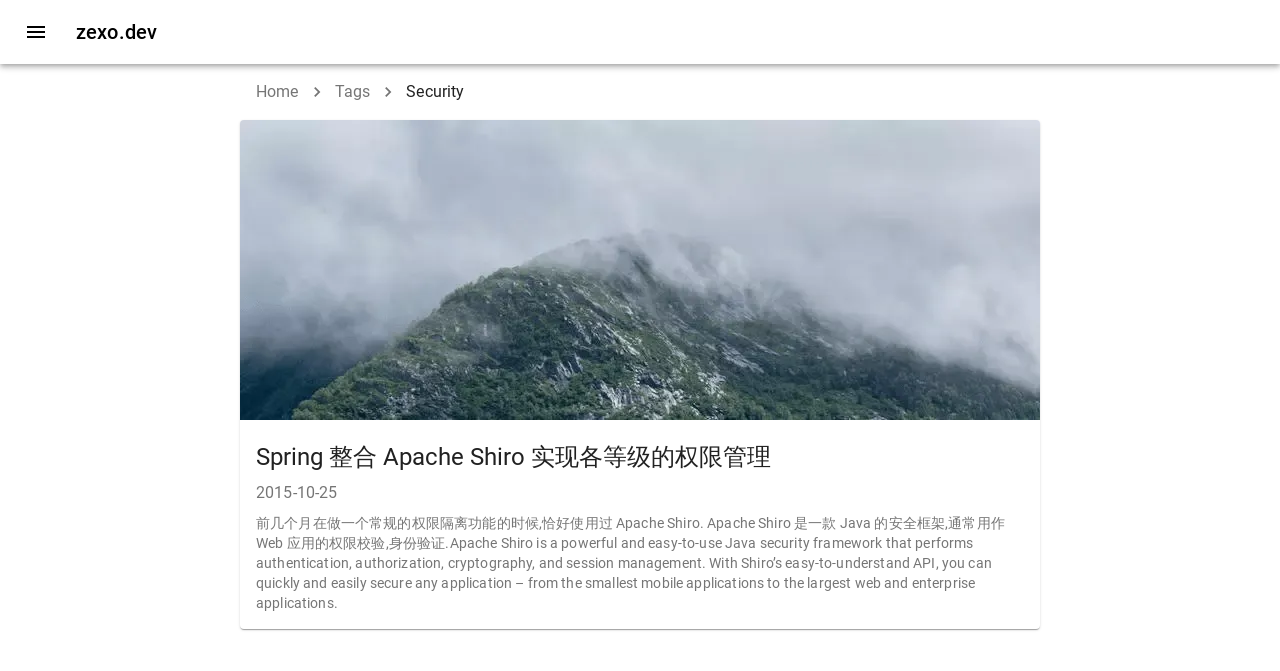

--- FILE ---
content_type: text/html; charset=utf-8
request_url: https://zexo.dev/tags/security/
body_size: 8172
content:
<!DOCTYPE html><html lang="zh"><head><meta charset="UTF-8"><title>Tag: Security - zexo.dev</title><meta name="viewport" content="minimum-scale=1,initial-scale=1,width=device-width,shrink-to-fit=no"><script type="text/javascript" async="" src="https://www.google-analytics.com/analytics.js"></script><script async="" src="https://www.googletagmanager.com/gtm.js?id=GTM-TS7Z4BQ"></script><script>(function (w, d, s, l, i) {
        w[l] = w[l] || [];
        w[l].push({ 'gtm.start': new Date().getTime(), event: 'gtm.js' });
        var f = d.getElementsByTagName(s)[0],
          j = d.createElement(s),
          dl = l != 'dataLayer' ? '&l=' + l : '';
        j.async = true;
        j.src = 'https://www.googletagmanager.com/gtm.js?id=' + i + dl;
        f.parentNode.insertBefore(j, f);
      })(window, document, 'script', 'dataLayer', 'GTM-TS7Z4BQ');</script><link rel="icon" href="/favicon.png"><link rel="shortcut icon" href="/static/img/favicon.ico"><link rel="icon" type="image/png" sizes="16x16" href="/static/img/favicon-16x16.png"><link rel="icon" type="image/png" sizes="32x32" href="/static/img/favicon-32x32.png"><link rel="icon" type="image/png" sizes="48x48" href="/static/img/favicon-48x48.png"><link rel="manifest" href="/static/img/manifest.json"><meta name="mobile-web-app-capable" content="yes"><meta name="theme-color" content="#FFFFFF"><meta name="application-name" content="zexo.dev"><link rel="apple-touch-icon" sizes="57x57" href="/static/img/apple-touch-icon-57x57.png"><link rel="apple-touch-icon" sizes="60x60" href="/static/img/apple-touch-icon-60x60.png"><link rel="apple-touch-icon" sizes="72x72" href="/static/img/apple-touch-icon-72x72.png"><link rel="apple-touch-icon" sizes="76x76" href="/static/img/apple-touch-icon-76x76.png"><link rel="apple-touch-icon" sizes="114x114" href="/static/img/apple-touch-icon-114x114.png"><link rel="apple-touch-icon" sizes="120x120" href="/static/img/apple-touch-icon-120x120.png"><link rel="apple-touch-icon" sizes="144x144" href="/static/img/apple-touch-icon-144x144.png"><link rel="apple-touch-icon" sizes="152x152" href="/static/img/apple-touch-icon-152x152.png"><link rel="apple-touch-icon" sizes="167x167" href="/static/img/apple-touch-icon-167x167.png"><link rel="apple-touch-icon" sizes="180x180" href="/static/img/apple-touch-icon-180x180.png"><link rel="apple-touch-icon" sizes="1024x1024" href="/static/img/apple-touch-icon-1024x1024.png"><meta name="apple-mobile-web-app-capable" content="yes"><meta name="apple-mobile-web-app-status-bar-style" content="black-translucent"><meta name="apple-mobile-web-app-title" content="zexo.dev"><link rel="apple-touch-startup-image" media="(device-width: 320px) and (device-height: 568px) and (-webkit-device-pixel-ratio: 2) and (orientation: portrait)" href="/static/img/apple-touch-startup-image-640x1136.png"><link rel="apple-touch-startup-image" media="(device-width: 375px) and (device-height: 667px) and (-webkit-device-pixel-ratio: 2) and (orientation: portrait)" href="/static/img/apple-touch-startup-image-750x1334.png"><link rel="apple-touch-startup-image" media="(device-width: 414px) and (device-height: 896px) and (-webkit-device-pixel-ratio: 2) and (orientation: portrait)" href="/static/img/apple-touch-startup-image-828x1792.png"><link rel="apple-touch-startup-image" media="(device-width: 375px) and (device-height: 812px) and (-webkit-device-pixel-ratio: 3) and (orientation: portrait)" href="/static/img/apple-touch-startup-image-1125x2436.png"><link rel="apple-touch-startup-image" media="(device-width: 414px) and (device-height: 736px) and (-webkit-device-pixel-ratio: 3) and (orientation: portrait)" href="/static/img/apple-touch-startup-image-1242x2208.png"><link rel="apple-touch-startup-image" media="(device-width: 414px) and (device-height: 896px) and (-webkit-device-pixel-ratio: 3) and (orientation: portrait)" href="/static/img/apple-touch-startup-image-1242x2688.png"><link rel="apple-touch-startup-image" media="(device-width: 768px) and (device-height: 1024px) and (-webkit-device-pixel-ratio: 2) and (orientation: portrait)" href="/static/img/apple-touch-startup-image-1536x2048.png"><link rel="apple-touch-startup-image" media="(device-width: 834px) and (device-height: 1112px) and (-webkit-device-pixel-ratio: 2) and (orientation: portrait)" href="/static/img/apple-touch-startup-image-1668x2224.png"><link rel="apple-touch-startup-image" media="(device-width: 834px) and (device-height: 1194px) and (-webkit-device-pixel-ratio: 2) and (orientation: portrait)" href="/static/img/apple-touch-startup-image-1668x2388.png"><link rel="apple-touch-startup-image" media="(device-width: 1024px) and (device-height: 1366px) and (-webkit-device-pixel-ratio: 2) and (orientation: portrait)" href="/static/img/apple-touch-startup-image-2048x2732.png"><link rel="apple-touch-startup-image" media="(device-width: 810px) and (device-height: 1080px) and (-webkit-device-pixel-ratio: 2) and (orientation: portrait)" href="/static/img/apple-touch-startup-image-1620x2160.png"><link rel="apple-touch-startup-image" media="(device-width: 320px) and (device-height: 568px) and (-webkit-device-pixel-ratio: 2) and (orientation: landscape)" href="/static/img/apple-touch-startup-image-1136x640.png"><link rel="apple-touch-startup-image" media="(device-width: 375px) and (device-height: 667px) and (-webkit-device-pixel-ratio: 2) and (orientation: landscape)" href="/static/img/apple-touch-startup-image-1334x750.png"><link rel="apple-touch-startup-image" media="(device-width: 414px) and (device-height: 896px) and (-webkit-device-pixel-ratio: 2) and (orientation: landscape)" href="/static/img/apple-touch-startup-image-1792x828.png"><link rel="apple-touch-startup-image" media="(device-width: 375px) and (device-height: 812px) and (-webkit-device-pixel-ratio: 3) and (orientation: landscape)" href="/static/img/apple-touch-startup-image-2436x1125.png"><link rel="apple-touch-startup-image" media="(device-width: 414px) and (device-height: 736px) and (-webkit-device-pixel-ratio: 3) and (orientation: landscape)" href="/static/img/apple-touch-startup-image-2208x1242.png"><link rel="apple-touch-startup-image" media="(device-width: 414px) and (device-height: 896px) and (-webkit-device-pixel-ratio: 3) and (orientation: landscape)" href="/static/img/apple-touch-startup-image-2688x1242.png"><link rel="apple-touch-startup-image" media="(device-width: 768px) and (device-height: 1024px) and (-webkit-device-pixel-ratio: 2) and (orientation: landscape)" href="/static/img/apple-touch-startup-image-2048x1536.png"><link rel="apple-touch-startup-image" media="(device-width: 834px) and (device-height: 1112px) and (-webkit-device-pixel-ratio: 2) and (orientation: landscape)" href="/static/img/apple-touch-startup-image-2224x1668.png"><link rel="apple-touch-startup-image" media="(device-width: 834px) and (device-height: 1194px) and (-webkit-device-pixel-ratio: 2) and (orientation: landscape)" href="/static/img/apple-touch-startup-image-2388x1668.png"><link rel="apple-touch-startup-image" media="(device-width: 1024px) and (device-height: 1366px) and (-webkit-device-pixel-ratio: 2) and (orientation: landscape)" href="/static/img/apple-touch-startup-image-2732x2048.png"><link rel="apple-touch-startup-image" media="(device-width: 810px) and (device-height: 1080px) and (-webkit-device-pixel-ratio: 2) and (orientation: landscape)" href="/static/img/apple-touch-startup-image-2160x1620.png"><link rel="icon" type="image/png" sizes="228x228" href="/static/img/coast-228x228.png"><meta name="msapplication-TileColor" content="#FFFFFF"><meta name="msapplication-TileImage" content="/static/img/mstile-144x144.png"><meta name="msapplication-config" content="/static/img/browserconfig.xml"><link rel="yandex-tableau-widget" href="/static/img/yandex-browser-manifest.json"><script defer="defer" src="/static/js/vendors.54ec5cc7c69145f25d74.js"></script><script defer="defer" src="/static/js/main.9be59893ea8247794772.js"></script><link href="/static/css/main.9be59893ea8247794772.css" rel="stylesheet"><link as="style" href="/static/css/detail.e656507663346f1e49ee.css" rel="preload"><link as="style" href="/static/css/main.9be59893ea8247794772.css" rel="preload"><link as="script" href="/static/js/detail.e656507663346f1e49ee.js" rel="preload"><link as="script" href="/static/js/main.9be59893ea8247794772.js" rel="preload"><link as="script" href="/static/js/vendors.54ec5cc7c69145f25d74.js" rel="preload"><style data-jss="" data-meta="MuiPaper">
.MuiPaper-root {
  color: rgba(0, 0, 0, 0.87);
  transition: box-shadow 300ms cubic-bezier(0.4, 0, 0.2, 1) 0ms;
  background-color: #FFFFFF;
}
.MuiPaper-rounded {
  border-radius: 4px;
}
.MuiPaper-outlined {
  border: 1px solid rgba(0, 0, 0, 0.12);
}
.MuiPaper-elevation0 {
  box-shadow: none;
}
.MuiPaper-elevation1 {
  box-shadow: 0px 2px 1px -1px rgba(0,0,0,0.2),0px 1px 1px 0px rgba(0,0,0,0.14),0px 1px 3px 0px rgba(0,0,0,0.12);
}
.MuiPaper-elevation2 {
  box-shadow: 0px 3px 1px -2px rgba(0,0,0,0.2),0px 2px 2px 0px rgba(0,0,0,0.14),0px 1px 5px 0px rgba(0,0,0,0.12);
}
.MuiPaper-elevation3 {
  box-shadow: 0px 3px 3px -2px rgba(0,0,0,0.2),0px 3px 4px 0px rgba(0,0,0,0.14),0px 1px 8px 0px rgba(0,0,0,0.12);
}
.MuiPaper-elevation4 {
  box-shadow: 0px 2px 4px -1px rgba(0,0,0,0.2),0px 4px 5px 0px rgba(0,0,0,0.14),0px 1px 10px 0px rgba(0,0,0,0.12);
}
.MuiPaper-elevation5 {
  box-shadow: 0px 3px 5px -1px rgba(0,0,0,0.2),0px 5px 8px 0px rgba(0,0,0,0.14),0px 1px 14px 0px rgba(0,0,0,0.12);
}
.MuiPaper-elevation6 {
  box-shadow: 0px 3px 5px -1px rgba(0,0,0,0.2),0px 6px 10px 0px rgba(0,0,0,0.14),0px 1px 18px 0px rgba(0,0,0,0.12);
}
.MuiPaper-elevation7 {
  box-shadow: 0px 4px 5px -2px rgba(0,0,0,0.2),0px 7px 10px 1px rgba(0,0,0,0.14),0px 2px 16px 1px rgba(0,0,0,0.12);
}
.MuiPaper-elevation8 {
  box-shadow: 0px 5px 5px -3px rgba(0,0,0,0.2),0px 8px 10px 1px rgba(0,0,0,0.14),0px 3px 14px 2px rgba(0,0,0,0.12);
}
.MuiPaper-elevation9 {
  box-shadow: 0px 5px 6px -3px rgba(0,0,0,0.2),0px 9px 12px 1px rgba(0,0,0,0.14),0px 3px 16px 2px rgba(0,0,0,0.12);
}
.MuiPaper-elevation10 {
  box-shadow: 0px 6px 6px -3px rgba(0,0,0,0.2),0px 10px 14px 1px rgba(0,0,0,0.14),0px 4px 18px 3px rgba(0,0,0,0.12);
}
.MuiPaper-elevation11 {
  box-shadow: 0px 6px 7px -4px rgba(0,0,0,0.2),0px 11px 15px 1px rgba(0,0,0,0.14),0px 4px 20px 3px rgba(0,0,0,0.12);
}
.MuiPaper-elevation12 {
  box-shadow: 0px 7px 8px -4px rgba(0,0,0,0.2),0px 12px 17px 2px rgba(0,0,0,0.14),0px 5px 22px 4px rgba(0,0,0,0.12);
}
.MuiPaper-elevation13 {
  box-shadow: 0px 7px 8px -4px rgba(0,0,0,0.2),0px 13px 19px 2px rgba(0,0,0,0.14),0px 5px 24px 4px rgba(0,0,0,0.12);
}
.MuiPaper-elevation14 {
  box-shadow: 0px 7px 9px -4px rgba(0,0,0,0.2),0px 14px 21px 2px rgba(0,0,0,0.14),0px 5px 26px 4px rgba(0,0,0,0.12);
}
.MuiPaper-elevation15 {
  box-shadow: 0px 8px 9px -5px rgba(0,0,0,0.2),0px 15px 22px 2px rgba(0,0,0,0.14),0px 6px 28px 5px rgba(0,0,0,0.12);
}
.MuiPaper-elevation16 {
  box-shadow: 0px 8px 10px -5px rgba(0,0,0,0.2),0px 16px 24px 2px rgba(0,0,0,0.14),0px 6px 30px 5px rgba(0,0,0,0.12);
}
.MuiPaper-elevation17 {
  box-shadow: 0px 8px 11px -5px rgba(0,0,0,0.2),0px 17px 26px 2px rgba(0,0,0,0.14),0px 6px 32px 5px rgba(0,0,0,0.12);
}
.MuiPaper-elevation18 {
  box-shadow: 0px 9px 11px -5px rgba(0,0,0,0.2),0px 18px 28px 2px rgba(0,0,0,0.14),0px 7px 34px 6px rgba(0,0,0,0.12);
}
.MuiPaper-elevation19 {
  box-shadow: 0px 9px 12px -6px rgba(0,0,0,0.2),0px 19px 29px 2px rgba(0,0,0,0.14),0px 7px 36px 6px rgba(0,0,0,0.12);
}
.MuiPaper-elevation20 {
  box-shadow: 0px 10px 13px -6px rgba(0,0,0,0.2),0px 20px 31px 3px rgba(0,0,0,0.14),0px 8px 38px 7px rgba(0,0,0,0.12);
}
.MuiPaper-elevation21 {
  box-shadow: 0px 10px 13px -6px rgba(0,0,0,0.2),0px 21px 33px 3px rgba(0,0,0,0.14),0px 8px 40px 7px rgba(0,0,0,0.12);
}
.MuiPaper-elevation22 {
  box-shadow: 0px 10px 14px -6px rgba(0,0,0,0.2),0px 22px 35px 3px rgba(0,0,0,0.14),0px 8px 42px 7px rgba(0,0,0,0.12);
}
.MuiPaper-elevation23 {
  box-shadow: 0px 11px 14px -7px rgba(0,0,0,0.2),0px 23px 36px 3px rgba(0,0,0,0.14),0px 9px 44px 8px rgba(0,0,0,0.12);
}
.MuiPaper-elevation24 {
  box-shadow: 0px 11px 15px -7px rgba(0,0,0,0.2),0px 24px 38px 3px rgba(0,0,0,0.14),0px 9px 46px 8px rgba(0,0,0,0.12);
}
</style><style data-jss="" data-meta="MuiCard">
.MuiCard-root {
  overflow: hidden;
}
</style><style data-jss="" data-meta="MuiTouchRipple">
.MuiTouchRipple-root {
  top: 0;
  left: 0;
  right: 0;
  bottom: 0;
  z-index: 0;
  overflow: hidden;
  position: absolute;
  border-radius: inherit;
  pointer-events: none;
}
.MuiTouchRipple-ripple {
  opacity: 0;
  position: absolute;
}
.MuiTouchRipple-rippleVisible {
  opacity: 0.3;
  animation: MuiTouchRipple-keyframes-enter 550ms cubic-bezier(0.4, 0, 0.2, 1);
  transform: scale(1);
}
.MuiTouchRipple-ripplePulsate {
  animation-duration: 200ms;
}
.MuiTouchRipple-child {
  width: 100%;
  height: 100%;
  display: block;
  opacity: 1;
  border-radius: 50%;
  background-color: currentColor;
}
.MuiTouchRipple-childLeaving {
  opacity: 0;
  animation: MuiTouchRipple-keyframes-exit 550ms cubic-bezier(0.4, 0, 0.2, 1);
}
.MuiTouchRipple-childPulsate {
  top: 0;
  left: 0;
  position: absolute;
  animation: MuiTouchRipple-keyframes-pulsate 2500ms cubic-bezier(0.4, 0, 0.2, 1) 200ms infinite;
}
@-webkit-keyframes MuiTouchRipple-keyframes-enter {
  0% {
    opacity: 0.1;
    transform: scale(0);
  }
  100% {
    opacity: 0.3;
    transform: scale(1);
  }
}
@-webkit-keyframes MuiTouchRipple-keyframes-exit {
  0% {
    opacity: 1;
  }
  100% {
    opacity: 0;
  }
}
@-webkit-keyframes MuiTouchRipple-keyframes-pulsate {
  0% {
    transform: scale(1);
  }
  50% {
    transform: scale(0.92);
  }
  100% {
    transform: scale(1);
  }
}
</style><style data-jss="" data-meta="MuiButtonBase">
.MuiButtonBase-root {
  color: inherit;
  border: 0;
  cursor: pointer;
  margin: 0;
  display: inline-flex;
  outline: 0;
  padding: 0;
  position: relative;
  align-items: center;
  user-select: none;
  border-radius: 0;
  vertical-align: middle;
  -moz-appearance: none;
  justify-content: center;
  text-decoration: none;
  background-color: transparent;
  -webkit-appearance: none;
  -webkit-tap-highlight-color: transparent;
}
.MuiButtonBase-root::-moz-focus-inner {
  border-style: none;
}
.MuiButtonBase-root.Mui-disabled {
  cursor: default;
  pointer-events: none;
}
@media print {
  .MuiButtonBase-root {
    -webkit-print-color-adjust: exact;
  }
}
</style><style data-jss="" data-meta="MuiCardActionArea">
.MuiCardActionArea-root {
  width: 100%;
  display: block;
  text-align: inherit;
}
.MuiCardActionArea-root:hover .MuiCardActionArea-focusHighlight {
  opacity: 0.04;
}
.MuiCardActionArea-root.Mui-focusVisible .MuiCardActionArea-focusHighlight {
  opacity: 0.12;
}
.MuiCardActionArea-focusHighlight {
  top: 0;
  left: 0;
  right: 0;
  bottom: 0;
  opacity: 0;
  overflow: hidden;
  position: absolute;
  transition: opacity 250ms cubic-bezier(0.4, 0, 0.2, 1) 0ms;
  border-radius: inherit;
  pointer-events: none;
  background-color: currentcolor;
}
</style><style data-jss="" data-meta="MuiCardContent">
.MuiCardContent-root {
  padding: 16px;
}
.MuiCardContent-root:last-child {
  padding-bottom: 24px;
}
</style><style data-jss="" data-meta="MuiTypography">
.MuiTypography-root {
  margin: 0;
  font-family: Roboto, XHei, -apple-system, BlinkMacSystemFont, PingFang SC, Hiragino Sans GB, Microsoft YaHei,
    WenQuanYi Micro Hei, Segoe UI, Helvetica, Arial, sans-serif, Apple Color Emoji, Segoe UI Emoji, Segoe UI Symbol;
}
.MuiTypography-body2 {
  font-size: 0.875rem;
  font-family: Roboto, XHei, -apple-system, BlinkMacSystemFont, PingFang SC, Hiragino Sans GB, Microsoft YaHei,
    WenQuanYi Micro Hei, Segoe UI, Helvetica, Arial, sans-serif, Apple Color Emoji, Segoe UI Emoji, Segoe UI Symbol;
  font-weight: 400;
  line-height: 1.43;
  letter-spacing: 0.01071em;
}
.MuiTypography-body1 {
  font-size: 1rem;
  font-family: Roboto, XHei, -apple-system, BlinkMacSystemFont, PingFang SC, Hiragino Sans GB, Microsoft YaHei,
    WenQuanYi Micro Hei, Segoe UI, Helvetica, Arial, sans-serif, Apple Color Emoji, Segoe UI Emoji, Segoe UI Symbol;
  font-weight: 400;
  line-height: 1.5;
  letter-spacing: 0.00938em;
}
.MuiTypography-caption {
  font-size: 0.75rem;
  font-family: "Roboto", "Helvetica", "Arial", sans-serif;
  font-weight: 400;
  line-height: 1.66;
  letter-spacing: 0.03333em;
}
.MuiTypography-button {
  font-size: 0.875rem;
  font-family: "Roboto", "Helvetica", "Arial", sans-serif;
  font-weight: 500;
  line-height: 1.75;
  letter-spacing: 0.02857em;
  text-transform: uppercase;
}
.MuiTypography-h1 {
  font-size: 6rem;
  font-family: "Roboto", "Helvetica", "Arial", sans-serif;
  font-weight: 300;
  line-height: 1.167;
  letter-spacing: -0.01562em;
}
.MuiTypography-h2 {
  font-size: 3.75rem;
  font-family: "Roboto", "Helvetica", "Arial", sans-serif;
  font-weight: 300;
  line-height: 1.2;
  letter-spacing: -0.00833em;
}
.MuiTypography-h3 {
  font-size: 3rem;
  font-family: "Roboto", "Helvetica", "Arial", sans-serif;
  font-weight: 400;
  line-height: 1.167;
  letter-spacing: 0em;
}
.MuiTypography-h4 {
  font-size: 2.125rem;
  font-family: "Roboto", "Helvetica", "Arial", sans-serif;
  font-weight: 400;
  line-height: 1.235;
  letter-spacing: 0.00735em;
}
.MuiTypography-h5 {
  font-size: 1.5rem;
  font-family: Roboto, XHei, -apple-system, BlinkMacSystemFont, PingFang SC, Hiragino Sans GB, Microsoft YaHei,
    WenQuanYi Micro Hei, Segoe UI, Helvetica, Arial, sans-serif, Apple Color Emoji, Segoe UI Emoji, Segoe UI Symbol;
  font-weight: 400;
  line-height: 1.334;
  letter-spacing: 0em;
}
.MuiTypography-h6 {
  font-size: 1.25rem;
  font-family: "Roboto", "Helvetica", "Arial", sans-serif;
  font-weight: 500;
  line-height: 1.6;
  letter-spacing: 0.0075em;
}
.MuiTypography-subtitle1 {
  font-size: 1rem;
  font-family: "Roboto", "Helvetica", "Arial", sans-serif;
  font-weight: 400;
  line-height: 1.75;
  letter-spacing: 0.00938em;
}
.MuiTypography-subtitle2 {
  font-size: 0.875rem;
  font-family: "Roboto", "Helvetica", "Arial", sans-serif;
  font-weight: 500;
  line-height: 1.57;
  letter-spacing: 0.00714em;
}
.MuiTypography-overline {
  font-size: 0.75rem;
  font-family: "Roboto", "Helvetica", "Arial", sans-serif;
  font-weight: 400;
  line-height: 2.66;
  letter-spacing: 0.08333em;
  text-transform: uppercase;
}
.MuiTypography-srOnly {
  width: 1px;
  height: 1px;
  overflow: hidden;
  position: absolute;
}
.MuiTypography-alignLeft {
  text-align: left;
}
.MuiTypography-alignCenter {
  text-align: center;
}
.MuiTypography-alignRight {
  text-align: right;
}
.MuiTypography-alignJustify {
  text-align: justify;
}
.MuiTypography-noWrap {
  overflow: hidden;
  white-space: nowrap;
  text-overflow: ellipsis;
}
.MuiTypography-gutterBottom {
  margin-bottom: 0.35em;
}
.MuiTypography-paragraph {
  margin-bottom: 16px;
}
.MuiTypography-colorInherit {
  color: inherit;
}
.MuiTypography-colorPrimary {
  color: #FFFFFF;
}
.MuiTypography-colorSecondary {
  color: #f50057;
}
.MuiTypography-colorTextPrimary {
  color: rgba(0, 0, 0, 0.87);
}
.MuiTypography-colorTextSecondary {
  color: rgba(0, 0, 0, 0.54);
}
.MuiTypography-colorError {
  color: #f44336;
}
.MuiTypography-displayInline {
  display: inline;
}
.MuiTypography-displayBlock {
  display: block;
}
</style><style data-jss="" data-meta="makeStyles">
.jss16 {
  margin: 8px;
  max-width: 800px;
}
@media (max-width:959.95px) {
  .jss16 {
    margin: 8px 0px 0px 0px;
  }
}
.jss17 {
  width: 100%;
  max-width: 100%;
}
.jss18 {
  margin-bottom: 8px;
}
</style><style data-jss="" data-meta="MuiSvgIcon">
.MuiSvgIcon-root {
  fill: currentColor;
  width: 1em;
  height: 1em;
  display: inline-block;
  font-size: 1.5rem;
  transition: fill 200ms cubic-bezier(0.4, 0, 0.2, 1) 0ms;
  flex-shrink: 0;
  user-select: none;
}
.MuiSvgIcon-colorPrimary {
  color: #FFFFFF;
}
.MuiSvgIcon-colorSecondary {
  color: #f50057;
}
.MuiSvgIcon-colorAction {
  color: rgba(0, 0, 0, 0.54);
}
.MuiSvgIcon-colorError {
  color: #f44336;
}
.MuiSvgIcon-colorDisabled {
  color: rgba(0, 0, 0, 0.26);
}
.MuiSvgIcon-fontSizeInherit {
  font-size: inherit;
}
.MuiSvgIcon-fontSizeSmall {
  font-size: 1.25rem;
}
.MuiSvgIcon-fontSizeLarge {
  font-size: 2.1875rem;
}
</style><style data-jss="" data-meta="MuiLink">
.MuiLink-underlineNone {
  text-decoration: none;
}
.MuiLink-underlineHover {
  text-decoration: none;
}
.MuiLink-underlineHover:hover {
  text-decoration: underline;
}
.MuiLink-underlineAlways {
  text-decoration: underline;
}
.MuiLink-button {
  border: 0;
  cursor: pointer;
  margin: 0;
  outline: 0;
  padding: 0;
  position: relative;
  user-select: none;
  border-radius: 0;
  vertical-align: middle;
  -moz-appearance: none;
  background-color: transparent;
  -webkit-appearance: none;
  -webkit-tap-highlight-color: transparent;
}
.MuiLink-button::-moz-focus-inner {
  border-style: none;
}
.MuiLink-button.Mui-focusVisible {
  outline: auto;
}
</style><style data-jss="" data-meta="MuiBreadcrumbs">
.MuiBreadcrumbs-ol {
  margin: 0;
  display: flex;
  padding: 0;
  flex-wrap: wrap;
  list-style: none;
  align-items: center;
}
.MuiBreadcrumbs-separator {
  display: flex;
  margin-left: 8px;
  user-select: none;
  margin-right: 8px;
}
</style><style data-jss="" data-meta="makeStyles">
.jss13 {
  width: 100%;
  flex-wrap: wrap;
  max-width: 800px;
  justify-content: center;
}
.jss14 {
  padding: 8px 16px;
  background-color: #FFFFFF;
}
@media (max-width:959.95px) {
  .jss14 {
    padding: 8px;
  }
}
.jss15 > ol {
  flex-wrap: nowrap;
}
.jss15 > ol > li:last-child {
  overflow-y: hidden;
  white-space: nowrap;
  text-overflow: ellipsis;
}
</style><style data-jss="" data-meta="MuiContainer">
.MuiContainer-root {
  width: 100%;
  display: block;
  box-sizing: border-box;
  margin-left: auto;
  margin-right: auto;
  padding-left: 16px;
  padding-right: 16px;
}
@media (min-width:600px) {
  .MuiContainer-root {
    padding-left: 24px;
    padding-right: 24px;
  }
}
.MuiContainer-disableGutters {
  padding-left: 0;
  padding-right: 0;
}
@media (min-width:600px) {
  .MuiContainer-fixed {
    max-width: 600px;
  }
}
@media (min-width:960px) {
  .MuiContainer-fixed {
    max-width: 960px;
  }
}
@media (min-width:1280px) {
  .MuiContainer-fixed {
    max-width: 1280px;
  }
}
@media (min-width:1920px) {
  .MuiContainer-fixed {
    max-width: 1920px;
  }
}
@media (min-width:0px) {
  .MuiContainer-maxWidthXs {
    max-width: 444px;
  }
}
@media (min-width:600px) {
  .MuiContainer-maxWidthSm {
    max-width: 600px;
  }
}
@media (min-width:960px) {
  .MuiContainer-maxWidthMd {
    max-width: 960px;
  }
}
@media (min-width:1280px) {
  .MuiContainer-maxWidthLg {
    max-width: 1280px;
  }
}
@media (min-width:1920px) {
  .MuiContainer-maxWidthXl {
    max-width: 1920px;
  }
}
</style><style data-jss="" data-meta="makeStyles">
.jss12 {
  display: flex;
  overflow: hidden;
  flex-wrap: wrap;
  padding-top: 8px;
  justify-content: space-around;
  background-color: #FFFFFF;
}
@media (max-width:959.95px) {
  .jss12 {
    padding: 8px;
  }
}
</style><style data-jss="" data-meta="MuiDivider">
.MuiDivider-root {
  border: none;
  height: 1px;
  margin: 0;
  flex-shrink: 0;
  background-color: rgba(0, 0, 0, 0.12);
}
.MuiDivider-absolute {
  left: 0;
  width: 100%;
  bottom: 0;
  position: absolute;
}
.MuiDivider-inset {
  margin-left: 72px;
}
.MuiDivider-light {
  background-color: rgba(0, 0, 0, 0.08);
}
.MuiDivider-middle {
  margin-left: 16px;
  margin-right: 16px;
}
.MuiDivider-vertical {
  width: 1px;
  height: 100%;
}
.MuiDivider-flexItem {
  height: auto;
  align-self: stretch;
}
</style><style data-jss="" data-meta="MuiCssBaseline">
html {
  box-sizing: border-box;
  -webkit-font-smoothing: antialiased;
  -moz-osx-font-smoothing: grayscale;
}
*, *::before, *::after {
  box-sizing: inherit;
}
strong, b {
  font-weight: 700;
}
body {
  color: rgba(0, 0, 0, 0.87);
  margin: 0;
  font-size: 0.875rem;
  font-family: "Roboto", "Helvetica", "Arial", sans-serif;
  font-weight: 400;
  line-height: 1.43;
  letter-spacing: 0.01071em;
  background-color: #F5F5F5;
}
@media print {
  body {
    background-color: #fff;
  }
}
body::backdrop {
  background-color: #F5F5F5;
}
</style><style data-jss="" data-meta="MuiAppBar">
.MuiAppBar-root {
  width: 100%;
  display: flex;
  z-index: 1100;
  box-sizing: border-box;
  flex-shrink: 0;
  flex-direction: column;
}
.MuiAppBar-positionFixed {
  top: 0;
  left: auto;
  right: 0;
  position: fixed;
}
@media print {
  .MuiAppBar-positionFixed {
    position: absolute;
  }
}
.MuiAppBar-positionAbsolute {
  top: 0;
  left: auto;
  right: 0;
  position: absolute;
}
.MuiAppBar-positionSticky {
  top: 0;
  left: auto;
  right: 0;
  position: sticky;
}
.MuiAppBar-positionStatic {
  position: static;
}
.MuiAppBar-positionRelative {
  position: relative;
}
.MuiAppBar-colorDefault {
  color: rgba(0, 0, 0, 0.87);
  background-color: #f5f5f5;
}
.MuiAppBar-colorPrimary {
  color: #000000;
  background-color: #FFFFFF;
}
.MuiAppBar-colorSecondary {
  color: #fff;
  background-color: #f50057;
}
.MuiAppBar-colorInherit {
  color: inherit;
}
.MuiAppBar-colorTransparent {
  color: inherit;
  background-color: transparent;
}
</style><style data-jss="" data-meta="MuiToolbar">
.MuiToolbar-root {
  display: flex;
  position: relative;
  align-items: center;
}
.MuiToolbar-gutters {
  padding-left: 16px;
  padding-right: 16px;
}
@media (min-width:600px) {
  .MuiToolbar-gutters {
    padding-left: 24px;
    padding-right: 24px;
  }
}
.MuiToolbar-regular {
  min-height: 56px;
}
@media (min-width:0px) and (orientation: landscape) {
  .MuiToolbar-regular {
    min-height: 48px;
  }
}
@media (min-width:600px) {
  .MuiToolbar-regular {
    min-height: 64px;
  }
}
.MuiToolbar-dense {
  min-height: 48px;
}
</style><style data-jss="" data-meta="MuiIconButton">
.MuiIconButton-root {
  flex: 0 0 auto;
  color: rgba(0, 0, 0, 0.54);
  padding: 12px;
  overflow: visible;
  font-size: 1.5rem;
  text-align: center;
  transition: background-color 150ms cubic-bezier(0.4, 0, 0.2, 1) 0ms;
  border-radius: 50%;
}
.MuiIconButton-root:hover {
  background-color: rgba(0, 0, 0, 0.04);
}
.MuiIconButton-root.Mui-disabled {
  color: rgba(0, 0, 0, 0.26);
  background-color: transparent;
}
@media (hover: none) {
  .MuiIconButton-root:hover {
    background-color: transparent;
  }
}
.MuiIconButton-edgeStart {
  margin-left: -12px;
}
.MuiIconButton-sizeSmall.MuiIconButton-edgeStart {
  margin-left: -3px;
}
.MuiIconButton-edgeEnd {
  margin-right: -12px;
}
.MuiIconButton-sizeSmall.MuiIconButton-edgeEnd {
  margin-right: -3px;
}
.MuiIconButton-colorInherit {
  color: inherit;
}
.MuiIconButton-colorPrimary {
  color: #FFFFFF;
}
.MuiIconButton-colorPrimary:hover {
  background-color: rgba(255, 255, 255, 0.04);
}
@media (hover: none) {
  .MuiIconButton-colorPrimary:hover {
    background-color: transparent;
  }
}
.MuiIconButton-colorSecondary {
  color: #f50057;
}
.MuiIconButton-colorSecondary:hover {
  background-color: rgba(245, 0, 87, 0.04);
}
@media (hover: none) {
  .MuiIconButton-colorSecondary:hover {
    background-color: transparent;
  }
}
.MuiIconButton-sizeSmall {
  padding: 3px;
  font-size: 1.125rem;
}
.MuiIconButton-label {
  width: 100%;
  display: flex;
  align-items: inherit;
  justify-content: inherit;
}
</style><style data-jss="" data-meta="MuiDrawer">
.MuiDrawer-docked {
  flex: 0 0 auto;
}
.MuiDrawer-paper {
  top: 0;
  flex: 1 0 auto;
  height: 100%;
  display: flex;
  outline: 0;
  z-index: 1200;
  position: fixed;
  overflow-y: auto;
  flex-direction: column;
  -webkit-overflow-scrolling: touch;
}
.MuiDrawer-paperAnchorLeft {
  left: 0;
  right: auto;
}
.MuiDrawer-paperAnchorRight {
  left: auto;
  right: 0;
}
.MuiDrawer-paperAnchorTop {
  top: 0;
  left: 0;
  right: 0;
  bottom: auto;
  height: auto;
  max-height: 100%;
}
.MuiDrawer-paperAnchorBottom {
  top: auto;
  left: 0;
  right: 0;
  bottom: 0;
  height: auto;
  max-height: 100%;
}
.MuiDrawer-paperAnchorDockedLeft {
  border-right: 1px solid rgba(0, 0, 0, 0.12);
}
.MuiDrawer-paperAnchorDockedTop {
  border-bottom: 1px solid rgba(0, 0, 0, 0.12);
}
.MuiDrawer-paperAnchorDockedRight {
  border-left: 1px solid rgba(0, 0, 0, 0.12);
}
.MuiDrawer-paperAnchorDockedBottom {
  border-top: 1px solid rgba(0, 0, 0, 0.12);
}
</style><style data-jss="" data-meta="MuiList">
.MuiList-root {
  margin: 0;
  padding: 0;
  position: relative;
  list-style: none;
}
.MuiList-padding {
  padding-top: 8px;
  padding-bottom: 8px;
}
.MuiList-subheader {
  padding-top: 0;
}
</style><style data-jss="" data-meta="MuiListItem">
.MuiListItem-root {
  width: 100%;
  display: flex;
  position: relative;
  box-sizing: border-box;
  text-align: left;
  align-items: center;
  padding-top: 8px;
  padding-bottom: 8px;
  justify-content: flex-start;
  text-decoration: none;
}
.MuiListItem-root.Mui-focusVisible {
  background-color: rgba(0, 0, 0, 0.08);
}
.MuiListItem-root.Mui-selected, .MuiListItem-root.Mui-selected:hover {
  background-color: rgba(0, 0, 0, 0.08);
}
.MuiListItem-root.Mui-disabled {
  opacity: 0.5;
}
.MuiListItem-container {
  position: relative;
}
.MuiListItem-dense {
  padding-top: 4px;
  padding-bottom: 4px;
}
.MuiListItem-alignItemsFlexStart {
  align-items: flex-start;
}
.MuiListItem-divider {
  border-bottom: 1px solid rgba(0, 0, 0, 0.12);
  background-clip: padding-box;
}
.MuiListItem-gutters {
  padding-left: 16px;
  padding-right: 16px;
}
.MuiListItem-button {
  transition: background-color 150ms cubic-bezier(0.4, 0, 0.2, 1) 0ms;
}
.MuiListItem-button:hover {
  text-decoration: none;
  background-color: rgba(0, 0, 0, 0.04);
}
@media (hover: none) {
  .MuiListItem-button:hover {
    background-color: transparent;
  }
}
.MuiListItem-secondaryAction {
  padding-right: 48px;
}
</style><style data-jss="" data-meta="MuiListItemText">
.MuiListItemText-root {
  flex: 1 1 auto;
  min-width: 0;
  margin-top: 4px;
  margin-bottom: 4px;
}
.MuiListItemText-multiline {
  margin-top: 6px;
  margin-bottom: 6px;
}
.MuiListItemText-inset {
  padding-left: 56px;
}
</style><style data-jss="" data-meta="MuiListItemIcon">
.MuiListItemIcon-root {
  color: rgba(0, 0, 0, 0.54);
  display: inline-flex;
  min-width: 56px;
  flex-shrink: 0;
}
.MuiListItemIcon-alignItemsFlexStart {
  margin-top: 8px;
}
</style><style data-jss="" data-meta="MuiFab">
.MuiFab-root {
  color: rgba(0, 0, 0, 0.87);
  width: 56px;
  height: 56px;
  padding: 0;
  font-size: 0.875rem;
  min-width: 0;
  box-shadow: 0px 3px 5px -1px rgba(0,0,0,0.2),0px 6px 10px 0px rgba(0,0,0,0.14),0px 1px 18px 0px rgba(0,0,0,0.12);
  box-sizing: border-box;
  min-height: 36px;
  transition: background-color 250ms cubic-bezier(0.4, 0, 0.2, 1) 0ms,box-shadow 250ms cubic-bezier(0.4, 0, 0.2, 1) 0ms,border 250ms cubic-bezier(0.4, 0, 0.2, 1) 0ms;
  font-family: "Roboto", "Helvetica", "Arial", sans-serif;
  font-weight: 500;
  line-height: 1.75;
  border-radius: 50%;
  letter-spacing: 0.02857em;
  text-transform: uppercase;
  background-color: #e0e0e0;
}
.MuiFab-root:active {
  box-shadow: 0px 7px 8px -4px rgba(0,0,0,0.2),0px 12px 17px 2px rgba(0,0,0,0.14),0px 5px 22px 4px rgba(0,0,0,0.12);
}
.MuiFab-root:hover {
  text-decoration: none;
  background-color: #d5d5d5;
}
.MuiFab-root.Mui-focusVisible {
  box-shadow: 0px 3px 5px -1px rgba(0,0,0,0.2),0px 6px 10px 0px rgba(0,0,0,0.14),0px 1px 18px 0px rgba(0,0,0,0.12);
}
.MuiFab-root.Mui-disabled {
  color: rgba(0, 0, 0, 0.26);
  box-shadow: none;
  background-color: rgba(0, 0, 0, 0.12);
}
@media (hover: none) {
  .MuiFab-root:hover {
    background-color: #e0e0e0;
  }
}
.MuiFab-root:hover.Mui-disabled {
  background-color: rgba(0, 0, 0, 0.12);
}
.MuiFab-label {
  width: 100%;
  display: inherit;
  align-items: inherit;
  justify-content: inherit;
}
.MuiFab-primary {
  color: #000000;
  background-color: #FFFFFF;
}
.MuiFab-primary:hover {
  background-color: #C2C2C2;
}
@media (hover: none) {
  .MuiFab-primary:hover {
    background-color: #FFFFFF;
  }
}
.MuiFab-secondary {
  color: #fff;
  background-color: #f50057;
}
.MuiFab-secondary:hover {
  background-color: #c51162;
}
@media (hover: none) {
  .MuiFab-secondary:hover {
    background-color: #f50057;
  }
}
.MuiFab-extended {
  width: auto;
  height: 48px;
  padding: 0 16px;
  min-width: 48px;
  min-height: auto;
  border-radius: 24px;
}
.MuiFab-extended.MuiFab-sizeSmall {
  width: auto;
  height: 34px;
  padding: 0 8px;
  min-width: 34px;
  border-radius: 17px;
}
.MuiFab-extended.MuiFab-sizeMedium {
  width: auto;
  height: 40px;
  padding: 0 16px;
  min-width: 40px;
  border-radius: 20px;
}
.MuiFab-colorInherit {
  color: inherit;
}
.MuiFab-sizeSmall {
  width: 40px;
  height: 40px;
}
.MuiFab-sizeMedium {
  width: 48px;
  height: 48px;
}
</style><style data-jss="" data-meta="makeStyles">
.jss1 {
  display: flex;
}
.jss2 {
  transition: margin 195ms cubic-bezier(0.4, 0, 0.6, 1) 0ms,width 195ms cubic-bezier(0.4, 0, 0.6, 1) 0ms;
}
.jss3 {
  width: calc(100% - 240px);
  transition: margin 225ms cubic-bezier(0.0, 0, 0.2, 1) 0ms,width 225ms cubic-bezier(0.0, 0, 0.2, 1) 0ms;
  margin-left: 240px;
}
.jss4 {
  margin-right: 16px;
}
.jss5 {
  display: none;
}
.jss6 {
  width: 240px;
  flex-shrink: 0;
}
.jss7 {
  width: 240px;
}
.jss8 {
  display: flex;
  padding: 0px 8px;
  min-height: 56px;
  align-items: center;
  justify-content: flex-end;
}
@media (min-width:0px) and (orientation: landscape) {
  .jss8 {
    min-height: 48px;
  }
}
@media (min-width:600px) {
  .jss8 {
    min-height: 64px;
  }
}
.jss9 {
  flex-grow: 1;
  max-width: 100%;
  min-height: 100vh;
  transition: margin 195ms cubic-bezier(0.4, 0, 0.6, 1) 0ms;
  margin-left: -240px;
  background-color: #FFFFFF;
}
.jss10 {
  max-width: 100%;
  min-height: 100vh;
  transition: margin 225ms cubic-bezier(0.0, 0, 0.2, 1) 0ms;
  margin-left: 0;
  background-color: #FFFFFF;
}
.jss11 {
  right: 16px;
  bottom: 16px;
  position: fixed;
}
</style><meta name="google-site-verification" content="s3PYm0fCo0ImPqqXoPLiUb_bFdlYODKw54VGSkcFgyE" data-react-helmet="true"><meta id="google-analytics" name="google-analytics" content="UA-68904127-2" data-react-helmet="true"><meta name="og:site_name" content="zexo.dev" data-react-helmet="true"><meta name="og:type" content="website" data-react-helmet="true"><meta name="og:description" itemprop="description" content="Tag: Security" data-react-helmet="true"><meta name="description" itemprop="description" content="Tag: Security" data-react-helmet="true"><script type="application/ld+json" data-react-helmet="true">{"@context":"https://schema.org","@type":"BreadcrumbList","itemListElement":[{"@type":"ListItem","item":"https://zexo.dev","name":"Home","position":1},{"@type":"ListItem","item":"https://zexo.dev/tags","name":"Tags","position":2},{"@type":"ListItem","item":"https://zexo.dev/tags/security","name":"Security","position":3}]}</script></head><body><noscript><iframe src="https://www.googletagmanager.com/ns.html?id=GTM-TS7Z4BQ" height="0" width="0" style="display: none; visibility: hidden;"></iframe></noscript><div id="app"><div class="jss1"><header class="MuiPaper-root MuiAppBar-root MuiAppBar-positionFixed MuiAppBar-colorPrimary jss2 mui-fixed MuiPaper-elevation4"><div class="MuiToolbar-root MuiToolbar-regular MuiToolbar-gutters"><button class="MuiButtonBase-root MuiIconButton-root jss4 MuiIconButton-colorInherit MuiIconButton-edgeStart" tabindex="0" type="button" aria-label="open drawer"><span class="MuiIconButton-label"><svg class="MuiSvgIcon-root" focusable="false" viewBox="0 0 24 24" aria-hidden="true"><path d="M3 18h18v-2H3v2zm0-5h18v-2H3v2zm0-7v2h18V6H3z"></path></svg></span><span class="MuiTouchRipple-root"></span></button><h6 class="MuiTypography-root MuiTypography-h6 MuiTypography-noWrap">zexo.dev</h6></div></header><div class="MuiDrawer-root MuiDrawer-docked jss6"><div class="MuiPaper-root MuiDrawer-paper jss7 MuiDrawer-paperAnchorLeft MuiDrawer-paperAnchorDockedLeft MuiPaper-elevation0" style="visibility: hidden; transform: translateX(-240px);"><div class="jss8"><button class="MuiButtonBase-root MuiIconButton-root" tabindex="0" type="button"><span class="MuiIconButton-label"><svg class="MuiSvgIcon-root" focusable="false" viewBox="0 0 24 24" aria-hidden="true"><path d="M15.41 7.41L14 6l-6 6 6 6 1.41-1.41L10.83 12z"></path></svg></span><span class="MuiTouchRipple-root"></span></button></div><hr class="MuiDivider-root"><ul class="MuiList-root MuiList-padding"><a class="MuiButtonBase-root MuiListItem-root MuiListItem-gutters MuiListItem-button" tabindex="0" role="button" aria-disabled="false" href="/"><div class="MuiListItemIcon-root"><svg class="MuiSvgIcon-root" focusable="false" viewBox="0 0 24 24" aria-hidden="true"><path d="M10 20v-6h4v6h5v-8h3L12 3 2 12h3v8z"></path></svg></div><div class="MuiListItemText-root"><span class="MuiTypography-root MuiListItemText-primary MuiTypography-body1 MuiTypography-displayBlock">Home</span></div><span class="MuiTouchRipple-root"></span></a><a class="MuiButtonBase-root MuiListItem-root MuiListItem-gutters MuiListItem-button" tabindex="0" role="button" aria-disabled="false" href="/categories"><div class="MuiListItemIcon-root"><svg class="MuiSvgIcon-root" focusable="false" viewBox="0 0 24 24" aria-hidden="true"><path d="M12 2l-5.5 9h11z"></path><circle cx="17.5" cy="17.5" r="4.5"></circle><path d="M3 13.5h8v8H3z"></path></svg></div><div class="MuiListItemText-root"><span class="MuiTypography-root MuiListItemText-primary MuiTypography-body1 MuiTypography-displayBlock">Categories</span></div><span class="MuiTouchRipple-root"></span></a><a class="MuiButtonBase-root MuiListItem-root MuiListItem-gutters MuiListItem-button" tabindex="0" role="button" aria-disabled="false" href="/tags"><div class="MuiListItemIcon-root"><svg class="MuiSvgIcon-root" focusable="false" viewBox="0 0 24 24" aria-hidden="true"><path d="M17 3H7c-1.1 0-1.99.9-1.99 2L5 21l7-3 7 3V5c0-1.1-.9-2-2-2z"></path></svg></div><div class="MuiListItemText-root"><span class="MuiTypography-root MuiListItemText-primary MuiTypography-body1 MuiTypography-displayBlock">Tags</span></div><span class="MuiTouchRipple-root"></span></a><a class="MuiButtonBase-root MuiListItem-root MuiListItem-gutters MuiListItem-button" tabindex="0" role="button" aria-disabled="false" href="/pages/about"><div class="MuiListItemIcon-root"><svg class="MuiSvgIcon-root" focusable="false" viewBox="0 0 24 24" aria-hidden="true"><path d="M10 6L8.59 7.41 13.17 12l-4.58 4.59L10 18l6-6z"></path></svg></div><div class="MuiListItemText-root"><span class="MuiTypography-root MuiListItemText-primary MuiTypography-body1 MuiTypography-displayBlock">About Me</span></div><span class="MuiTouchRipple-root"></span></a><a class="MuiButtonBase-root MuiListItem-root MuiListItem-gutters MuiListItem-button" tabindex="0" role="button" aria-disabled="false" href="/pages/projects"><div class="MuiListItemIcon-root"><svg class="MuiSvgIcon-root" focusable="false" viewBox="0 0 24 24" aria-hidden="true"><path d="M10 6L8.59 7.41 13.17 12l-4.58 4.59L10 18l6-6z"></path></svg></div><div class="MuiListItemText-root"><span class="MuiTypography-root MuiListItemText-primary MuiTypography-body1 MuiTypography-displayBlock">Projects</span></div><span class="MuiTouchRipple-root"></span></a></ul></div></div><main class="jss9"><div class="MuiToolbar-root MuiToolbar-regular jss8 MuiToolbar-gutters" id="back-to-top-anchor"></div><div class="MuiContainer-root jss12 MuiContainer-maxWidthLg"><div class="jss13"><div class="MuiPaper-root jss14 MuiPaper-elevation0 MuiPaper-rounded"><nav class="MuiTypography-root MuiBreadcrumbs-root jss15 MuiTypography-body1 MuiTypography-colorTextSecondary" aria-label="breadcrumb"><ol class="MuiBreadcrumbs-ol"><li class="MuiBreadcrumbs-li"><a class="MuiTypography-root MuiLink-root MuiLink-underlineHover MuiTypography-colorInherit" href="/">Home</a></li><li aria-hidden="true" class="MuiBreadcrumbs-separator"><svg class="MuiSvgIcon-root MuiSvgIcon-fontSizeSmall" focusable="false" viewBox="0 0 24 24" aria-hidden="true"><path d="M10 6L8.59 7.41 13.17 12l-4.58 4.59L10 18l6-6z"></path></svg></li><li class="MuiBreadcrumbs-li"><a class="MuiTypography-root MuiLink-root MuiLink-underlineHover MuiTypography-colorInherit" href="/tags">Tags</a></li><li aria-hidden="true" class="MuiBreadcrumbs-separator"><svg class="MuiSvgIcon-root MuiSvgIcon-fontSizeSmall" focusable="false" viewBox="0 0 24 24" aria-hidden="true"><path d="M10 6L8.59 7.41 13.17 12l-4.58 4.59L10 18l6-6z"></path></svg></li><li class="MuiBreadcrumbs-li"><a class="MuiTypography-root MuiLink-root MuiLink-underlineHover MuiTypography-colorTextPrimary" href="/tags/security">Security</a></li></ol></nav></div></div><div class="MuiPaper-root MuiCard-root jss16 MuiPaper-elevation1 MuiPaper-rounded"><a class="MuiButtonBase-root MuiCardActionArea-root" tabindex="0" role="button" aria-disabled="false" href="/posts/2015/10/25/apache-shiro-spring-integration"><picture><source data-srcset="/posts/2015/10/25/apache-shiro-spring-integration/cover.webp" type="image/webp" data-was-processed="false" srcset="/posts/2015/10/25/apache-shiro-spring-integration/cover.webp"><img alt="Spring 整合 Apache Shiro 实现各等级的权限管理" class="jss17 lazy entered loaded" src="/posts/2015/10/25/apache-shiro-spring-integration/cover.png" data-src="/posts/2015/10/25/apache-shiro-spring-integration/cover.png" data-ll-status="loaded"></picture><div class="MuiCardContent-root"><h2 class="MuiTypography-root MuiTypography-h5 MuiTypography-gutterBottom">Spring 整合 Apache Shiro 实现各等级的权限管理</h2><p class="MuiTypography-root jss18 MuiTypography-body1 MuiTypography-colorTextSecondary">2015-10-25</p><p class="MuiTypography-root MuiTypography-body2 MuiTypography-colorTextSecondary">前几个月在做一个常规的权限隔离功能的时候,恰好使用过 Apache Shiro. Apache Shiro 是一款 Java 的安全框架,通常用作 Web 应用的权限校验,身份验证.Apache Shiro is a powerful and easy-to-use Java security framework that performs authentication, authorization, cryptography, and session management. With Shiro’s easy-to-understand API, you can quickly and easily secure any application – from the smallest mobile applications to the largest web and enterprise applications.
</p></div><span class="MuiCardActionArea-focusHighlight"></span><span class="MuiTouchRipple-root"></span></a></div></div></main><div role="presentation" class="jss11" style="transform: scale(0); visibility: hidden;"><button class="MuiButtonBase-root MuiFab-root MuiFab-sizeSmall MuiFab-primary" tabindex="0" type="button" aria-label="scroll back to top"><span class="MuiFab-label"><svg class="MuiSvgIcon-root" focusable="false" viewBox="0 0 24 24" aria-hidden="true"><path d="M7.41 15.41L12 10.83l4.59 4.58L18 14l-6-6-6 6z"></path></svg></span><span class="MuiTouchRipple-root"></span></button></div></div></div></body></html>

--- FILE ---
content_type: text/css; charset=utf-8
request_url: https://zexo.dev/static/css/main.9be59893ea8247794772.css
body_size: -20
content:
@font-face{font-display:swap;font-family:Roboto;font-style:normal;font-weight:100;src:local("Roboto Thin "),local("Roboto-Thin"),url(/static/fonts/roboto-latin-100.woff2) format("woff2"),url(/static/fonts/roboto-latin-100.woff) format("woff")}@font-face{font-display:swap;font-family:Roboto;font-style:italic;font-weight:100;src:local("Roboto Thin italic"),local("Roboto-Thinitalic"),url(/static/fonts/roboto-latin-100italic.woff2) format("woff2"),url(/static/fonts/roboto-latin-100italic.woff) format("woff")}@font-face{font-display:swap;font-family:Roboto;font-style:normal;font-weight:300;src:local("Roboto Light "),local("Roboto-Light"),url(/static/fonts/roboto-latin-300.woff2) format("woff2"),url(/static/fonts/roboto-latin-300.woff) format("woff")}@font-face{font-display:swap;font-family:Roboto;font-style:italic;font-weight:300;src:local("Roboto Light italic"),local("Roboto-Lightitalic"),url(/static/fonts/roboto-latin-300italic.woff2) format("woff2"),url(/static/fonts/roboto-latin-300italic.woff) format("woff")}@font-face{font-display:swap;font-family:Roboto;font-style:normal;font-weight:400;src:local("Roboto Regular "),local("Roboto-Regular"),url(/static/fonts/roboto-latin-400.woff2) format("woff2"),url(/static/fonts/roboto-latin-400.woff) format("woff")}@font-face{font-display:swap;font-family:Roboto;font-style:italic;font-weight:400;src:local("Roboto Regular italic"),local("Roboto-Regularitalic"),url(/static/fonts/roboto-latin-400italic.woff2) format("woff2"),url(/static/fonts/roboto-latin-400italic.woff) format("woff")}@font-face{font-display:swap;font-family:Roboto;font-style:normal;font-weight:500;src:local("Roboto Medium "),local("Roboto-Medium"),url(/static/fonts/roboto-latin-500.woff2) format("woff2"),url(/static/fonts/roboto-latin-500.woff) format("woff")}@font-face{font-display:swap;font-family:Roboto;font-style:italic;font-weight:500;src:local("Roboto Medium italic"),local("Roboto-Mediumitalic"),url(/static/fonts/roboto-latin-500italic.woff2) format("woff2"),url(/static/fonts/roboto-latin-500italic.woff) format("woff")}@font-face{font-display:swap;font-family:Roboto;font-style:normal;font-weight:700;src:local("Roboto Bold "),local("Roboto-Bold"),url(/static/fonts/roboto-latin-700.woff2) format("woff2"),url(/static/fonts/roboto-latin-700.woff) format("woff")}@font-face{font-display:swap;font-family:Roboto;font-style:italic;font-weight:700;src:local("Roboto Bold italic"),local("Roboto-Bolditalic"),url(/static/fonts/roboto-latin-700italic.woff2) format("woff2"),url(/static/fonts/roboto-latin-700italic.woff) format("woff")}@font-face{font-display:swap;font-family:Roboto;font-style:normal;font-weight:900;src:local("Roboto Black "),local("Roboto-Black"),url(/static/fonts/roboto-latin-900.woff2) format("woff2"),url(/static/fonts/roboto-latin-900.woff) format("woff")}@font-face{font-display:swap;font-family:Roboto;font-style:italic;font-weight:900;src:local("Roboto Black italic"),local("Roboto-Blackitalic"),url(/static/fonts/roboto-latin-900italic.woff2) format("woff2"),url(/static/fonts/roboto-latin-900italic.woff) format("woff")}

--- FILE ---
content_type: application/javascript; charset=utf-8
request_url: https://zexo.dev/static/js/detail.e656507663346f1e49ee.js
body_size: 6647
content:
(self.webpackChunk_blog_theme_react=self.webpackChunk_blog_theme_react||[]).push([[167],{2705:(e,t,n)=>{n=n(5639).Symbol,e.exports=n},4239:(e,t,n)=>{var o=n(2705),r=n(9607),a=n(2333),i=o?o.toStringTag:void 0;e.exports=function(e){return null==e?void 0===e?"[object Undefined]":"[object Null]":(i&&i in Object(e)?r:a)(e)}},7561:(e,t,n)=>{var o=n(7990),r=/^\s+/;e.exports=function(e){return e&&e.slice(0,o(e)+1).replace(r,"")}},1957:(e,t,n)=>{n="object"==typeof n.g&&n.g&&n.g.Object===Object&&n.g,e.exports=n},9607:(e,t,n)=>{var o=n(2705),r=(n=Object.prototype).hasOwnProperty,a=n.toString,i=o?o.toStringTag:void 0;e.exports=function(e){var t=r.call(e,i),n=e[i];try{var o=!(e[i]=void 0)}catch(e){}var l=a.call(e);return o&&(t?e[i]=n:delete e[i]),l}},2333:e=>{var t=Object.prototype.toString;e.exports=function(e){return t.call(e)}},5639:(e,t,n)=>{var o=n(1957);n="object"==typeof self&&self&&self.Object===Object&&self,n=o||n||Function("return this")();e.exports=n},7990:e=>{var t=/\s/;e.exports=function(e){for(var n=e.length;n--&&t.test(e.charAt(n)););return n}},3279:(e,t,n)=>{var o=n(3218),r=n(7771),a=n(4841),i=Math.max,l=Math.min;e.exports=function(e,t,n){var c,d,s,u,p,m,f=0,g=!1,h=!1,v=!0;if("function"!=typeof e)throw new TypeError("Expected a function");function y(t){var n=c,o=d;return c=d=void 0,f=t,u=e.apply(o,n)}function b(e){var n=e-m;return void 0===m||t<=n||n<0||h&&s<=e-f}function w(){var e,n=r();if(b(n))return k(n);p=setTimeout(w,(n=t-((e=n)-m),h?l(n,s-(e-f)):n))}function k(e){return p=void 0,v&&c?y(e):(c=d=void 0,u)}function x(){var e=r(),n=b(e);if(c=arguments,d=this,m=e,n){if(void 0===p)return f=n=m,p=setTimeout(w,t),g?y(n):u;if(h)return clearTimeout(p),p=setTimeout(w,t),y(m)}return void 0===p&&(p=setTimeout(w,t)),u}return t=a(t)||0,o(n)&&(g=!!n.leading,s=(h="maxWait"in n)?i(a(n.maxWait)||0,t):s,v="trailing"in n?!!n.trailing:v),x.cancel=function(){void 0!==p&&clearTimeout(p),c=m=d=p=void(f=0)},x.flush=function(){return void 0===p?u:k(r())},x}},3218:e=>{e.exports=function(e){var t=typeof e;return null!=e&&("object"==t||"function"==t)}},7005:e=>{e.exports=function(e){return null!=e&&"object"==typeof e}},3448:(e,t,n)=>{var o=n(4239),r=n(7005);e.exports=function(e){return"symbol"==typeof e||r(e)&&"[object Symbol]"==o(e)}},308:e=>{e.exports=function(){}},7771:(e,t,n)=>{var o=n(5639);e.exports=function(){return o.Date.now()}},3493:(e,t,n)=>{var o=n(3279),r=n(3218);e.exports=function(e,t,n){var a=!0,i=!0;if("function"!=typeof e)throw new TypeError("Expected a function");return r(n)&&(a="leading"in n?!!n.leading:a,i="trailing"in n?!!n.trailing:i),o(e,t,{leading:a,maxWait:t,trailing:i})}},4841:(e,t,n)=>{var o=n(7561),r=n(3218),a=n(3448),i=/^[-+]0x[0-9a-f]+$/i,l=/^0b[01]+$/i,c=/^0o[0-7]+$/i,d=parseInt;e.exports=function(e){if("number"==typeof e)return e;if(a(e))return NaN;if(r(e)&&(t="function"==typeof e.valueOf?e.valueOf():e,e=r(t)?t+"":t),"string"!=typeof e)return 0===e?e:+e;e=o(e);var t=l.test(e);return t||c.test(e)?d(e.slice(2),t?2:8):i.test(e)?NaN:+e}},5332:(e,t,n)=>{"use strict";function o(e){function t(){var e=document.getElementById(f);if(e)for(;e.hasChildNodes();)console.debug("cleaning disqus thread element"),e.firstChild&&e.removeChild(e.firstChild)}function n(){return function(){this.page.identifier=r.identifier,this.page.url=r.url,this.page.title=e.title}}function o(){var e;!function(e,t){(e=document.getElementById(e))&&t.removeChild(e)}(g,document.body),window[m]&&(window[m].reset(),window[m]=void 0,t(),(e=document.querySelectorAll("iframe[id^=dsq-app]"))&&(console.debug("cleaning disqus preload frame (dsq-app) element"),e.forEach((function(e,t,n){e.parentElement.removeChild(e)}))))}var r=Object.assign({},h,e);return(0,a.useEffect)((function(){return setTimeout((function(){var o,a,i,l;window[m]&&document.getElementById(g)?window[m].reset({reload:!0,config:n()}):(t(),e.shortname&&(window.disqus_config=n(),window.disqus_shortname=r.shortname,o="https://"+r.shortname+".disqus.com/embed.js",a=g,i=document.body,(l=document.createElement("script")).async=!0,l.src=o,l.id=a,i.appendChild(l)))}),r.defer),o}),[e.identifier]),(0,a.createElement)("div",{id:f})}n.r(t),n.d(t,{Detail:()=>Y,default:()=>F});var r=n(655),a=n(7294),i=n(4593),l=n(1120),c=n(7623),d=n(2934),s=n(3287),u=n(5500),p=n(8396),m="DISQUS",f="disqus_thread",g="dsq-embed-scr",h={identifier:"",url:"",shortname:"",defer:4e3},v=n(3727),y=n(2122),b=n(1253),w=(n(5697),n(6010));const k=(0,n(3786).Z)(a.createElement("path",{d:"M12 2C6.47 2 2 6.47 2 12s4.47 10 10 10 10-4.47 10-10S17.53 2 12 2zm5 13.59L15.59 17 12 13.41 8.41 17 7 15.59 10.59 12 7 8.41 8.41 7 12 10.59 15.59 7 17 8.41 13.41 12 17 15.59z"}),"Cancel");var x=n(4670),C=n(9693),E=n(3834),S=n(3871),T=n(4720);function Z(e){return"Backspace"===e.key||"Delete"===e.key}t=a.forwardRef((function(e,t){var n=e.avatar,o=e.classes,r=e.className,i=e.clickable,l=void 0===(C=e.color)?"default":C,c=e.component,d=e.deleteIcon,s=void 0!==(N=e.disabled)&&N,u=e.icon,p=e.label,m=e.onClick,f=e.onDelete,g=e.onKeyDown,h=e.onKeyUp,v=void 0===(O=e.size)?"medium":O,x=void 0===(W=e.variant)?"default":W,C=(0,b.Z)(e,["avatar","classes","className","clickable","color","component","deleteIcon","disabled","icon","label","onClick","onDelete","onKeyDown","onKeyUp","size","variant"]),I=a.useRef(null),N=(0,E.Z)(I,t),O=function(e){e.stopPropagation(),f&&f(e)},W=!(!1===i||!m)||i;e="small"===v,i=(t=c||(W?T.Z:"div"))===T.Z?{component:"div"}:{},v=null;return f&&(c=(0,w.Z)("default"!==l&&("default"===x?o["deleteIconColor".concat((0,S.Z)(l))]:o["deleteIconOutlinedColor".concat((0,S.Z)(l))]),e&&o.deleteIconSmall),v=d&&a.isValidElement(d)?a.cloneElement(d,{className:(0,w.Z)(d.props.className,o.deleteIcon,c),onClick:O}):a.createElement(k,{className:(0,w.Z)(o.deleteIcon,c),onClick:O})),O=null,n&&a.isValidElement(n)&&(O=a.cloneElement(n,{className:(0,w.Z)(o.avatar,n.props.className,e&&o.avatarSmall,"default"!==l&&o["avatarColor".concat((0,S.Z)(l))])})),n=null,u&&a.isValidElement(u)&&(n=a.cloneElement(u,{className:(0,w.Z)(o.icon,u.props.className,e&&o.iconSmall,"default"!==l&&o["iconColor".concat((0,S.Z)(l))])})),a.createElement(t,(0,y.Z)({role:W||f?"button":void 0,className:(0,w.Z)(o.root,r,"default"!==l&&[o["color".concat((0,S.Z)(l))],W&&o["clickableColor".concat((0,S.Z)(l))],f&&o["deletableColor".concat((0,S.Z)(l))]],"default"!==x&&[o.outlined,{primary:o.outlinedPrimary,secondary:o.outlinedSecondary}[l]],s&&o.disabled,e&&o.sizeSmall,W&&o.clickable,f&&o.deletable),"aria-disabled":!!s||void 0,tabIndex:W||f?0:void 0,onClick:m,onKeyDown:function(e){e.currentTarget===e.target&&Z(e)&&e.preventDefault(),g&&g(e)},onKeyUp:function(e){e.currentTarget===e.target&&(f&&Z(e)?f(e):"Escape"===e.key&&I.current&&I.current.blur()),h&&h(e)},ref:N},i,C),O||n,a.createElement("span",{className:(0,w.Z)(o.label,e&&o.labelSmall)},p),v)}));const I=(0,x.Z)((function(e){var t="light"===e.palette.type?e.palette.grey[300]:e.palette.grey[700],n=(0,C.U1)(e.palette.text.primary,.26);return{root:{fontFamily:e.typography.fontFamily,fontSize:e.typography.pxToRem(13),display:"inline-flex",alignItems:"center",justifyContent:"center",height:32,color:e.palette.getContrastText(t),backgroundColor:t,borderRadius:16,whiteSpace:"nowrap",transition:e.transitions.create(["background-color","box-shadow"]),cursor:"default",outline:0,textDecoration:"none",border:"none",padding:0,verticalAlign:"middle",boxSizing:"border-box","&$disabled":{opacity:.5,pointerEvents:"none"},"& $avatar":{marginLeft:5,marginRight:-6,width:24,height:24,color:"light"===e.palette.type?e.palette.grey[700]:e.palette.grey[300],fontSize:e.typography.pxToRem(12)},"& $avatarColorPrimary":{color:e.palette.primary.contrastText,backgroundColor:e.palette.primary.dark},"& $avatarColorSecondary":{color:e.palette.secondary.contrastText,backgroundColor:e.palette.secondary.dark},"& $avatarSmall":{marginLeft:4,marginRight:-4,width:18,height:18,fontSize:e.typography.pxToRem(10)}},sizeSmall:{height:24},colorPrimary:{backgroundColor:e.palette.primary.main,color:e.palette.primary.contrastText},colorSecondary:{backgroundColor:e.palette.secondary.main,color:e.palette.secondary.contrastText},disabled:{},clickable:{userSelect:"none",WebkitTapHighlightColor:"transparent",cursor:"pointer","&:hover, &:focus":{backgroundColor:(0,C._4)(t,.08)},"&:active":{boxShadow:e.shadows[1]}},clickableColorPrimary:{"&:hover, &:focus":{backgroundColor:(0,C._4)(e.palette.primary.main,.08)}},clickableColorSecondary:{"&:hover, &:focus":{backgroundColor:(0,C._4)(e.palette.secondary.main,.08)}},deletable:{"&:focus":{backgroundColor:(0,C._4)(t,.08)}},deletableColorPrimary:{"&:focus":{backgroundColor:(0,C._4)(e.palette.primary.main,.2)}},deletableColorSecondary:{"&:focus":{backgroundColor:(0,C._4)(e.palette.secondary.main,.2)}},outlined:{backgroundColor:"transparent",border:"1px solid ".concat("light"===e.palette.type?"rgba(0, 0, 0, 0.23)":"rgba(255, 255, 255, 0.23)"),"$clickable&:hover, $clickable&:focus, $deletable&:focus":{backgroundColor:(0,C.U1)(e.palette.text.primary,e.palette.action.hoverOpacity)},"& $avatar":{marginLeft:4},"& $avatarSmall":{marginLeft:2},"& $icon":{marginLeft:4},"& $iconSmall":{marginLeft:2},"& $deleteIcon":{marginRight:5},"& $deleteIconSmall":{marginRight:3}},outlinedPrimary:{color:e.palette.primary.main,border:"1px solid ".concat(e.palette.primary.main),"$clickable&:hover, $clickable&:focus, $deletable&:focus":{backgroundColor:(0,C.U1)(e.palette.primary.main,e.palette.action.hoverOpacity)}},outlinedSecondary:{color:e.palette.secondary.main,border:"1px solid ".concat(e.palette.secondary.main),"$clickable&:hover, $clickable&:focus, $deletable&:focus":{backgroundColor:(0,C.U1)(e.palette.secondary.main,e.palette.action.hoverOpacity)}},avatar:{},avatarSmall:{},avatarColorPrimary:{},avatarColorSecondary:{},icon:{color:"light"===e.palette.type?e.palette.grey[700]:e.palette.grey[300],marginLeft:5,marginRight:-6},iconSmall:{width:18,height:18,marginLeft:4,marginRight:-4},iconColorPrimary:{color:"inherit"},iconColorSecondary:{color:"inherit"},label:{overflow:"hidden",textOverflow:"ellipsis",paddingLeft:12,paddingRight:12,whiteSpace:"nowrap"},labelSmall:{paddingLeft:8,paddingRight:8},deleteIcon:{WebkitTapHighlightColor:"transparent",color:n,height:22,width:22,cursor:"pointer",margin:"0 5px 0 -6px","&:hover":{color:(0,C.U1)(n,.4)}},deleteIconSmall:{height:16,width:16,marginRight:4,marginLeft:-4},deleteIconColorPrimary:{color:(0,C.U1)(e.palette.primary.contrastText,.7),"&:hover, &:active":{color:e.palette.primary.contrastText}},deleteIconColorSecondary:{color:(0,C.U1)(e.palette.secondary.contrastText,.7),"&:hover, &:active":{color:e.palette.secondary.contrastText}},deleteIconOutlinedColorPrimary:{color:(0,C.U1)(e.palette.primary.main,.7),"&:hover, &:active":{color:e.palette.primary.main}},deleteIconOutlinedColorSecondary:{color:(0,C.U1)(e.palette.secondary.main,.7),"&:hover, &:active":{color:e.palette.secondary.main}}}}),{name:"MuiChip"})(t);function N(e){var t=$();return a.createElement(I,{className:t.root,label:e.label,component:v.rU,to:e.link,clickable:!0})}function O(e){var t=j();return a.createElement("div",{className:t.root},a.createElement("img",{src:"https://views.show/svg?key="+e.vkey+"&x=0%25&y=10%25",alt:"views show"}))}function W(e){var t=_();return a.createElement("div",{className:t.root},a.createElement(L.w,{image:e.cover,alt:e.title,className:t.cover,lazy:!1}),a.createElement(R.Z,{component:"div",className:"markdown-body",dangerouslySetInnerHTML:{__html:e.html||""}}),a.createElement("div",{className:t.divider}),e.id&&a.createElement(O,{vkey:e.id}),e.tags&&e.tags.map((function(e){return a.createElement(N,(0,r.pi)({key:e.id},e))})),a.createElement(o,(0,r.pi)({title:e.title},e.disqus)))}var $=(0,l.Z)((function(e){return(0,c.Z)({root:{margin:e.spacing(1,.5)}})})),j=(0,l.Z)((function(e){return(0,c.Z)({root:{margin:e.spacing(1,.5),height:30}})})),L=n(4987),R=n(2318),_=(0,l.Z)((function(e){var t;return(0,c.Z)({root:((t={margin:e.spacing(0),maxWidth:p.Aj,width:"100%",padding:e.spacing(0,2)})[e.breakpoints.down("sm")]={padding:e.spacing(1)},t),cover:{width:"100%",maxWidth:"100%"},divider:{marginTop:e.spacing(2)}})})),z=(t=n(3493),n.n(t)),D=(t=n(308),n.n(t));function U(e){return"object"==typeof e&&null!=e&&1===e.nodeType}function H(e,t){return(!t||"hidden"!==e)&&"visible"!==e&&"clip"!==e}function P(e,t){if(e.clientHeight<e.scrollHeight||e.clientWidth<e.scrollWidth){var n=getComputedStyle(e,null);return H(n.overflowY,t)||H(n.overflowX,t)||(e=function(e){if(!e.ownerDocument||!e.ownerDocument.defaultView)return null;try{return e.ownerDocument.defaultView.frameElement}catch(e){return null}}(t=e))&&(e.clientHeight<t.scrollHeight||e.clientWidth<t.scrollWidth)}}function M(e,t,n,o,r,a,i,l){return a<e&&t<i||e<a&&i<t?0:a<=e&&l<=n||t<=i&&n<=l?a-e-o:t<i&&l<n||a<e&&n<l?i-t+r:0}function q(e,t){var n=window,o=t.scrollMode,r=t.block,a=t.inline,i=t.boundary,l=t.skipOverflowHiddenElements,c="function"==typeof i?i:function(e){return e!==i};if(!U(e))throw new TypeError("Invalid target");for(var d=document.scrollingElement||document.documentElement,s=[],u=e;U(u)&&c(u);){if((u=u.parentElement)===d){s.push(u);break}null!=u&&u===document.body&&P(u)&&!P(document.documentElement)||null!=u&&P(u,l)&&s.push(u)}for(var p=n.visualViewport?n.visualViewport.width:innerWidth,m=n.visualViewport?n.visualViewport.height:innerHeight,f=window.scrollX||pageXOffset,g=window.scrollY||pageYOffset,h=(e=e.getBoundingClientRect()).height,v=e.width,y=e.top,b=e.right,w=e.bottom,k=e.left,x="start"===r||"nearest"===r?y:"end"===r?w:y+h/2,C="center"===a?k+v/2:"end"===a?b:k,E=[],S=0;S<s.length;S++){var T=s[S],Z=(q=T.getBoundingClientRect()).height,I=q.width,N=q.top,O=q.right,W=q.bottom,$=q.left;if("if-needed"===o&&0<=y&&0<=k&&w<=m&&b<=p&&N<=y&&w<=W&&$<=k&&b<=O)return E;var j=getComputedStyle(T),L=parseInt(j.borderLeftWidth,10),R=parseInt(j.borderTopWidth,10),_=parseInt(j.borderRightWidth,10),z=parseInt(j.borderBottomWidth,10),D=0,H=0,q="offsetWidth"in T?T.offsetWidth-T.clientWidth-L-_:0;j="offsetHeight"in T?T.offsetHeight-T.clientHeight-R-z:0;d===T?(D="start"===r?x:"end"===r?x-m:"nearest"===r?M(g,g+m,m,R,z,g+x,g+x+h,h):x-m/2,H="start"===a?C:"center"===a?C-p/2:"end"===a?C-p:M(f,f+p,p,L,_,f+C,f+C+v,v),D=Math.max(0,D+g),H=Math.max(0,H+f)):(D="start"===r?x-N-R:"end"===r?x-W+z+j:"nearest"===r?M(N,W,Z,R,z+j,x,x+h,h):x-(N+Z/2)+j/2,H="start"===a?C-$-L:"center"===a?C-($+I/2)+q/2:"end"===a?C-O+_+q:M($,O,I,L,_+q,C,C+v,v),L=T.scrollLeft,x+=(_=T.scrollTop)-(D=Math.max(0,Math.min(_+D,T.scrollHeight-Z+j))),C+=L-(H=Math.max(0,Math.min(L+H,T.scrollWidth-I+q)))),E.push({el:T,top:D,left:H})}return E}function B(e){return e===Object(e)&&0!==Object.keys(e).length}function V(e){function t(e){return function(){u(!0),-1!==p&&clearTimeout(p),c!==e&&d(e),function(e,t){var n=!e.ownerDocument.documentElement.contains(e);B(t)&&"function"==typeof t.behavior?t.behavior(n?[]:q(e,t)):n||function(e,t){void 0===t&&(t="auto");var n="scrollBehavior"in document.body.style;e.forEach((function(e){var o=e.el,r=e.top;e=e.left,o.scroll&&n?o.scroll({top:r,left:e,behavior:t}):(o.scrollTop=r,o.scrollLeft=e)}))}(q(e,t=!1===(t=t)?{block:"end",inline:"nearest"}:B(t)?t:{block:"start",inline:"nearest"}),t.behavior)}(document.getElementById(e),{behavior:"smooth"}),t=e,history.pushState&&history.pushState({anchor:t},document.title,"#"+t);var t=setTimeout((function(){u(!1),m(-1)}),4100);m(t)}}var n,o,i=(0,K.Z)(),l=A(),c=(s=a.useState(null))[0],d=s[1],s=(f=a.useState(!1))[0],u=f[1],p=(f=a.useState(-1))[0],m=f[1],f=a.useCallback((function(){if(!(e.items.length<=0)){for(var t,n,o,r=(t=e.items[0],(n=function(e){if(e&&e.children){var t=[e.id];return e.children.forEach((function(e){t=t.concat(n(e))})),t}return[e.id]})(t)),a=r.length-1;0<=a&&!(document.documentElement.scrollTop<200);a--){var i=document.getElementById(r[a]);if(i&&i.offsetTop<document.documentElement.scrollTop+document.documentElement.clientHeight/8){o=i;break}}o&&c!==o.id&&d(o.id)}}),[e.items]);function g(e){var n=0===e.position;return a.createElement(R.Z,{onClick:t(e.id),component:"li",className:(0,w.Z)(n?l.title:l.item,c===e.id?l.active:void 0),style:{paddingLeft:i.spacing(e.level)}},n?"Contents":e.label)}return n=s?null:f,166,o=a.useMemo((function(){return n?z()(n,166):D()}),[n,166]),a.useEffect((function(){if(o!==D())return window.addEventListener("scroll",o),function(){window.removeEventListener("scroll",o),o.cancel()}}),[o]),a.createElement("nav",{className:l.root},a.createElement("ol",{className:l.ol},e.items.map((function(e){return a.createElement(g,(0,r.pi)({key:e.id},e))}))))}var K=n(8920),A=(0,l.Z)((function(e){var t;return(0,c.Z)({root:((t={width:p.pG,flexShrink:0,order:2,position:"fixed",overflowX:"hidden",overflowY:"auto",overflowWrap:"break-word",padding:e.spacing(1),display:"none"})[e.breakpoints.up("md")]={display:"block"},t.listStyleType="none",t),contents:{marginTop:e.spacing(2),paddingLeft:e.spacing(1.5)},title:{fontSize:14,padding:e.spacing(1,0,.5,1),boxSizing:"content-box"},ol:{padding:0,margin:0,listStyleType:"none"},item:{fontSize:13,padding:e.spacing(.5,0,.5,1),borderLeft:"4px solid transparent",boxSizing:"content-box","&:hover":{borderLeft:"4px solid "+e.palette.grey[200],cursor:"pointer"},"&$active,&:active":{borderLeft:"4px solid "+e.palette.grey[400]}},active:{}})})),J=n(3832),X=(0,l.Z)((function(e){var t;return(0,c.Z)({root:((t={display:"flex",flexWrap:"wrap",justifyContent:"space-around",overflow:"hidden",backgroundColor:e.palette.background.paper,paddingTop:e.spacing(1)})[e.breakpoints.down("sm")]={padding:e.spacing(1)},t),toc:((t={display:"flex",flexWrap:"wrap",justifyContent:"flex-end",overflow:"hidden",backgroundColor:e.palette.background.paper})[e.breakpoints.up("md")]={width:p.pG},t),content:((t={padding:0,margin:0})[e.breakpoints.down("sm")]={display:"flex",flexWrap:"wrap",overflow:"hidden"},t)})})),Y=function(e){var t,n=X(),o=(t=(0,a.useState)(s.oi))[0],l=t[1],c=(f=(0,a.useState)([]))[0],m=f[1],f=(t=(0,a.useState)([]))[0],g=t[1];return(0,a.useEffect)((function(){(0,r.mG)(void 0,void 0,void 0,(function(){var t;return(0,r.Jh)(this,(function(n){switch(n.label){case 0:return[4,(0,d.J)(e.apiPath)];case 1:return t=n.sent(),l(t),m(t.metas),g(t.data.toc),[2]}}))}))}),[e.apiPath]),a.createElement(J.Z,{className:n.root},a.createElement(i.q,null,a.createElement("title",null,o.title),a.createElement("script",{type:p.kT},JSON.stringify(o.breadcrumbs)),c.map((function(e,t){return a.createElement("meta",(0,r.pi)({key:t},e))}))),a.createElement("div",{className:n.content},a.createElement(u.J,(0,r.pi)({},o.breadcrumbs)),a.createElement(W,(0,r.pi)({},o.data))),a.createElement("div",{className:n.toc},a.createElement(V,{items:f})))};const F=Y}}]);
//# sourceMappingURL=detail.e656507663346f1e49ee.js.map

--- FILE ---
content_type: application/javascript; charset=utf-8
request_url: https://zexo.dev/static/js/vendors.54ec5cc7c69145f25d74.js
body_size: 121885
content:
/*! For license information please see vendors.54ec5cc7c69145f25d74.js.LICENSE.txt */
(self.webpackChunk_blog_theme_react=self.webpackChunk_blog_theme_react||[]).push([[216],{9713:e=>{e.exports=function(e,t,n){return t in e?Object.defineProperty(e,t,{value:n,enumerable:!0,configurable:!0,writable:!0}):e[t]=n,e},e.exports.default=e.exports,e.exports.__esModule=!0},676:(e,t,n)=>{"use strict";n.d(t,{Z:()=>function(e,t){(null==t||t>e.length)&&(t=e.length);for(var n=0,r=new Array(t);n<t;n++)r[n]=e[n];return r}})},3349:(e,t,n)=>{"use strict";n.d(t,{Z:()=>function(e){if(void 0!==e)return e;throw new ReferenceError("this hasn't been initialised - super() hasn't been called")}})},5991:(e,t,n)=>{"use strict";function r(e,t){for(var n=0;n<t.length;n++){var r=t[n];r.enumerable=r.enumerable||!1,r.configurable=!0,"value"in r&&(r.writable=!0),Object.defineProperty(e,r.key,r)}}n.d(t,{Z:()=>function(e,t,n){return t&&r(e.prototype,t),n&&r(e,n),e}})},6156:(e,t,n)=>{"use strict";n.d(t,{Z:()=>function(e,t,n){return t in e?Object.defineProperty(e,t,{value:n,enumerable:!0,configurable:!0,writable:!0}):e[t]=n,e}})},2122:(e,t,n)=>{"use strict";function r(){return(r=Object.assign||function(e){for(var t=1;t<arguments.length;t++){var n,r=arguments[t];for(n in r)Object.prototype.hasOwnProperty.call(r,n)&&(e[n]=r[n])}return e}).apply(this,arguments)}n.d(t,{Z:()=>r})},3552:(e,t,n)=>{"use strict";function r(e,t){return(r=Object.setPrototypeOf||function(e,t){return e.__proto__=t,e})(e,t)}n.d(t,{Z:()=>function(e,t){e.prototype=Object.create(t.prototype),r(e.prototype.constructor=e,t)}})},1253:(e,t,n)=>{"use strict";n.d(t,{Z:()=>function(e,t){if(null==e)return{};var n,o,i=(0,r.Z)(e,t);if(Object.getOwnPropertySymbols){var a=Object.getOwnPropertySymbols(e);for(o=0;o<a.length;o++)n=a[o],0<=t.indexOf(n)||Object.prototype.propertyIsEnumerable.call(e,n)&&(i[n]=e[n])}return i}});var r=n(9756)},9756:(e,t,n)=>{"use strict";n.d(t,{Z:()=>function(e,t){if(null==e)return{};var n,r,o={},i=Object.keys(e);for(r=0;r<i.length;r++)n=i[r],0<=t.indexOf(n)||(o[n]=e[n]);return o}})},4699:(e,t,n)=>{"use strict";n.d(t,{Z:()=>function(e,t){return function(e){if(Array.isArray(e))return e}(e)||function(e,t){var n=null==e?null:"undefined"!=typeof Symbol&&e[Symbol.iterator]||e["@@iterator"];if(null!=n){var r,o,i=[],a=!0,l=!1;try{for(n=n.call(e);!(a=(r=n.next()).done)&&(i.push(r.value),!t||i.length!==t);a=!0);}catch(e){l=!0,o=e}finally{try{a||null==n.return||n.return()}finally{if(l)throw o}}return i}}(e,t)||(0,r.Z)(e,t)||function(){throw new TypeError("Invalid attempt to destructure non-iterable instance.\nIn order to be iterable, non-array objects must have a [Symbol.iterator]() method.")}()}});var r=n(2961)},7329:(e,t,n)=>{"use strict";n.d(t,{Z:()=>function(e){return function(e){if(Array.isArray(e))return(0,r.Z)(e)}(e)||function(e){if("undefined"!=typeof Symbol&&null!=e[Symbol.iterator]||null!=e["@@iterator"])return Array.from(e)}(e)||(0,o.Z)(e)||function(){throw new TypeError("Invalid attempt to spread non-iterable instance.\nIn order to be iterable, non-array objects must have a [Symbol.iterator]() method.")}()}});var r=n(676),o=n(2961)},484:(e,t,n)=>{"use strict";function r(e){return(r="function"==typeof Symbol&&"symbol"==typeof Symbol.iterator?function(e){return typeof e}:function(e){return e&&"function"==typeof Symbol&&e.constructor===Symbol&&e!==Symbol.prototype?"symbol":typeof e})(e)}n.d(t,{Z:()=>r})},2961:(e,t,n)=>{"use strict";n.d(t,{Z:()=>function(e,t){if(e){if("string"==typeof e)return(0,r.Z)(e,t);var n=Object.prototype.toString.call(e).slice(8,-1);return"Map"===(n="Object"===n&&e.constructor?e.constructor.name:n)||"Set"===n?Array.from(e):"Arguments"===n||/^(?:Ui|I)nt(?:8|16|32)(?:Clamped)?Array$/.test(n)?(0,r.Z)(e,t):void 0}}});var r=n(676)},7154:e=>{function t(){return e.exports=t=Object.assign||function(e){for(var t=1;t<arguments.length;t++){var n,r=arguments[t];for(n in r)Object.prototype.hasOwnProperty.call(r,n)&&(e[n]=r[n])}return e},e.exports.default=e.exports,e.exports.__esModule=!0,t.apply(this,arguments)}e.exports=t,e.exports.default=e.exports,e.exports.__esModule=!0},5318:e=>{e.exports=function(e){return e&&e.__esModule?e:{default:e}},e.exports.default=e.exports,e.exports.__esModule=!0},862:(e,t,n)=>{var r=n(8).default;function o(e){if("function"!=typeof WeakMap)return null;var t=new WeakMap,n=new WeakMap;return(o=function(e){return e?n:t})(e)}e.exports=function(e,t){if(!t&&e&&e.__esModule)return e;if(null===e||"object"!==r(e)&&"function"!=typeof e)return{default:e};if((t=o(t))&&t.has(e))return t.get(e);var n,i,a={},l=Object.defineProperty&&Object.getOwnPropertyDescriptor;for(n in e)"default"!==n&&Object.prototype.hasOwnProperty.call(e,n)&&((i=l?Object.getOwnPropertyDescriptor(e,n):null)&&(i.get||i.set)?Object.defineProperty(a,n,i):a[n]=e[n]);return a.default=e,t&&t.set(e,a),a},e.exports.default=e.exports,e.exports.__esModule=!0},6479:(e,t,n)=>{var r=n(7316);e.exports=function(e,t){if(null==e)return{};var n,o=r(e,t);if(Object.getOwnPropertySymbols)for(var i=Object.getOwnPropertySymbols(e),a=0;a<i.length;a++)n=i[a],0<=t.indexOf(n)||Object.prototype.propertyIsEnumerable.call(e,n)&&(o[n]=e[n]);return o},e.exports.default=e.exports,e.exports.__esModule=!0},7316:e=>{e.exports=function(e,t){if(null==e)return{};for(var n,r={},o=Object.keys(e),i=0;i<o.length;i++)n=o[i],0<=t.indexOf(n)||(r[n]=e[n]);return r},e.exports.default=e.exports,e.exports.__esModule=!0},8:e=>{function t(n){return"function"==typeof Symbol&&"symbol"==typeof Symbol.iterator?e.exports=t=function(e){return typeof e}:e.exports=t=function(e){return e&&"function"==typeof Symbol&&e.constructor===Symbol&&e!==Symbol.prototype?"symbol":typeof e},e.exports.default=e.exports,e.exports.__esModule=!0,t(n)}e.exports=t,e.exports.default=e.exports,e.exports.__esModule=!0},684:(e,t,n)=>{"use strict";n.d(t,{ZP:()=>b});var r=n(7294),o=n(9756),i=n(2122),a=n(3349),l=n(3552),s=n(9864),u=n(8679),c=n.n(u);var d=r.createContext(),f={},p="PENDING",h="REJECTED";function m(e){function t(t){return r.createElement(d.Consumer,null,(function(n){return r.createElement(e,Object.assign({__chunkExtractor:n},t))}))}return e.displayName&&(t.displayName=e.displayName+"WithChunkExtractor"),t}function g(e){return e}function v(e){var t=e.defaultResolveComponent,n=void 0===t?g:t,u=e.render,d=e.onLoad;function v(e,t){void 0===t&&(t={});var g="function"==typeof(e=e)?{requireAsync:e,resolve:function(){},chunkName:function(){}}:e,v={};function y(e){return t.cacheKey?t.cacheKey(e):g.resolve?g.resolve(e):"static"}function b(e,r,o){if(e=t.resolveComponent?t.resolveComponent(e,r):n(e),t.resolveComponent&&!(0,s.isValidElementType)(e))throw new Error("resolveComponent returned something that is not a React component!");return c()(o,e,{preload:!0}),e}var w=m(e=function(e){function n(n){var r=e.call(this,n)||this;return r.state={result:null,error:null,loading:!0,cacheKey:y(n)},function(e,t){if(!e)throw(t=new Error("loadable: "+t)).framesToPop=1,t.name="Invariant Violation",t}(!n.__chunkExtractor||g.requireSync,"SSR requires `@loadable/babel-plugin`, please install it"),n.__chunkExtractor?(!1===t.ssr||(g.requireAsync(n).catch((function(){return null})),r.loadSync(),n.__chunkExtractor.addChunk(g.chunkName(n))),(0,a.Z)(r)):(!1!==t.ssr&&(g.isReady&&g.isReady(n)||g.chunkName&&f[g.chunkName(n)])&&r.loadSync(),r)}(0,l.Z)(n,e),n.getDerivedStateFromProps=function(e,t){return e=y(e),(0,i.Z)({},t,{cacheKey:e,loading:t.loading||t.cacheKey!==e})};var r=n.prototype;return r.componentDidMount=function(){this.mounted=!0;var e=this.getCache();e&&e.status===h&&this.setCache(),this.state.loading&&this.loadAsync()},r.componentDidUpdate=function(e,t){t.cacheKey!==this.state.cacheKey&&this.loadAsync()},r.componentWillUnmount=function(){this.mounted=!1},r.safeSetState=function(e,t){this.mounted&&this.setState(e,t)},r.getCacheKey=function(){return y(this.props)},r.getCache=function(){return v[this.getCacheKey()]},r.setCache=function(e){void 0===e&&(e=void 0),v[this.getCacheKey()]=e},r.triggerOnLoad=function(){var e=this;d&&setTimeout((function(){d(e.state.result,e.props)}))},r.loadSync=function(){if(this.state.loading)try{var e=b(g.requireSync(this.props),this.props,x);this.state.result=e,this.state.loading=!1}catch(e){console.error("loadable-components: failed to synchronously load component, which expected to be available",{fileName:g.resolve(this.props),chunkName:g.chunkName(this.props),error:e&&e.message}),this.state.error=e}},r.loadAsync=function(){var e=this,t=this.resolveAsync();return t.then((function(t){t=b(t,e.props,{Loadable:x}),e.safeSetState({result:t,loading:!1},(function(){return e.triggerOnLoad()}))})).catch((function(t){return e.safeSetState({error:t,loading:!1})})),t},r.resolveAsync=function(){var e=this,t=((t=this.props).__chunkExtractor,t.forwardedRef,(0,o.Z)(t,["__chunkExtractor","forwardedRef"])),n=this.getCache();return n||((n=g.requireAsync(t)).status=p,this.setCache(n),n.then((function(){n.status="RESOLVED"}),(function(t){console.error("loadable-components: failed to asynchronously load component",{fileName:g.resolve(e.props),chunkName:g.chunkName(e.props),error:t&&t.message}),n.status=h}))),n},r.render=function(){var e=(l=this.props).forwardedRef,n=l.fallback,r=(l.__chunkExtractor,(0,o.Z)(l,["forwardedRef","fallback","__chunkExtractor"])),a=(s=this.state).error,l=s.loading,s=s.result;if(t.suspense&&(this.getCache()||this.loadAsync()).status===p)throw this.loadAsync();if(a)throw a;return n=n||t.fallback||null,l?n:u({fallback:n,result:s,options:t,props:(0,i.Z)({},r,{ref:e})})},n}(r.Component)),x=r.forwardRef((function(e,t){return r.createElement(w,Object.assign({forwardedRef:t},e))}));return x.displayName="Loadable",x.preload=function(e){g.requireAsync(e)},x.load=function(e){return g.requireAsync(e)},x}return{loadable:v,lazy:function(e,t){return v(e,(0,i.Z)({},t,{suspense:!0}))}}}t=(y=v({defaultResolveComponent:function(e){return e.__esModule?e.default:e.default||e},render:function(e){var t=e.result;e=e.props;return r.createElement(t,e)}})).loadable,n=y.lazy;var y=(u=v({onLoad:function(e,t){e&&t.forwardedRef&&("function"==typeof t.forwardedRef?t.forwardedRef(e):t.forwardedRef.current=e)},render:function(e){var t=e.result;return(e=e.props).children?e.children(t):null}})).loadable;u=u.lazy;t.lib=y,n.lib=u;const b=t},3259:(e,t)=>{"use strict";Object.defineProperty(t,"__esModule",{value:!0}),t.default=void 0,t.default={50:"#e3f2fd",100:"#bbdefb",200:"#90caf9",300:"#64b5f6",400:"#42a5f5",500:"#2196f3",600:"#1e88e5",700:"#1976d2",800:"#1565c0",900:"#0d47a1",A100:"#82b1ff",A200:"#448aff",A400:"#2979ff",A700:"#2962ff"}},515:(e,t)=>{"use strict";Object.defineProperty(t,"__esModule",{value:!0}),t.default=void 0,t.default={black:"#000",white:"#fff"}},7559:(e,t)=>{"use strict";Object.defineProperty(t,"__esModule",{value:!0}),t.default=void 0,t.default={50:"#e8f5e9",100:"#c8e6c9",200:"#a5d6a7",300:"#81c784",400:"#66bb6a",500:"#4caf50",600:"#43a047",700:"#388e3c",800:"#2e7d32",900:"#1b5e20",A100:"#b9f6ca",A200:"#69f0ae",A400:"#00e676",A700:"#00c853"}},167:(e,t)=>{"use strict";Object.defineProperty(t,"__esModule",{value:!0}),t.default=void 0,t.default={50:"#fafafa",100:"#f5f5f5",200:"#eeeeee",300:"#e0e0e0",400:"#bdbdbd",500:"#9e9e9e",600:"#757575",700:"#616161",800:"#424242",900:"#212121",A100:"#d5d5d5",A200:"#aaaaaa",A400:"#303030",A700:"#616161"}},8768:(e,t)=>{"use strict";Object.defineProperty(t,"__esModule",{value:!0}),t.default=void 0,t.default={50:"#e8eaf6",100:"#c5cae9",200:"#9fa8da",300:"#7986cb",400:"#5c6bc0",500:"#3f51b5",600:"#3949ab",700:"#303f9f",800:"#283593",900:"#1a237e",A100:"#8c9eff",A200:"#536dfe",A400:"#3d5afe",A700:"#304ffe"}},6594:(e,t)=>{"use strict";Object.defineProperty(t,"__esModule",{value:!0}),t.default=void 0,t.default={50:"#fff3e0",100:"#ffe0b2",200:"#ffcc80",300:"#ffb74d",400:"#ffa726",500:"#ff9800",600:"#fb8c00",700:"#f57c00",800:"#ef6c00",900:"#e65100",A100:"#ffd180",A200:"#ffab40",A400:"#ff9100",A700:"#ff6d00"}},124:(e,t)=>{"use strict";Object.defineProperty(t,"__esModule",{value:!0}),t.default=void 0,t.default={50:"#fce4ec",100:"#f8bbd0",200:"#f48fb1",300:"#f06292",400:"#ec407a",500:"#e91e63",600:"#d81b60",700:"#c2185b",800:"#ad1457",900:"#880e4f",A100:"#ff80ab",A200:"#ff4081",A400:"#f50057",A700:"#c51162"}},3165:(e,t)=>{"use strict";Object.defineProperty(t,"__esModule",{value:!0}),t.default=void 0,t.default={50:"#ffebee",100:"#ffcdd2",200:"#ef9a9a",300:"#e57373",400:"#ef5350",500:"#f44336",600:"#e53935",700:"#d32f2f",800:"#c62828",900:"#b71c1c",A100:"#ff8a80",A200:"#ff5252",A400:"#ff1744",A700:"#d50000"}},5258:(e,t,n)=>{"use strict";n.d(t,{Z:()=>u});var r=n(2122),o=n(1253),i=n(7294),a=(t=n(5697),n(6010)),l=(t=n(4670),n(3871)),s=n(9895);n=i.forwardRef((function(e,t){var n=e.classes,u=e.className,c=void 0===(d=e.color)?"primary":d,d=void 0===(d=e.position)?"fixed":d;e=(0,o.Z)(e,["classes","className","color","position"]);return i.createElement(s.Z,(0,r.Z)({square:!0,component:"header",elevation:4,className:(0,a.Z)(n.root,n["position".concat((0,l.Z)(d))],n["color".concat((0,l.Z)(c))],u,"fixed"===d&&"mui-fixed"),ref:t},e))}));const u=(0,t.Z)((function(e){var t="light"===e.palette.type?e.palette.grey[100]:e.palette.grey[900];return{root:{display:"flex",flexDirection:"column",width:"100%",boxSizing:"border-box",zIndex:e.zIndex.appBar,flexShrink:0},positionFixed:{position:"fixed",top:0,left:"auto",right:0,"@media print":{position:"absolute"}},positionAbsolute:{position:"absolute",top:0,left:"auto",right:0},positionSticky:{position:"sticky",top:0,left:"auto",right:0},positionStatic:{position:"static"},positionRelative:{position:"relative"},colorDefault:{backgroundColor:t,color:e.palette.getContrastText(t)},colorPrimary:{backgroundColor:e.palette.primary.main,color:e.palette.primary.contrastText},colorSecondary:{backgroundColor:e.palette.secondary.main,color:e.palette.secondary.contrastText},colorInherit:{color:"inherit"},colorTransparent:{backgroundColor:"transparent",color:"inherit"}}}),{name:"MuiAppBar"})(n)},770:(e,t,n)=>{"use strict";n.d(t,{Z:()=>p});var r=n(2122),o=n(7329),i=n(1253),a=n(7294),l=(n(5122),n(5697),n(6010)),s=(t=n(4670),n(2318)),u=n(9693);const c=(0,n(3786).Z)(a.createElement("path",{d:"M6 10c-1.1 0-2 .9-2 2s.9 2 2 2 2-.9 2-2-.9-2-2-2zm12 0c-1.1 0-2 .9-2 2s.9 2 2 2 2-.9 2-2-.9-2-2-2zm-6 0c-1.1 0-2 .9-2 2s.9 2 2 2 2-.9 2-2-.9-2-2-2z"}),"MoreHoriz");var d=n(4720);const f=(0,t.Z)((function(e){return{root:{display:"flex",marginLeft:e.spacing(.5),marginRight:e.spacing(.5),backgroundColor:e.palette.grey[100],color:e.palette.grey[700],borderRadius:2,cursor:"pointer","&:hover, &:focus":{backgroundColor:e.palette.grey[200]},"&:active":{boxShadow:e.shadows[0],backgroundColor:(0,u._4)(e.palette.grey[200],.12)}},icon:{width:24,height:16}}}),{name:"PrivateBreadcrumbCollapsed"})((function(e){var t=e.classes;e=(0,i.Z)(e,["classes"]);return a.createElement(d.Z,(0,r.Z)({component:"li",className:t.root,focusRipple:!0},e),a.createElement(c,{className:t.icon}))}));n=a.forwardRef((function(e,t){var n,u,c,d,p,h=e.children,m=e.classes,g=e.className,v=void 0===(E=e.component)?"nav":E,y=void 0===(x=e.expandText)?"Show path":x,b=void 0===(p=e.itemsAfterCollapse)?1:p,w=void 0===(k=e.itemsBeforeCollapse)?1:k,x=void 0===(E=e.maxItems)?8:E,k=void 0===(p=e.separator)?"/":p,E=(0,i.Z)(e,["children","classes","className","component","expandText","itemsAfterCollapse","itemsBeforeCollapse","maxItems","separator"]),S=(e=(p=a.useState(!1))[0],p[1]),C=a.Children.toArray(h).filter((function(e){return a.isValidElement(e)})).map((function(e,t){return a.createElement("li",{className:m.li,key:"child-".concat(t)},e)}));return a.createElement(s.Z,(0,r.Z)({ref:t,component:v,color:"textSecondary",className:(0,l.Z)(m.root,g)},E),a.createElement("ol",{className:m.ol},(n=e||x&&C.length<=x?C:w+b>=(d=C).length?d:[].concat((0,o.Z)(d.slice(0,w)),[a.createElement(f,{"aria-label":y,key:"ellipsis",onClick:function(e){S(!0),(e=e.currentTarget.parentNode.querySelector("a[href],button,[tabindex]"))&&e.focus()}})],(0,o.Z)(d.slice(d.length-b,d.length))),u=m.separator,c=k,n.reduce((function(e,t,r){return r<n.length-1?e=e.concat(t,a.createElement("li",{"aria-hidden":!0,key:"separator-".concat(r),className:u},c)):e.push(t),e}),[]))))}));const p=(0,t.Z)({root:{},ol:{display:"flex",flexWrap:"wrap",alignItems:"center",padding:0,margin:0,listStyle:"none"},li:{},separator:{display:"flex",userSelect:"none",marginLeft:8,marginRight:8}},{name:"MuiBreadcrumbs"})(n)},282:(e,t,n)=>{"use strict";n.d(t,{Z:()=>c});var r=n(1253),o=n(2122),i=n(7294),a=(t=n(5697),n(6010)),l=(t=n(4670),n(9693)),s=n(4720),u=n(3871);n=i.forwardRef((function(e,t){var n=e.children,l=e.classes,c=e.className,d=void 0===(k=e.color)?"default":k,f=void 0===(y=e.component)?"button":y,p=void 0!==(x=e.disabled)&&x,h=void 0!==(b=e.disableElevation)&&b,m=void 0!==(w=e.disableFocusRipple)&&w,g=e.endIcon,v=e.focusVisibleClassName,y=void 0!==(k=e.fullWidth)&&k,b=void 0===(x=e.size)?"medium":x,w=e.startIcon,x=void 0===(k=e.type)?"button":k,k=void 0===(k=e.variant)?"text":k;e=(0,r.Z)(e,["children","classes","className","color","component","disabled","disableElevation","disableFocusRipple","endIcon","focusVisibleClassName","fullWidth","size","startIcon","type","variant"]),w=w&&i.createElement("span",{className:(0,a.Z)(l.startIcon,l["iconSize".concat((0,u.Z)(b))])},w),g=g&&i.createElement("span",{className:(0,a.Z)(l.endIcon,l["iconSize".concat((0,u.Z)(b))])},g);return i.createElement(s.Z,(0,o.Z)({className:(0,a.Z)(l.root,l[k],c,"inherit"===d?l.colorInherit:"default"!==d&&l["".concat(k).concat((0,u.Z)(d))],"medium"!==b&&[l["".concat(k,"Size").concat((0,u.Z)(b))],l["size".concat((0,u.Z)(b))]],h&&l.disableElevation,p&&l.disabled,y&&l.fullWidth),component:f,disabled:p,focusRipple:!m,focusVisibleClassName:(0,a.Z)(l.focusVisible,v),ref:t,type:x},e),i.createElement("span",{className:l.label},w,n,g))}));const c=(0,t.Z)((function(e){return{root:(0,o.Z)({},e.typography.button,{boxSizing:"border-box",minWidth:64,padding:"6px 16px",borderRadius:e.shape.borderRadius,color:e.palette.text.primary,transition:e.transitions.create(["background-color","box-shadow","border"],{duration:e.transitions.duration.short}),"&:hover":{textDecoration:"none",backgroundColor:(0,l.U1)(e.palette.text.primary,e.palette.action.hoverOpacity),"@media (hover: none)":{backgroundColor:"transparent"},"&$disabled":{backgroundColor:"transparent"}},"&$disabled":{color:e.palette.action.disabled}}),label:{width:"100%",display:"inherit",alignItems:"inherit",justifyContent:"inherit"},text:{padding:"6px 8px"},textPrimary:{color:e.palette.primary.main,"&:hover":{backgroundColor:(0,l.U1)(e.palette.primary.main,e.palette.action.hoverOpacity),"@media (hover: none)":{backgroundColor:"transparent"}}},textSecondary:{color:e.palette.secondary.main,"&:hover":{backgroundColor:(0,l.U1)(e.palette.secondary.main,e.palette.action.hoverOpacity),"@media (hover: none)":{backgroundColor:"transparent"}}},outlined:{padding:"5px 15px",border:"1px solid ".concat("light"===e.palette.type?"rgba(0, 0, 0, 0.23)":"rgba(255, 255, 255, 0.23)"),"&$disabled":{border:"1px solid ".concat(e.palette.action.disabledBackground)}},outlinedPrimary:{color:e.palette.primary.main,border:"1px solid ".concat((0,l.U1)(e.palette.primary.main,.5)),"&:hover":{border:"1px solid ".concat(e.palette.primary.main),backgroundColor:(0,l.U1)(e.palette.primary.main,e.palette.action.hoverOpacity),"@media (hover: none)":{backgroundColor:"transparent"}}},outlinedSecondary:{color:e.palette.secondary.main,border:"1px solid ".concat((0,l.U1)(e.palette.secondary.main,.5)),"&:hover":{border:"1px solid ".concat(e.palette.secondary.main),backgroundColor:(0,l.U1)(e.palette.secondary.main,e.palette.action.hoverOpacity),"@media (hover: none)":{backgroundColor:"transparent"}},"&$disabled":{border:"1px solid ".concat(e.palette.action.disabled)}},contained:{color:e.palette.getContrastText(e.palette.grey[300]),backgroundColor:e.palette.grey[300],boxShadow:e.shadows[2],"&:hover":{backgroundColor:e.palette.grey.A100,boxShadow:e.shadows[4],"@media (hover: none)":{boxShadow:e.shadows[2],backgroundColor:e.palette.grey[300]},"&$disabled":{backgroundColor:e.palette.action.disabledBackground}},"&$focusVisible":{boxShadow:e.shadows[6]},"&:active":{boxShadow:e.shadows[8]},"&$disabled":{color:e.palette.action.disabled,boxShadow:e.shadows[0],backgroundColor:e.palette.action.disabledBackground}},containedPrimary:{color:e.palette.primary.contrastText,backgroundColor:e.palette.primary.main,"&:hover":{backgroundColor:e.palette.primary.dark,"@media (hover: none)":{backgroundColor:e.palette.primary.main}}},containedSecondary:{color:e.palette.secondary.contrastText,backgroundColor:e.palette.secondary.main,"&:hover":{backgroundColor:e.palette.secondary.dark,"@media (hover: none)":{backgroundColor:e.palette.secondary.main}}},disableElevation:{boxShadow:"none","&:hover":{boxShadow:"none"},"&$focusVisible":{boxShadow:"none"},"&:active":{boxShadow:"none"},"&$disabled":{boxShadow:"none"}},focusVisible:{},disabled:{},colorInherit:{color:"inherit",borderColor:"currentColor"},textSizeSmall:{padding:"4px 5px",fontSize:e.typography.pxToRem(13)},textSizeLarge:{padding:"8px 11px",fontSize:e.typography.pxToRem(15)},outlinedSizeSmall:{padding:"3px 9px",fontSize:e.typography.pxToRem(13)},outlinedSizeLarge:{padding:"7px 21px",fontSize:e.typography.pxToRem(15)},containedSizeSmall:{padding:"4px 10px",fontSize:e.typography.pxToRem(13)},containedSizeLarge:{padding:"8px 22px",fontSize:e.typography.pxToRem(15)},sizeSmall:{},sizeLarge:{},fullWidth:{width:"100%"},startIcon:{display:"inherit",marginRight:8,marginLeft:-4,"&$iconSizeSmall":{marginLeft:-2}},endIcon:{display:"inherit",marginRight:-4,marginLeft:8,"&$iconSizeSmall":{marginRight:-2}},iconSizeSmall:{"& > *:first-child":{fontSize:18}},iconSizeMedium:{"& > *:first-child":{fontSize:20}},iconSizeLarge:{"& > *:first-child":{fontSize:22}}}}),{name:"MuiButton"})(n)},4720:(e,t,n)=>{"use strict";n.d(t,{Z:()=>S});var r=n(2122),o=n(1253),i=n(7294),a=(n(5697),n(3935)),l=n(6010),s=n(3834),u=n(5192),c=(t=n(4670),n(4896)),d=n(7329),f=n(9756),p=n(3349),h=n(3552),m=n(220);function g(e,t){var n=Object.create(null);return e&&i.Children.map(e,(function(e){return e})).forEach((function(e){n[e.key]=(e=e,t&&(0,i.isValidElement)(e)?t(e):e)})),n}function v(e,t,n){return(null!=n[t]?n:e.props)[t]}function y(e,t,n){var r=g(e.children),o=function(e,t){function n(n){return(n in t?t:e)[n]}e=e||{},t=t||{};var r,o,i=Object.create(null),a=[];for(r in e)r in t?a.length&&(i[r]=a,a=[]):a.push(r);var l,s={};for(l in t){if(i[l])for(o=0;o<i[l].length;o++){var u=i[l][o];s[i[l][o]]=n(u)}s[l]=n(l)}for(o=0;o<a.length;o++)s[a[o]]=n(a[o]);return s}(t,r);return Object.keys(o).forEach((function(a){var l,s,u,c,d=o[a];(0,i.isValidElement)(d)&&(l=a in t,s=a in r,u=t[a],c=(0,i.isValidElement)(u)&&!u.props.in,!s||l&&!c?s||!l||c?s&&l&&(0,i.isValidElement)(u)&&(o[a]=(0,i.cloneElement)(d,{onExited:n.bind(null,d),in:u.props.in,exit:v(d,"exit",e),enter:v(d,"enter",e)})):o[a]=(0,i.cloneElement)(d,{in:!1}):o[a]=(0,i.cloneElement)(d,{onExited:n.bind(null,d),in:!0,exit:v(d,"exit",e),enter:v(d,"enter",e)}))})),o}var b=Object.values||function(e){return Object.keys(e).map((function(t){return e[t]}))};(n=function(e){function t(t,n){return n=(t=e.call(this,t,n)||this).handleExited.bind((0,p.Z)(t)),t.state={contextValue:{isMounting:!0},handleExited:n,firstRender:!0},t}(0,h.Z)(t,e);var n=t.prototype;return n.componentDidMount=function(){this.mounted=!0,this.setState({contextValue:{isMounting:!1}})},n.componentWillUnmount=function(){this.mounted=!1},t.getDerivedStateFromProps=function(e,t){var n,r,o=t.children,a=t.handleExited;return{children:t.firstRender?(r=a,g((n=e).children,(function(e){return(0,i.cloneElement)(e,{onExited:r.bind(null,e),in:!0,appear:v(e,"appear",n),enter:v(e,"enter",n),exit:v(e,"exit",n)})}))):y(e,o,a),firstRender:!1}},n.handleExited=function(e,t){var n=g(this.props.children);e.key in n||(e.props.onExited&&e.props.onExited(t),this.mounted&&this.setState((function(t){return delete(t=(0,r.Z)({},t.children))[e.key],{children:t}})))},n.render=function(){var e=(r=this.props).component,t=r.childFactory,n=(0,f.Z)(r,["component","childFactory"]),r=this.state.contextValue;t=b(this.state.children).map(t);return delete n.appear,delete n.enter,delete n.exit,null===e?i.createElement(m.Z.Provider,{value:r},t):i.createElement(m.Z.Provider,{value:r},i.createElement(e,n,t))},t}(i.Component)).propTypes={},n.defaultProps={component:"div",childFactory:function(e){return e}};const w=n;var x="undefined"==typeof window?i.useEffect:i.useLayoutEffect;const k=function(e){var t=e.classes,n=void 0!==(c=e.pulsate)&&c,r=e.rippleX,o=e.rippleY,a=e.rippleSize,s=e.in,c=void 0===(p=e.onExited)?function(){}:p,d=e.timeout,f=(e=(p=i.useState(!1))[0],p[1]),p=(0,l.Z)(t.ripple,t.rippleVisible,n&&t.ripplePulsate),h=(r={width:a,height:a,top:-a/2+o,left:-a/2+r},t=(0,l.Z)(t.child,e&&t.childLeaving,n&&t.childPulsate),(0,u.Z)(c));return x((function(){if(!s){f(!0);var e=setTimeout(h,d);return function(){clearTimeout(e)}}}),[h,s,d]),i.createElement("span",{className:p,style:r},i.createElement("span",{className:t}))};n=i.forwardRef((function(e,t){var n,a=void 0!==(n=e.center)&&n,s=e.classes,u=e.className,c=(0,o.Z)(e,["center","classes","className"]),f=(e=(n=i.useState([]))[0],n[1]),p=i.useRef(0),h=i.useRef(null);i.useEffect((function(){h.current&&(h.current(),h.current=null)}),[e]);var m=i.useRef(!1),g=i.useRef(null),v=i.useRef(null),y=i.useRef(null);i.useEffect((function(){return function(){clearTimeout(g.current)}}),[]);var b=i.useCallback((function(e){var t=e.pulsate,n=e.rippleX,r=e.rippleY,o=e.rippleSize;e=e.cb;f((function(e){return[].concat((0,d.Z)(e),[i.createElement(k,{key:p.current,classes:s,timeout:550,pulsate:t,rippleX:n,rippleY:r,rippleSize:o})])})),p.current+=1,h.current=e}),[s]),x=i.useCallback((function(){var e,t,n,r=0<arguments.length&&void 0!==arguments[0]?arguments[0]:{},o=1<arguments.length&&void 0!==arguments[1]?arguments[1]:{},i=2<arguments.length?arguments[2]:void 0,l=void 0!==(d=o.pulsate)&&d,s=o.center,u=void 0===s?a||o.pulsate:s,c=o.fakeElement,d=void 0!==c&&c;"mousedown"===r.type&&m.current?m.current=!1:("touchstart"===r.type&&(m.current=!0),o=(s=d?null:y.current)?s.getBoundingClientRect():{width:0,height:0,left:0,top:0},t=u||0===r.clientX&&0===r.clientY||!r.clientX&&!r.touches?(e=Math.round(o.width/2),Math.round(o.height/2)):(d=(c=r.touches?r.touches[0]:r).clientX,c=c.clientY,e=Math.round(d-o.left),Math.round(c-o.top)),u?(n=Math.sqrt((2*Math.pow(o.width,2)+Math.pow(o.height,2))/3))%2==0&&(n+=1):(o=2*Math.max(Math.abs((s?s.clientWidth:0)-e),e)+2,s=2*Math.max(Math.abs((s?s.clientHeight:0)-t),t)+2,n=Math.sqrt(Math.pow(o,2)+Math.pow(s,2))),r.touches?null===v.current&&(v.current=function(){b({pulsate:l,rippleX:e,rippleY:t,rippleSize:n,cb:i})},g.current=setTimeout((function(){v.current&&(v.current(),v.current=null)}),80)):b({pulsate:l,rippleX:e,rippleY:t,rippleSize:n,cb:i}))}),[a,b]),E=i.useCallback((function(){x({},{pulsate:!0})}),[x]),S=i.useCallback((function(e,t){return clearTimeout(g.current),"touchend"===e.type&&v.current?(e.persist(),v.current(),v.current=null,void(g.current=setTimeout((function(){S(e,t)})))):(v.current=null,f((function(e){return 0<e.length?e.slice(1):e})),void(h.current=t))}),[]);return i.useImperativeHandle(t,(function(){return{pulsate:E,start:x,stop:S}}),[E,x,S]),i.createElement("span",(0,r.Z)({className:(0,l.Z)(s.root,u),ref:y},c),i.createElement(w,{component:null,exit:!0},e))}));const E=(0,t.Z)((function(e){return{root:{overflow:"hidden",pointerEvents:"none",position:"absolute",zIndex:0,top:0,right:0,bottom:0,left:0,borderRadius:"inherit"},ripple:{opacity:0,position:"absolute"},rippleVisible:{opacity:.3,transform:"scale(1)",animation:"$enter ".concat(550,"ms ").concat(e.transitions.easing.easeInOut)},ripplePulsate:{animationDuration:"".concat(e.transitions.duration.shorter,"ms")},child:{opacity:1,display:"block",width:"100%",height:"100%",borderRadius:"50%",backgroundColor:"currentColor"},childLeaving:{opacity:0,animation:"$exit ".concat(550,"ms ").concat(e.transitions.easing.easeInOut)},childPulsate:{position:"absolute",left:0,top:0,animation:"$pulsate 2500ms ".concat(e.transitions.easing.easeInOut," 200ms infinite")},"@keyframes enter":{"0%":{transform:"scale(0)",opacity:.1},"100%":{transform:"scale(1)",opacity:.3}},"@keyframes exit":{"0%":{opacity:1},"100%":{opacity:0}},"@keyframes pulsate":{"0%":{transform:"scale(1)"},"50%":{transform:"scale(0.92)"},"100%":{transform:"scale(1)"}}}}),{flip:!1,name:"MuiTouchRipple"})(i.memo(n));n=i.forwardRef((function(e,t){var n=e.action,d=e.buttonRef,f=void 0!==(D=e.centerRipple)&&D,p=e.children,h=e.classes,m=e.className,g=void 0===(j=e.component)?"button":j,v=void 0!==(X=e.disabled)&&X,y=void 0!==(J=e.disableRipple)&&J,b=void 0!==($=e.disableTouchRipple)&&$,w=void 0!==(K=e.focusRipple)&&K,x=e.focusVisibleClassName,k=e.onBlur,S=e.onClick,C=e.onFocus,T=e.onFocusVisible,P=e.onKeyDown,O=e.onKeyUp,R=e.onMouseDown,Z=e.onMouseLeave,N=e.onMouseUp,_=e.onTouchEnd,M=e.onTouchMove,A=e.onTouchStart,L=e.onDragLeave,z=void 0===(Q=e.tabIndex)?0:Q,I=e.TouchRippleProps,D=void 0===(G=e.type)?"button":G,j=(0,o.Z)(e,["action","buttonRef","centerRipple","children","classes","className","component","disabled","disableRipple","disableTouchRipple","focusRipple","focusVisibleClassName","onBlur","onClick","onFocus","onFocusVisible","onKeyDown","onKeyUp","onMouseDown","onMouseLeave","onMouseUp","onTouchEnd","onTouchMove","onTouchStart","onDragLeave","tabIndex","TouchRippleProps","type"]),U=i.useRef(null),F=i.useRef(null),W=(X=i.useState(!1))[0],B=X[1];v&&W&&B(!1);var H=(J=(0,c.Z)()).isFocusVisible,V=J.onBlurVisible,$=J.ref;function q(e,t,n){var r=2<arguments.length&&void 0!==n?n:b;return(0,u.Z)((function(n){return t&&t(n),!r&&F.current&&F.current[e](n),!0}))}function Y(){var e=a.findDOMNode(U.current);return g&&"button"!==g&&!("A"===e.tagName&&e.href)}i.useImperativeHandle(n,(function(){return{focusVisible:function(){B(!0),U.current.focus()}}}),[]),i.useEffect((function(){W&&w&&!y&&F.current.pulsate()}),[y,w,W]);var K=q("start",R),Q=q("stop",L),G=q("stop",N),X=(e=q("stop",(function(e){W&&e.preventDefault(),Z&&Z(e)})),q("start",A)),J=q("stop",_),ee=(n=q("stop",M),R=q("stop",(function(e){W&&(V(e),B(!1)),k&&k(e)}),!1),L=(0,u.Z)((function(e){U.current||(U.current=e.currentTarget),H(e)&&(B(!0),T&&T(e)),C&&C(e)})),i.useRef(!1));N=(0,u.Z)((function(e){w&&!ee.current&&W&&F.current&&" "===e.key&&(ee.current=!0,e.persist(),F.current.stop(e,(function(){F.current.start(e)}))),e.target===e.currentTarget&&Y()&&" "===e.key&&e.preventDefault(),P&&P(e),e.target===e.currentTarget&&Y()&&"Enter"===e.key&&!v&&(e.preventDefault(),S&&S(e))})),A=(0,u.Z)((function(e){w&&" "===e.key&&F.current&&W&&!e.defaultPrevented&&(ee.current=!1,e.persist(),F.current.stop(e,(function(){F.current.pulsate(e)}))),O&&O(e),S&&e.target===e.currentTarget&&Y()&&" "===e.key&&!e.defaultPrevented&&S(e)})),M={};"button"===(_="button"===(_=g)&&j.href?"a":_)?(M.type=D,M.disabled=v):("a"===_&&j.href||(M.role="button"),M["aria-disabled"]=v);d=(0,s.Z)(d,t),t=(0,s.Z)($,U),$=(0,s.Z)(d,t),t=(d=i.useState(!1))[0];var te=d[1];return i.useEffect((function(){te(!0)}),[]),t=t&&!y&&!v,i.createElement(_,(0,r.Z)({className:(0,l.Z)(h.root,m,W&&[h.focusVisible,x],v&&h.disabled),onBlur:R,onClick:S,onFocus:L,onKeyDown:N,onKeyUp:A,onMouseDown:K,onMouseLeave:e,onMouseUp:G,onDragLeave:Q,onTouchEnd:J,onTouchMove:n,onTouchStart:X,ref:$,tabIndex:v?-1:z},M,j),p,t?i.createElement(E,(0,r.Z)({ref:F,center:f},I)):null)}));const S=(0,t.Z)({root:{display:"inline-flex",alignItems:"center",justifyContent:"center",position:"relative",WebkitTapHighlightColor:"transparent",backgroundColor:"transparent",outline:0,border:0,margin:0,borderRadius:0,padding:0,cursor:"pointer",userSelect:"none",verticalAlign:"middle","-moz-appearance":"none","-webkit-appearance":"none",textDecoration:"none",color:"inherit","&::-moz-focus-inner":{borderStyle:"none"},"&$disabled":{pointerEvents:"none",cursor:"default"},"@media print":{colorAdjust:"exact"}},disabled:{},focusVisible:{}},{name:"MuiButtonBase"})(n)},8463:(e,t,n)=>{"use strict";n.d(t,{Z:()=>s});var r=n(2122),o=n(1253),i=n(7294),a=(t=n(5697),n(6010)),l=n(9895);t=n(4670),n=i.forwardRef((function(e,t){var n=e.classes,s=e.className,u=void 0!==(u=e.raised)&&u;e=(0,o.Z)(e,["classes","className","raised"]);return i.createElement(l.Z,(0,r.Z)({className:(0,a.Z)(n.root,s),elevation:u?8:1,ref:t},e))}));const s=(0,t.Z)({root:{overflow:"hidden"}},{name:"MuiCard"})(n)},9738:(e,t,n)=>{"use strict";n.d(t,{Z:()=>s});var r=n(2122),o=n(1253),i=n(7294),a=(t=n(5697),n(6010)),l=(t=n(4670),n(4720));n=i.forwardRef((function(e,t){var n=e.children,s=e.classes,u=e.className,c=e.focusVisibleClassName;e=(0,o.Z)(e,["children","classes","className","focusVisibleClassName"]);return i.createElement(l.Z,(0,r.Z)({className:(0,a.Z)(s.root,u),focusVisibleClassName:(0,a.Z)(c,s.focusVisible),ref:t},e),n,i.createElement("span",{className:s.focusHighlight}))}));const s=(0,t.Z)((function(e){return{root:{display:"block",textAlign:"inherit",width:"100%","&:hover $focusHighlight":{opacity:e.palette.action.hoverOpacity},"&$focusVisible $focusHighlight":{opacity:.12}},focusVisible:{},focusHighlight:{overflow:"hidden",pointerEvents:"none",position:"absolute",top:0,right:0,bottom:0,left:0,borderRadius:"inherit",opacity:0,backgroundColor:"currentcolor",transition:e.transitions.create("opacity",{duration:e.transitions.duration.short})}}}),{name:"MuiCardActionArea"})(n)},9912:(e,t,n)=>{"use strict";n.d(t,{Z:()=>l});var r=n(2122),o=n(1253),i=n(7294),a=(t=n(5697),n(6010));t=n(4670),n=i.forwardRef((function(e,t){var n=e.classes,l=e.className,s=void 0===(s=e.component)?"div":s;e=(0,o.Z)(e,["classes","className","component"]);return i.createElement(s,(0,r.Z)({className:(0,a.Z)(n.root,l),ref:t},e))}));const l=(0,t.Z)({root:{padding:16,"&:last-child":{paddingBottom:24}}},{name:"MuiCardContent"})(n)},3832:(e,t,n)=>{"use strict";n.d(t,{Z:()=>u});var r=n(2122),o=n(1253),i=n(6156),a=n(7294),l=(t=n(5697),n(6010)),s=(t=n(4670),n(3871));n=a.forwardRef((function(e,t){var n=e.classes,i=e.className,u=void 0===(f=e.component)?"div":f,c=void 0!==(d=e.disableGutters)&&d,d=void 0!==(f=e.fixed)&&f,f=void 0===(f=e.maxWidth)?"lg":f;e=(0,o.Z)(e,["classes","className","component","disableGutters","fixed","maxWidth"]);return a.createElement(u,(0,r.Z)({className:(0,l.Z)(n.root,i,d&&n.fixed,c&&n.disableGutters,!1!==f&&n["maxWidth".concat((0,s.Z)(String(f)))]),ref:t},e))}));const u=(0,t.Z)((function(e){return{root:(0,i.Z)({width:"100%",marginLeft:"auto",boxSizing:"border-box",marginRight:"auto",paddingLeft:e.spacing(2),paddingRight:e.spacing(2),display:"block"},e.breakpoints.up("sm"),{paddingLeft:e.spacing(3),paddingRight:e.spacing(3)}),disableGutters:{paddingLeft:0,paddingRight:0},fixed:Object.keys(e.breakpoints.values).reduce((function(t,n){var r=e.breakpoints.values[n];return 0!==r&&(t[e.breakpoints.up(n)]={maxWidth:r}),t}),{}),maxWidthXs:(0,i.Z)({},e.breakpoints.up("xs"),{maxWidth:Math.max(e.breakpoints.values.xs,444)}),maxWidthSm:(0,i.Z)({},e.breakpoints.up("sm"),{maxWidth:e.breakpoints.values.sm}),maxWidthMd:(0,i.Z)({},e.breakpoints.up("md"),{maxWidth:e.breakpoints.values.md}),maxWidthLg:(0,i.Z)({},e.breakpoints.up("lg"),{maxWidth:e.breakpoints.values.lg}),maxWidthXl:(0,i.Z)({},e.breakpoints.up("xl"),{maxWidth:e.breakpoints.values.xl})}}),{name:"MuiContainer"})(n)},5834:(e,t,n)=>{"use strict";n.d(t,{ZP:()=>a});var r=n(2122),o=n(7294),i=(t=n(5697),n=n(4670),{WebkitFontSmoothing:"antialiased",MozOsxFontSmoothing:"grayscale",boxSizing:"border-box"});const a=(0,n.Z)((function(e){return{"@global":{html:i,"*, *::before, *::after":{boxSizing:"inherit"},"strong, b":{fontWeight:e.typography.fontWeightBold},body:(0,r.Z)({margin:0},(0,r.Z)({color:e.palette.text.primary},e.typography.body2,{backgroundColor:e.palette.background.default,"@media print":{backgroundColor:e.palette.common.white}}),{"&::backdrop":{backgroundColor:e.palette.background.default}})}}}),{name:"MuiCssBaseline"})((function(e){var t=e.children;return e.classes,o.createElement(o.Fragment,null,void 0===t?null:t)}))},5517:(e,t,n)=>{"use strict";n.d(t,{Z:()=>s});var r=n(2122),o=n(1253),i=n(7294),a=(t=n(5697),n(6010)),l=(t=n(4670),n(9693));n=i.forwardRef((function(e,t){var n=void 0!==(d=e.absolute)&&d,l=e.classes,s=e.className,u=void 0===(p=e.component)?"hr":p,c=void 0!==(f=e.flexItem)&&f,d=void 0!==(h=e.light)&&h,f=void 0===(p=e.orientation)?"horizontal":p,p=void 0===(h=e.role)?"hr"!==u?"separator":void 0:h,h=void 0===(h=e.variant)?"fullWidth":h;e=(0,o.Z)(e,["absolute","classes","className","component","flexItem","light","orientation","role","variant"]);return i.createElement(u,(0,r.Z)({className:(0,a.Z)(l.root,s,"fullWidth"!==h&&l[h],n&&l.absolute,c&&l.flexItem,d&&l.light,"vertical"===f&&l.vertical),role:p,ref:t},e))}));const s=(0,t.Z)((function(e){return{root:{height:1,margin:0,border:"none",flexShrink:0,backgroundColor:e.palette.divider},absolute:{position:"absolute",bottom:0,left:0,width:"100%"},inset:{marginLeft:72},light:{backgroundColor:(0,l.U1)(e.palette.divider,.08)},middle:{marginLeft:e.spacing(2),marginRight:e.spacing(2)},vertical:{height:"100%",width:1},flexItem:{alignSelf:"stretch",height:"auto"}}}),{name:"MuiDivider"})(n)},6031:(e,t,n)=>{"use strict";n.d(t,{ZP:()=>V});var r=n(2122),o=n(1253),i=n(7294),a=(n(5697),n(6010)),l=n(3935),s=n(159),u=n(3869),c=n(626),d=n(4236),f=n(3834),p="undefined"!=typeof window?i.useLayoutEffect:i.useEffect;const h=i.forwardRef((function(e,t){var n=e.children,r=e.container,o=e.disablePortal,a=void 0!==o&&o,s=e.onRendered,u=(e=i.useState(null))[0],c=e[1];e=(0,f.Z)(i.isValidElement(n)?n.ref:null,t);return p((function(){var e;a||c((e="function"==typeof(e=r)?e():e,l.findDOMNode(e)||document.body))}),[r,a]),p((function(){if(u&&!a)return(0,d.Z)(t,u),function(){(0,d.Z)(t,null)}}),[t,u,a]),p((function(){s&&(u||a)&&s()}),[s,u,a]),a?i.isValidElement(n)?i.cloneElement(n,{ref:e}):n:u&&l.createPortal(n,u)}));var m=n(2568),g=n(5192),v=n(2781),y=n(5991),b=n(7329),w=n(713);function x(e,t){t?e.setAttribute("aria-hidden","true"):e.removeAttribute("aria-hidden")}function k(e){return parseInt(window.getComputedStyle(e)["padding-right"],10)||0}function E(e,t,n,r,o){r=3<arguments.length&&void 0!==r?r:[];var i=4<arguments.length?o:void 0,a=[t,n].concat((0,b.Z)(r)),l=["TEMPLATE","SCRIPT","STYLE"];[].forEach.call(e.children,(function(e){1===e.nodeType&&-1===a.indexOf(e)&&-1===l.indexOf(e.tagName)&&x(e,i)}))}function S(e,t){var n=-1;return e.some((function(e,r){return!!t(e)&&(n=r,!0)})),n}var C=function(){function e(){!function(e,t){if(!(e instanceof t))throw new TypeError("Cannot call a class as a function")}(this,e),this.modals=[],this.containers=[]}return(0,y.Z)(e,[{key:"add",value:function(e,t){var n=this.modals.indexOf(e);if(-1!==n)return n;n=this.modals.length,this.modals.push(e),e.modalRef&&x(e.modalRef,!1);var r,o=(r=[],[].forEach.call(t.children,(function(e){e.getAttribute&&"true"===e.getAttribute("aria-hidden")&&r.push(e)})),r);E(t,e.mountNode,e.modalRef,o,!0);var i=S(this.containers,(function(e){return e.container===t}));return-1!==i?this.containers[i].modals.push(e):this.containers.push({modals:[e],container:t,restore:null,hiddenSiblingNodes:o}),n}},{key:"mount",value:function(e,t){var n=S(this.containers,(function(t){return-1!==t.modals.indexOf(e)}));(n=this.containers[n]).restore||(n.restore=function(e,t){var n,r,o=[],i=[],a=e.container;return t.disableScrollLock||(e=a,((t=(0,c.Z)(e)).body===e?(0,w.Z)(t).innerWidth>t.documentElement.clientWidth:e.scrollHeight>e.clientHeight)&&(r=function(){var e=document.createElement("div");e.style.width="99px",e.style.height="99px",e.style.position="absolute",e.style.top="-9999px",e.style.overflow="scroll",document.body.appendChild(e);var t=e.offsetWidth-e.clientWidth;return document.body.removeChild(e),t}(),o.push({value:a.style.paddingRight,key:"padding-right",el:a}),a.style["padding-right"]="".concat(k(a)+r,"px"),n=(0,c.Z)(a).querySelectorAll(".mui-fixed"),[].forEach.call(n,(function(e){i.push(e.style.paddingRight),e.style.paddingRight="".concat(k(e)+r,"px")}))),a="HTML"===(e=a.parentElement).nodeName&&"scroll"===window.getComputedStyle(e)["overflow-y"]?e:a,o.push({value:a.style.overflow,key:"overflow",el:a}),a.style.overflow="hidden"),function(){n&&[].forEach.call(n,(function(e,t){i[t]?e.style.paddingRight=i[t]:e.style.removeProperty("padding-right")})),o.forEach((function(e){var t=e.value,n=e.el;e=e.key,t?n.style.setProperty(e,t):n.style.removeProperty(e)}))}}(n,t))}},{key:"remove",value:function(e){var t=this.modals.indexOf(e);if(-1===t)return t;var n=S(this.containers,(function(t){return-1!==t.modals.indexOf(e)})),r=this.containers[n];return r.modals.splice(r.modals.indexOf(e),1),this.modals.splice(t,1),0===r.modals.length?(r.restore&&r.restore(),e.modalRef&&x(e.modalRef,!0),E(r.container,e.mountNode,e.modalRef,r.hiddenSiblingNodes,!1),this.containers.splice(n,1)):(r=r.modals[r.modals.length-1]).modalRef&&x(r.modalRef,!1),t}},{key:"isTopModal",value:function(e){return 0<this.modals.length&&this.modals[this.modals.length-1]===e}}]),e}();const T=function(e){var t=e.children,n=void 0!==(a=e.disableAutoFocus)&&a,r=void 0!==(a=e.disableEnforceFocus)&&a,o=void 0!==(a=e.disableRestoreFocus)&&a,a=e.getDoc,s=e.isEnabled,u=e.open,d=i.useRef(),p=i.useRef(null),h=i.useRef(null),m=i.useRef(),g=i.useRef(null),v=(e=i.useCallback((function(e){g.current=l.findDOMNode(e)}),[]),e=(0,f.Z)(t.ref,e),i.useRef());return i.useEffect((function(){v.current=u}),[u]),!v.current&&u&&"undefined"!=typeof window&&(m.current=a().activeElement),i.useEffect((function(){if(u){var e=(0,c.Z)(g.current);n||!g.current||g.current.contains(e.activeElement)||(g.current.hasAttribute("tabIndex")||g.current.setAttribute("tabIndex",-1),g.current.focus());var t=function(){null!==g.current&&(e.hasFocus()&&!r&&s()&&!d.current?g.current&&!g.current.contains(e.activeElement)&&g.current.focus():d.current=!1)},i=function(t){!r&&s()&&9===t.keyCode&&e.activeElement===g.current&&(d.current=!0,(t.shiftKey?h:p).current.focus())};e.addEventListener("focus",t,!0),e.addEventListener("keydown",i,!0);var a=setInterval((function(){t()}),50);return function(){clearInterval(a),e.removeEventListener("focus",t,!0),e.removeEventListener("keydown",i,!0),o||(m.current&&m.current.focus&&m.current.focus(),m.current=null)}}}),[n,r,o,s,u]),i.createElement(i.Fragment,null,i.createElement("div",{tabIndex:0,ref:p,"data-test":"sentinelStart"}),i.cloneElement(t,{ref:e}),i.createElement("div",{tabIndex:0,ref:h,"data-test":"sentinelEnd"}))};var P={root:{zIndex:-1,position:"fixed",right:0,bottom:0,top:0,left:0,backgroundColor:"rgba(0, 0, 0, 0.5)",WebkitTapHighlightColor:"transparent"},invisible:{backgroundColor:"transparent"}};const O=i.forwardRef((function(e,t){var n=void 0!==(a=e.invisible)&&a,a=e.open;e=(0,o.Z)(e,["invisible","open"]);return a?i.createElement("div",(0,r.Z)({"aria-hidden":!0,ref:t},e,{style:(0,r.Z)({},P.root,n?P.invisible:{},e.style)})):null}));var R=new C;const Z=i.forwardRef((function(e,t){function n(){return(0,c.Z)($.current)}function a(){return V.current.modalRef=q.current,V.current.mountNode=$.current,V.current}function d(){z.mount(a(),{disableScrollLock:M}),q.current.scrollTop=0}var p=(0,s.Z)(),y=void 0===(N=(G=(0,u.Z)({name:"MuiModal",props:(0,r.Z)({},e),theme:p})).BackdropComponent)?O:N,b=G.BackdropProps,w=G.children,k=void 0!==(L=G.closeAfterTransition)&&L,E=G.container,S=void 0!==(_=G.disableAutoFocus)&&_,C=void 0!==(B=G.disableBackdropClick)&&B,P=void 0!==(W=G.disableEnforceFocus)&&W,Z=void 0!==(A=G.disableEscapeKeyDown)&&A,N=void 0!==(e=G.disablePortal)&&e,_=void 0!==(L=G.disableRestoreFocus)&&L,M=void 0!==(B=G.disableScrollLock)&&B,A=void 0!==(W=G.hideBackdrop)&&W,L=void 0!==(e=G.keepMounted)&&e,z=void 0===(B=G.manager)?R:B,I=G.onBackdropClick,D=G.onClose,j=G.onEscapeKeyDown,U=G.onRendered,F=G.open,W=(0,o.Z)(G,["BackdropComponent","BackdropProps","children","closeAfterTransition","container","disableAutoFocus","disableBackdropClick","disableEnforceFocus","disableEscapeKeyDown","disablePortal","disableRestoreFocus","disableScrollLock","hideBackdrop","keepMounted","manager","onBackdropClick","onClose","onEscapeKeyDown","onRendered","open"]),B=(e=i.useState(!0))[0],H=e[1],V=i.useRef({}),$=i.useRef(null),q=i.useRef(null),Y=(t=(0,f.Z)(q,t),!!(G=G).children&&G.children.props.hasOwnProperty("in")),K=(0,g.Z)((function(){var e=(e="function"==typeof(e=E)?e():e,l.findDOMNode(e)||n().body);z.add(a(),e),q.current&&d()})),Q=i.useCallback((function(){return z.isTopModal(a())}),[z]),G=(0,g.Z)((function(e){($.current=e)&&(U&&U(),F&&Q()?d():x(q.current,!0))})),X=i.useCallback((function(){z.remove(a())}),[z]);return i.useEffect((function(){return function(){X()}}),[X]),i.useEffect((function(){F?K():Y&&k||X()}),[F,X,Y,k,K]),L||F||Y&&!B?(L={root:{position:"fixed",zIndex:(p||{zIndex:v.Z}).zIndex.modal,right:0,bottom:0,top:0,left:0},hidden:{visibility:"hidden"}},p={},void 0===w.props.tabIndex&&(p.tabIndex=w.props.tabIndex||"-1"),Y&&(p.onEnter=(0,m.Z)((function(){H(!1)}),w.props.onEnter),p.onExited=(0,m.Z)((function(){H(!0),k&&X()}),w.props.onExited)),i.createElement(h,{ref:G,container:E,disablePortal:N},i.createElement("div",(0,r.Z)({ref:t,onKeyDown:function(e){"Escape"===e.key&&Q()&&(j&&j(e),Z||(e.stopPropagation(),D&&D(e,"escapeKeyDown")))},role:"presentation"},W,{style:(0,r.Z)({},L.root,!F&&B?L.hidden:{},W.style)}),A?null:i.createElement(y,(0,r.Z)({open:F,onClick:function(e){e.target===e.currentTarget&&(I&&I(e),!C&&D&&D(e,"backdropClick"))}},b)),i.createElement(T,{disableEnforceFocus:P,disableAutoFocus:S,disableRestoreFocus:_,getDoc:n,isEnabled:Q,open:F},i.cloneElement(w,p))))):null}));var N=n(4670),_=n(4699),M=n(2666),A=(t=n(3366),n(8920)),L=n(5653),z={entering:{opacity:1},entered:{opacity:1}},I={enter:t.x9.enteringScreen,exit:t.x9.leavingScreen};const D=i.forwardRef((function(e,t){var n=e.children,a=void 0!==(g=e.disableStrictModeCompat)&&g,l=e.in,s=e.onEnter,u=e.onEntered,c=e.onEntering,d=e.onExit,p=e.onExited,h=e.onExiting,m=e.style,g=void 0===(y=e.TransitionComponent)?M.ZP:y,v=void 0===(y=e.timeout)?I:y,y=(0,o.Z)(e,["children","disableStrictModeCompat","in","onEnter","onEntered","onEntering","onExit","onExited","onExiting","style","TransitionComponent","timeout"]),b=(0,A.Z)(),w=b.unstable_strictMode&&!a,x=i.useRef(null),k=(e=(0,f.Z)(n.ref,t),(0,f.Z)(w?x:void 0,e));t=(a=function(e){return function(t,n){e&&(t=w?[x.current,t]:[t,n],t=(n=(0,_.Z)(t,2))[0],void 0===(n=n[1])?e(t):e(t,n))}})(c),e=a((function(e,t){(0,L.n)(e);var n=(0,L.C)({style:m,timeout:v},{mode:"enter"});e.style.webkitTransition=b.transitions.create("opacity",n),e.style.transition=b.transitions.create("opacity",n),s&&s(e,t)})),c=a(u),u=a(h),h=a((function(e){var t=(0,L.C)({style:m,timeout:v},{mode:"exit"});e.style.webkitTransition=b.transitions.create("opacity",t),e.style.transition=b.transitions.create("opacity",t),d&&d(e)})),p=a(p);return i.createElement(g,(0,r.Z)({appear:!0,in:l,nodeRef:w?x:void 0,onEnter:e,onEntered:c,onEntering:t,onExit:h,onExited:p,onExiting:u,timeout:v},y),(function(e,t){return i.cloneElement(n,(0,r.Z)({style:(0,r.Z)({opacity:0,visibility:"exited"!==e||l?void 0:"hidden"},z[e],m,n.props.style),ref:k},t))}))}));C=i.forwardRef((function(e,t){var n=e.children,l=e.classes,s=e.className,u=void 0!==(f=e.invisible)&&f,c=e.open,d=e.transitionDuration,f=void 0===(f=e.TransitionComponent)?D:f;e=(0,o.Z)(e,["children","classes","className","invisible","open","transitionDuration","TransitionComponent"]);return i.createElement(f,(0,r.Z)({in:c,timeout:d},e),i.createElement("div",{className:(0,a.Z)(l.root,s,u&&l.invisible),"aria-hidden":!0,ref:t},n))}));const j=(0,N.Z)({root:{zIndex:-1,position:"fixed",display:"flex",alignItems:"center",justifyContent:"center",right:0,bottom:0,top:0,left:0,backgroundColor:"rgba(0, 0, 0, 0.5)",WebkitTapHighlightColor:"transparent"},invisible:{backgroundColor:"transparent"}},{name:"MuiBackdrop"})(C);var U=n(2285),F=n(9895),W=n(3871),B={left:"right",right:"left",top:"down",bottom:"up"},H={enter:t.x9.enteringScreen,exit:t.x9.leavingScreen};t=i.forwardRef((function(e,t){var n=void 0===(v=e.anchor)?"left":v,l=e.BackdropProps,s=e.children,u=e.classes,c=e.className,d=void 0===(x=e.elevation)?16:x,f=(y=void 0===(y=e.ModalProps)?{}:y).BackdropProps,p=(0,o.Z)(y,["BackdropProps"]),h=e.onClose,m=void 0!==(w=e.open)&&w,g=void 0===(b=e.PaperProps)?{}:b,v=e.SlideProps,y=void 0===(x=e.TransitionComponent)?U.Z:x,b=void 0===(w=e.transitionDuration)?H:w,w=void 0===(x=e.variant)?"temporary":x,x=(0,o.Z)(e,["anchor","BackdropProps","children","classes","className","elevation","ModalProps","onClose","open","PaperProps","SlideProps","TransitionComponent","transitionDuration","variant"]),k=(e=(0,A.Z)(),i.useRef(!1));return i.useEffect((function(){k.current=!0}),[]),n=n,n="rtl"===e.direction&&-1!==["left","right"].indexOf(n)?B[n]:n,s=i.createElement(F.Z,(0,r.Z)({elevation:"temporary"===w?d:0,square:!0},g,{className:(0,a.Z)(u.paper,u["paperAnchor".concat((0,W.Z)(n))],g.className,"temporary"!==w&&u["paperAnchorDocked".concat((0,W.Z)(n))])}),s),"permanent"===w?i.createElement("div",(0,r.Z)({className:(0,a.Z)(u.root,u.docked,c),ref:t},x),s):(s=i.createElement(y,(0,r.Z)({in:m,direction:B[n],timeout:b,appear:k.current},v),s),"persistent"===w?i.createElement("div",(0,r.Z)({className:(0,a.Z)(u.root,u.docked,c),ref:t},x),s):i.createElement(Z,(0,r.Z)({BackdropProps:(0,r.Z)({},l,f,{transitionDuration:b}),BackdropComponent:j,className:(0,a.Z)(u.root,u.modal,c),open:m,onClose:h,ref:t},x,p),s))}));const V=(0,N.Z)((function(e){return{root:{},docked:{flex:"0 0 auto"},paper:{overflowY:"auto",display:"flex",flexDirection:"column",height:"100%",flex:"1 0 auto",zIndex:e.zIndex.drawer,WebkitOverflowScrolling:"touch",position:"fixed",top:0,outline:0},paperAnchorLeft:{left:0,right:"auto"},paperAnchorRight:{left:"auto",right:0},paperAnchorTop:{top:0,left:0,bottom:"auto",right:0,height:"auto",maxHeight:"100%"},paperAnchorBottom:{top:"auto",left:0,bottom:0,right:0,height:"auto",maxHeight:"100%"},paperAnchorDockedLeft:{borderRight:"1px solid ".concat(e.palette.divider)},paperAnchorDockedTop:{borderBottom:"1px solid ".concat(e.palette.divider)},paperAnchorDockedRight:{borderLeft:"1px solid ".concat(e.palette.divider)},paperAnchorDockedBottom:{borderTop:"1px solid ".concat(e.palette.divider)},modal:{}}}),{name:"MuiDrawer",flip:!1})(t)},3758:(e,t,n)=>{"use strict";n.d(t,{Z:()=>u});var r=n(1253),o=n(2122),i=n(7294),a=(t=n(5697),n(6010)),l=(t=n(4670),n(4720)),s=n(3871);n=i.forwardRef((function(e,t){var n=e.children,u=e.classes,c=e.className,d=void 0===(h=e.color)?"default":h,f=void 0===(m=e.component)?"button":m,p=void 0!==(v=e.disabled)&&v,h=void 0!==(g=e.disableFocusRipple)&&g,m=e.focusVisibleClassName,g=void 0===(v=e.size)?"large":v,v=void 0===(v=e.variant)?"round":v;e=(0,r.Z)(e,["children","classes","className","color","component","disabled","disableFocusRipple","focusVisibleClassName","size","variant"]);return i.createElement(l.Z,(0,o.Z)({className:(0,a.Z)(u.root,c,"round"!==v&&u.extended,"large"!==g&&u["size".concat((0,s.Z)(g))],p&&u.disabled,{primary:u.primary,secondary:u.secondary,inherit:u.colorInherit}[d]),component:f,disabled:p,focusRipple:!h,focusVisibleClassName:(0,a.Z)(u.focusVisible,m),ref:t},e),i.createElement("span",{className:u.label},n))}));const u=(0,t.Z)((function(e){return{root:(0,o.Z)({},e.typography.button,{boxSizing:"border-box",minHeight:36,transition:e.transitions.create(["background-color","box-shadow","border"],{duration:e.transitions.duration.short}),borderRadius:"50%",padding:0,minWidth:0,width:56,height:56,boxShadow:e.shadows[6],"&:active":{boxShadow:e.shadows[12]},color:e.palette.getContrastText(e.palette.grey[300]),backgroundColor:e.palette.grey[300],"&:hover":{backgroundColor:e.palette.grey.A100,"@media (hover: none)":{backgroundColor:e.palette.grey[300]},"&$disabled":{backgroundColor:e.palette.action.disabledBackground},textDecoration:"none"},"&$focusVisible":{boxShadow:e.shadows[6]},"&$disabled":{color:e.palette.action.disabled,boxShadow:e.shadows[0],backgroundColor:e.palette.action.disabledBackground}}),label:{width:"100%",display:"inherit",alignItems:"inherit",justifyContent:"inherit"},primary:{color:e.palette.primary.contrastText,backgroundColor:e.palette.primary.main,"&:hover":{backgroundColor:e.palette.primary.dark,"@media (hover: none)":{backgroundColor:e.palette.primary.main}}},secondary:{color:e.palette.secondary.contrastText,backgroundColor:e.palette.secondary.main,"&:hover":{backgroundColor:e.palette.secondary.dark,"@media (hover: none)":{backgroundColor:e.palette.secondary.main}}},extended:{borderRadius:24,padding:"0 16px",width:"auto",minHeight:"auto",minWidth:48,height:48,"&$sizeSmall":{width:"auto",padding:"0 8px",borderRadius:17,minWidth:34,height:34},"&$sizeMedium":{width:"auto",padding:"0 16px",borderRadius:20,minWidth:40,height:40}},focusVisible:{},disabled:{},colorInherit:{color:"inherit"},sizeSmall:{width:40,height:40},sizeMedium:{width:48,height:48}}}),{name:"MuiFab"})(n)},1749:(e,t,n)=>{"use strict";n.d(t,{Z:()=>c});var r=n(1253),o=n(2122),i=n(7294),a=(t=n(5697),n(6010)),l=(t=n(4670),[0,1,2,3,4,5,6,7,8,9,10]),s=["auto",!0,1,2,3,4,5,6,7,8,9,10,11,12];function u(e,t){var n=1<arguments.length&&void 0!==t?t:1;t=parseFloat(e);return"".concat(t/n).concat(String(e).replace(String(t),"")||"px")}n=i.forwardRef((function(e,t){var n=void 0===(m=e.alignContent)?"stretch":m,l=void 0===(b=e.alignItems)?"stretch":b,s=e.classes,u=e.className,c=void 0===(g=e.component)?"div":g,d=void 0!==(x=e.container)&&x,f=void 0===(v=e.direction)?"row":v,p=void 0!==(w=e.item)&&w,h=void 0===(y=e.justify)?"flex-start":y,m=void 0!==(k=e.lg)&&k,g=void 0!==(b=e.md)&&b,v=void 0!==(x=e.sm)&&x,y=void 0===(w=e.spacing)?0:w,b=void 0===(k=e.wrap)?"wrap":k,w=void 0!==(x=e.xl)&&x,x=void 0!==(k=e.xs)&&k,k=void 0!==(k=e.zeroMinWidth)&&k;e=(0,r.Z)(e,["alignContent","alignItems","classes","className","component","container","direction","item","justify","lg","md","sm","spacing","wrap","xl","xs","zeroMinWidth"]),w=(0,a.Z)(s.root,u,d&&[s.container,0!==y&&s["spacing-xs-".concat(String(y))]],p&&s.item,k&&s.zeroMinWidth,"row"!==f&&s["direction-xs-".concat(String(f))],"wrap"!==b&&s["wrap-xs-".concat(String(b))],"stretch"!==l&&s["align-items-xs-".concat(String(l))],"stretch"!==n&&s["align-content-xs-".concat(String(n))],"flex-start"!==h&&s["justify-xs-".concat(String(h))],!1!==x&&s["grid-xs-".concat(String(x))],!1!==v&&s["grid-sm-".concat(String(v))],!1!==g&&s["grid-md-".concat(String(g))],!1!==m&&s["grid-lg-".concat(String(m))],!1!==w&&s["grid-xl-".concat(String(w))]);return i.createElement(c,(0,o.Z)({className:w,ref:t},e))}));const c=(0,t.Z)((function(e){return(0,o.Z)({root:{},container:{boxSizing:"border-box",display:"flex",flexWrap:"wrap",width:"100%"},item:{boxSizing:"border-box",margin:"0"},zeroMinWidth:{minWidth:0},"direction-xs-column":{flexDirection:"column"},"direction-xs-column-reverse":{flexDirection:"column-reverse"},"direction-xs-row-reverse":{flexDirection:"row-reverse"},"wrap-xs-nowrap":{flexWrap:"nowrap"},"wrap-xs-wrap-reverse":{flexWrap:"wrap-reverse"},"align-items-xs-center":{alignItems:"center"},"align-items-xs-flex-start":{alignItems:"flex-start"},"align-items-xs-flex-end":{alignItems:"flex-end"},"align-items-xs-baseline":{alignItems:"baseline"},"align-content-xs-center":{alignContent:"center"},"align-content-xs-flex-start":{alignContent:"flex-start"},"align-content-xs-flex-end":{alignContent:"flex-end"},"align-content-xs-space-between":{alignContent:"space-between"},"align-content-xs-space-around":{alignContent:"space-around"},"justify-xs-center":{justifyContent:"center"},"justify-xs-flex-end":{justifyContent:"flex-end"},"justify-xs-space-between":{justifyContent:"space-between"},"justify-xs-space-around":{justifyContent:"space-around"},"justify-xs-space-evenly":{justifyContent:"space-evenly"}},(t=e,"xs",n={},l.forEach((function(e){var r=t.spacing(e);0!==r&&(n["spacing-".concat("xs","-").concat(e)]={margin:"-".concat(u(r,2)),width:"calc(100% + ".concat(u(r),")"),"& > $item":{padding:u(r,2)}})})),n),e.breakpoints.keys.reduce((function(t,n){var r,i,a,l;return r=t,i=e,a=n,l={},s.forEach((function(e){var t="grid-".concat(a,"-").concat(e);!0!==e?"auto"!==e?(e="".concat(Math.round(e/12*1e8)/1e6,"%"),l[t]={flexBasis:e,flexGrow:0,maxWidth:e}):l[t]={flexBasis:"auto",flexGrow:0,maxWidth:"none"}:l[t]={flexBasis:0,flexGrow:1,maxWidth:"100%"}})),"xs"===a?(0,o.Z)(r,l):r[i.breakpoints.up(a)]=l,t}),{}));var t,n}),{name:"MuiGrid"})(n)},7812:(e,t,n)=>{"use strict";n.d(t,{Z:()=>c});var r=n(2122),o=n(1253),i=n(7294),a=(t=n(5697),n(6010)),l=(t=n(4670),n(9693)),s=n(4720),u=n(3871);n=i.forwardRef((function(e,t){var n=void 0!==(p=e.edge)&&p,l=e.children,c=e.classes,d=e.className,f=void 0===(m=e.color)?"default":m,p=void 0!==(h=e.disabled)&&h,h=void 0!==(m=e.disableFocusRipple)&&m,m=void 0===(m=e.size)?"medium":m;e=(0,o.Z)(e,["edge","children","classes","className","color","disabled","disableFocusRipple","size"]);return i.createElement(s.Z,(0,r.Z)({className:(0,a.Z)(c.root,d,"default"!==f&&c["color".concat((0,u.Z)(f))],p&&c.disabled,"small"===m&&c["size".concat((0,u.Z)(m))],{start:c.edgeStart,end:c.edgeEnd}[n]),centerRipple:!0,focusRipple:!h,disabled:p,ref:t},e),i.createElement("span",{className:c.label},l))}));const c=(0,t.Z)((function(e){return{root:{textAlign:"center",flex:"0 0 auto",fontSize:e.typography.pxToRem(24),padding:12,borderRadius:"50%",overflow:"visible",color:e.palette.action.active,transition:e.transitions.create("background-color",{duration:e.transitions.duration.shortest}),"&:hover":{backgroundColor:(0,l.U1)(e.palette.action.active,e.palette.action.hoverOpacity),"@media (hover: none)":{backgroundColor:"transparent"}},"&$disabled":{backgroundColor:"transparent",color:e.palette.action.disabled}},edgeStart:{marginLeft:-12,"$sizeSmall&":{marginLeft:-3}},edgeEnd:{marginRight:-12,"$sizeSmall&":{marginRight:-3}},colorInherit:{color:"inherit"},colorPrimary:{color:e.palette.primary.main,"&:hover":{backgroundColor:(0,l.U1)(e.palette.primary.main,e.palette.action.hoverOpacity),"@media (hover: none)":{backgroundColor:"transparent"}}},colorSecondary:{color:e.palette.secondary.main,"&:hover":{backgroundColor:(0,l.U1)(e.palette.secondary.main,e.palette.action.hoverOpacity),"@media (hover: none)":{backgroundColor:"transparent"}}},disabled:{},sizeSmall:{padding:3,fontSize:e.typography.pxToRem(18)},label:{width:"100%",display:"flex",alignItems:"inherit",justifyContent:"inherit"}}}),{name:"MuiIconButton"})(n)},9659:(e,t,n)=>{"use strict";n.d(t,{Z:()=>d});var r=n(2122),o=n(1253),i=n(7294),a=(t=n(5697),n(6010)),l=n(3871),s=(t=n(4670),n(4896)),u=n(3834),c=n(2318);n=i.forwardRef((function(e,t){var n,d=e.classes,f=e.className,p=void 0===(n=e.color)?"primary":n,h=void 0===(b=e.component)?"a":b,m=e.onBlur,g=e.onFocus,v=e.TypographyClasses,y=void 0===(w=e.underline)?"hover":w,b=void 0===(n=e.variant)?"inherit":n,w=(0,o.Z)(e,["classes","className","color","component","onBlur","onFocus","TypographyClasses","underline","variant"]),x=(n=(0,s.Z)()).isFocusVisible,k=n.onBlurVisible,E=(e=n.ref,(n=i.useState(!1))[0]),S=n[1];e=(0,u.Z)(t,e);return i.createElement(c.Z,(0,r.Z)({className:(0,a.Z)(d.root,d["underline".concat((0,l.Z)(y))],f,E&&d.focusVisible,"button"===h&&d.button),classes:v,color:p,component:h,onBlur:function(e){E&&(k(),S(!1)),m&&m(e)},onFocus:function(e){x(e)&&S(!0),g&&g(e)},ref:e,variant:b},w))}));const d=(0,t.Z)({root:{},underlineNone:{textDecoration:"none"},underlineHover:{textDecoration:"none","&:hover":{textDecoration:"underline"}},underlineAlways:{textDecoration:"underline"},button:{position:"relative",WebkitTapHighlightColor:"transparent",backgroundColor:"transparent",outline:0,border:0,margin:0,borderRadius:0,padding:0,cursor:"pointer",userSelect:"none",verticalAlign:"middle","-moz-appearance":"none","-webkit-appearance":"none","&::-moz-focus-inner":{borderStyle:"none"},"&$focusVisible":{outline:"auto"}},focusVisible:{}},{name:"MuiLink"})(n)},2822:(e,t,n)=>{"use strict";n.d(t,{Z:()=>s});var r=n(2122),o=n(1253),i=n(7294),a=(t=n(5697),n(6010)),l=(t=n(4670),n(6987));n=i.forwardRef((function(e,t){var n=e.children,s=e.classes,u=e.className,c=void 0===(f=e.component)?"ul":f,d=void 0!==(p=e.dense)&&p,f=void 0!==(h=e.disablePadding)&&h,p=e.subheader,h=(0,o.Z)(e,["children","classes","className","component","dense","disablePadding","subheader"]);e=i.useMemo((function(){return{dense:d}}),[d]);return i.createElement(l.Z.Provider,{value:e},i.createElement(c,(0,r.Z)({className:(0,a.Z)(s.root,u,d&&s.dense,!f&&s.padding,p&&s.subheader),ref:t},h),p,n))}));const s=(0,t.Z)({root:{listStyle:"none",margin:0,padding:0,position:"relative"},padding:{paddingTop:8,paddingBottom:8},dense:{},subheader:{paddingTop:0}},{name:"MuiList"})(n)},6987:(e,t,n)=>{"use strict";n.d(t,{Z:()=>r});const r=n(7294).createContext({})},998:(e,t,n)=>{"use strict";n.d(t,{Z:()=>p});var r=n(2122),o=n(1253),i=n(7294),a=(t=n(5697),n(6010)),l=(t=n(4670),n(4720)),s=n(3711),u=n(3834),c=n(6987),d=n(3935),f="undefined"==typeof window?i.useEffect:i.useLayoutEffect;n=i.forwardRef((function(e,t){var n=void 0===(E=e.alignItems)?"center":E,p=void 0!==(P=e.autoFocus)&&P,h=void 0!==(S=e.button)&&S,m=e.children,g=e.classes,v=e.className,y=e.component,b=void 0===(O=e.ContainerComponent)?"li":O,w=(C=void 0===(C=e.ContainerProps)?{}:C).className,x=(0,o.Z)(C,["className"]),k=void 0!==(T=e.dense)&&T,E=void 0!==(R=e.disabled)&&R,S=void 0!==(P=e.disableGutters)&&P,C=void 0!==(O=e.divider)&&O,T=e.focusVisibleClassName,P=void 0!==(R=e.selected)&&R,O=(0,o.Z)(e,["alignItems","autoFocus","button","children","classes","className","component","ContainerComponent","ContainerProps","dense","disabled","disableGutters","divider","focusVisibleClassName","selected"]),R=i.useContext(c.Z),Z=(e={dense:k||R.dense||!1,alignItems:n},i.useRef(null));return f((function(){p&&Z.current&&Z.current.focus()}),[p]),R=(k=i.Children.toArray(m)).length&&(0,s.Z)(k[k.length-1],["ListItemSecondaryAction"]),m=i.useCallback((function(e){Z.current=d.findDOMNode(e)}),[]),t=(0,u.Z)(m,t),E=(0,r.Z)({className:(0,a.Z)(g.root,v,e.dense&&g.dense,!S&&g.gutters,C&&g.divider,E&&g.disabled,h&&g.button,"center"!==n&&g.alignItemsFlexStart,R&&g.secondaryAction,P&&g.selected),disabled:E},O),O=y||"li",h&&(E.component=y||"div",E.focusVisibleClassName=(0,a.Z)(g.focusVisible,T),O=l.Z),R?(O=E.component||y?O:"div","li"===b&&("li"===O?O="div":"li"===E.component&&(E.component="div")),i.createElement(c.Z.Provider,{value:e},i.createElement(b,(0,r.Z)({className:(0,a.Z)(g.container,w),ref:t},x),i.createElement(O,E,k),k.pop()))):i.createElement(c.Z.Provider,{value:e},i.createElement(O,(0,r.Z)({ref:t},E),k))}));const p=(0,t.Z)((function(e){return{root:{display:"flex",justifyContent:"flex-start",alignItems:"center",position:"relative",textDecoration:"none",width:"100%",boxSizing:"border-box",textAlign:"left",paddingTop:8,paddingBottom:8,"&$focusVisible":{backgroundColor:e.palette.action.selected},"&$selected, &$selected:hover":{backgroundColor:e.palette.action.selected},"&$disabled":{opacity:.5}},container:{position:"relative"},focusVisible:{},dense:{paddingTop:4,paddingBottom:4},alignItemsFlexStart:{alignItems:"flex-start"},disabled:{},divider:{borderBottom:"1px solid ".concat(e.palette.divider),backgroundClip:"padding-box"},gutters:{paddingLeft:16,paddingRight:16},button:{transition:e.transitions.create("background-color",{duration:e.transitions.duration.shortest}),"&:hover":{textDecoration:"none",backgroundColor:e.palette.action.hover,"@media (hover: none)":{backgroundColor:"transparent"}}},secondaryAction:{paddingRight:48},selected:{}}}),{name:"MuiListItem"})(n)},6869:(e,t,n)=>{"use strict";n.d(t,{Z:()=>s});var r=n(2122),o=n(1253),i=n(7294),a=(t=n(5697),n(6010)),l=(t=n(4670),n(6987));n=i.forwardRef((function(e,t){var n=e.classes,s=e.className,u=(0,o.Z)(e,["classes","className"]);e=i.useContext(l.Z);return i.createElement("div",(0,r.Z)({className:(0,a.Z)(n.root,s,"flex-start"===e.alignItems&&n.alignItemsFlexStart),ref:t},u))}));const s=(0,t.Z)((function(e){return{root:{minWidth:56,color:e.palette.action.active,flexShrink:0,display:"inline-flex"},alignItemsFlexStart:{marginTop:8}}}),{name:"MuiListItemIcon"})(n)},5757:(e,t,n)=>{"use strict";n.d(t,{Z:()=>u});var r=n(2122),o=n(1253),i=n(7294),a=(t=n(5697),n(6010)),l=(t=n(4670),n(2318)),s=n(6987);n=i.forwardRef((function(e,t){var n=e.children,u=e.classes,c=e.className,d=void 0!==(g=e.disableTypography)&&g,f=void 0!==(v=e.inset)&&v,p=e.primary,h=e.primaryTypographyProps,m=e.secondary,g=e.secondaryTypographyProps,v=(0,o.Z)(e,["children","classes","className","disableTypography","inset","primary","primaryTypographyProps","secondary","secondaryTypographyProps"]);e=i.useContext(s.Z).dense;return null==(n=null!=p?p:n)||n.type===l.Z||d||(n=i.createElement(l.Z,(0,r.Z)({variant:e?"body2":"body1",className:u.primary,component:"span",display:"block"},h),n)),null==m||m.type===l.Z||d||(m=i.createElement(l.Z,(0,r.Z)({variant:"body2",className:u.secondary,color:"textSecondary",display:"block"},g),m)),i.createElement("div",(0,r.Z)({className:(0,a.Z)(u.root,c,e&&u.dense,f&&u.inset,n&&m&&u.multiline),ref:t},v),n,m)}));const u=(0,t.Z)({root:{flex:"1 1 auto",minWidth:0,marginTop:4,marginBottom:4},multiline:{marginTop:6,marginBottom:6},dense:{},inset:{paddingLeft:56},primary:{},secondary:{}},{name:"MuiListItemText"})(n)},9895:(e,t,n)=>{"use strict";n.d(t,{Z:()=>l});var r=n(1253),o=n(2122),i=n(7294),a=(t=n(5697),n(6010));t=n(4670),n=i.forwardRef((function(e,t){var n=e.classes,l=e.className,s=void 0===(d=e.component)?"div":d,u=void 0!==(c=e.square)&&c,c=void 0===(d=e.elevation)?1:d,d=void 0===(d=e.variant)?"elevation":d;e=(0,r.Z)(e,["classes","className","component","square","elevation","variant"]);return i.createElement(s,(0,o.Z)({className:(0,a.Z)(n.root,l,"outlined"===d?n.outlined:n["elevation".concat(c)],!u&&n.rounded),ref:t},e))}));const l=(0,t.Z)((function(e){var t={};return e.shadows.forEach((function(e,n){t["elevation".concat(n)]={boxShadow:e}})),(0,o.Z)({root:{backgroundColor:e.palette.background.paper,color:e.palette.text.primary,transition:e.transitions.create("box-shadow")},rounded:{borderRadius:e.shape.borderRadius},outlined:{border:"1px solid ".concat(e.palette.divider)}},t)}),{name:"MuiPaper"})(n)},2285:(e,t,n)=>{"use strict";n.d(t,{Z:()=>h});var r=n(2122),o=n(1253),i=n(7294),a=(t=n(5697),n(3935)),l=n(9437),s=n(2666),u=n(3834),c=n(8920),d=(t=n(3366),n(5653));function f(e,t){var n,r,o,i,a;(e=(n=e,i=(r=t).getBoundingClientRect(),e=a=0,(o=r.fakeTransform||(o=window.getComputedStyle(r)).getPropertyValue("-webkit-transform")||o.getPropertyValue("transform"))&&"none"!==o&&"string"==typeof o&&(o=o.split("(")[1].split(")")[0].split(","),a=parseInt(o[4],10),e=parseInt(o[5],10)),"left"===n?"translateX(".concat(window.innerWidth,"px) translateX(").concat(a-i.left,"px)"):"right"===n?"translateX(-".concat(i.left+i.width-a,"px)"):"up"===n?"translateY(".concat(window.innerHeight,"px) translateY(").concat(e-i.top,"px)"):"translateY(-".concat(i.top+i.height-e,"px)")))&&(t.style.webkitTransform=e,t.style.transform=e)}var p={enter:t.x9.enteringScreen,exit:t.x9.leavingScreen};const h=i.forwardRef((function(e,t){var n=e.children,h=void 0===(C=e.direction)?"down":C,m=e.in,g=e.onEnter,v=e.onEntered,y=e.onEntering,b=e.onExit,w=e.onExited,x=e.onExiting,k=e.style,E=void 0===(O=e.timeout)?p:O,S=void 0===(R=e.TransitionComponent)?s.ZP:R,C=(0,o.Z)(e,["children","direction","in","onEnter","onEntered","onEntering","onExit","onExited","onExiting","style","timeout","TransitionComponent"]),T=(0,c.Z)(),P=i.useRef(null),O=i.useCallback((function(e){P.current=a.findDOMNode(e)}),[]),R=(0,u.Z)(n.ref,O),Z=(0,u.Z)(R,t),N=(O=(e=function(e){return function(t){e&&(void 0===t?e(P.current):e(P.current,t))}})((function(e,t){f(h,e),(0,d.n)(e),g&&g(e,t)})),R=e((function(e,t){var n=(0,d.C)({timeout:E,style:k},{mode:"enter"});e.style.webkitTransition=T.transitions.create("-webkit-transform",(0,r.Z)({},n,{easing:T.transitions.easing.easeOut})),e.style.transition=T.transitions.create("transform",(0,r.Z)({},n,{easing:T.transitions.easing.easeOut})),e.style.webkitTransform="none",e.style.transform="none",y&&y(e,t)})),t=e(v),v=e(x),x=e((function(e){var t=(0,d.C)({timeout:E,style:k},{mode:"exit"});e.style.webkitTransition=T.transitions.create("-webkit-transform",(0,r.Z)({},t,{easing:T.transitions.easing.sharp})),e.style.transition=T.transitions.create("transform",(0,r.Z)({},t,{easing:T.transitions.easing.sharp})),f(h,e),b&&b(e)})),e=e((function(e){e.style.webkitTransition="",e.style.transition="",w&&w(e)})),i.useCallback((function(){P.current&&f(h,P.current)}),[h]));return i.useEffect((function(){if(!m&&"down"!==h&&"right"!==h){var e=(0,l.Z)((function(){P.current&&f(h,P.current)}));return window.addEventListener("resize",e),function(){e.clear(),window.removeEventListener("resize",e)}}}),[h,m]),i.useEffect((function(){m||N()}),[m,N]),i.createElement(S,(0,r.Z)({nodeRef:P,onEnter:O,onEntered:t,onEntering:R,onExit:x,onExited:e,onExiting:v,appear:!0,in:m,timeout:E},C),(function(e,t){return i.cloneElement(n,(0,r.Z)({ref:Z,style:(0,r.Z)({visibility:"exited"!==e||m?void 0:"hidden"},k,n.props.style)},t))}))}))},2087:(e,t,n)=>{"use strict";n.d(t,{Z:()=>s});var r=n(2122),o=n(1253),i=n(7294),a=(t=n(5697),n(6010)),l=(t=n(4670),n(3871));(n=i.forwardRef((function(e,t){var n=e.children,s=e.classes,u=e.className,c=void 0===(p=e.color)?"inherit":p,d=void 0===(h=e.component)?"svg":h,f=void 0===(m=e.fontSize)?"default":m,p=e.htmlColor,h=e.titleAccess,m=void 0===(m=e.viewBox)?"0 0 24 24":m;e=(0,o.Z)(e,["children","classes","className","color","component","fontSize","htmlColor","titleAccess","viewBox"]);return i.createElement(d,(0,r.Z)({className:(0,a.Z)(s.root,u,"inherit"!==c&&s["color".concat((0,l.Z)(c))],"default"!==f&&s["fontSize".concat((0,l.Z)(f))]),focusable:"false",viewBox:m,color:p,"aria-hidden":!h||void 0,role:h?"img":void 0,ref:t},e),n,h?i.createElement("title",null,h):null)}))).muiName="SvgIcon";const s=(0,t.Z)((function(e){return{root:{userSelect:"none",width:"1em",height:"1em",display:"inline-block",fill:"currentColor",flexShrink:0,fontSize:e.typography.pxToRem(24),transition:e.transitions.create("fill",{duration:e.transitions.duration.shorter})},colorPrimary:{color:e.palette.primary.main},colorSecondary:{color:e.palette.secondary.main},colorAction:{color:e.palette.action.active},colorError:{color:e.palette.error.main},colorDisabled:{color:e.palette.action.disabled},fontSizeInherit:{fontSize:"inherit"},fontSizeSmall:{fontSize:e.typography.pxToRem(20)},fontSizeLarge:{fontSize:e.typography.pxToRem(35)}}}),{name:"MuiSvgIcon"})(n)},8358:(e,t,n)=>{"use strict";n.d(t,{Z:()=>s});var r=n(2122),o=n(1253),i=n(6156),a=n(7294),l=(t=n(5697),n(6010));t=n(4670),n=a.forwardRef((function(e,t){var n=e.classes,i=e.className,s=void 0===(u=e.component)?"div":u,u=void 0!==(c=e.disableGutters)&&c,c=void 0===(c=e.variant)?"regular":c;e=(0,o.Z)(e,["classes","className","component","disableGutters","variant"]);return a.createElement(s,(0,r.Z)({className:(0,l.Z)(n.root,n[c],i,!u&&n.gutters),ref:t},e))}));const s=(0,t.Z)((function(e){return{root:{position:"relative",display:"flex",alignItems:"center"},gutters:(0,i.Z)({paddingLeft:e.spacing(2),paddingRight:e.spacing(2)},e.breakpoints.up("sm"),{paddingLeft:e.spacing(3),paddingRight:e.spacing(3)}),regular:e.mixins.toolbar,dense:{minHeight:48}}}),{name:"MuiToolbar"})(n)},2318:(e,t,n)=>{"use strict";n.d(t,{Z:()=>u});var r=n(2122),o=n(1253),i=n(7294),a=(t=n(5697),n(6010)),l=(t=n(4670),n(3871)),s={h1:"h1",h2:"h2",h3:"h3",h4:"h4",h5:"h5",h6:"h6",subtitle1:"h6",subtitle2:"h6",body1:"p",body2:"p"};n=i.forwardRef((function(e,t){var n=void 0===(y=e.align)?"inherit":y,u=e.classes,c=e.className,d=void 0===(m=e.color)?"initial":m,f=e.component,p=void 0===(v=e.display)?"initial":v,h=void 0!==(g=e.gutterBottom)&&g,m=void 0!==(y=e.noWrap)&&y,g=void 0!==(v=e.paragraph)&&v,v=void 0===(y=e.variant)?"body1":y,y=void 0===(y=e.variantMapping)?s:y;e=(0,o.Z)(e,["align","classes","className","color","component","display","gutterBottom","noWrap","paragraph","variant","variantMapping"]),y=f||(g?"p":y[v]||s[v])||"span";return i.createElement(y,(0,r.Z)({className:(0,a.Z)(u.root,c,"inherit"!==v&&u[v],"initial"!==d&&u["color".concat((0,l.Z)(d))],m&&u.noWrap,h&&u.gutterBottom,g&&u.paragraph,"inherit"!==n&&u["align".concat((0,l.Z)(n))],"initial"!==p&&u["display".concat((0,l.Z)(p))]),ref:t},e))}));const u=(0,t.Z)((function(e){return{root:{margin:0},body2:e.typography.body2,body1:e.typography.body1,caption:e.typography.caption,button:e.typography.button,h1:e.typography.h1,h2:e.typography.h2,h3:e.typography.h3,h4:e.typography.h4,h5:e.typography.h5,h6:e.typography.h6,subtitle1:e.typography.subtitle1,subtitle2:e.typography.subtitle2,overline:e.typography.overline,srOnly:{position:"absolute",height:1,width:1,overflow:"hidden"},alignLeft:{textAlign:"left"},alignCenter:{textAlign:"center"},alignRight:{textAlign:"right"},alignJustify:{textAlign:"justify"},noWrap:{overflow:"hidden",textOverflow:"ellipsis",whiteSpace:"nowrap"},gutterBottom:{marginBottom:"0.35em"},paragraph:{marginBottom:16},colorInherit:{color:"inherit"},colorPrimary:{color:e.palette.primary.main},colorSecondary:{color:e.palette.secondary.main},colorTextPrimary:{color:e.palette.text.primary},colorTextSecondary:{color:e.palette.text.secondary},colorError:{color:e.palette.error.main},displayInline:{display:"inline"},displayBlock:{display:"block"}}}),{name:"MuiTypography"})(n)},6211:(e,t,n)=>{"use strict";n.d(t,{Z:()=>p});var r=n(2122),o=n(4699),i=n(1253),a=n(7294),l=(t=n(5697),n(2666)),s=(t=n(3366),n(8920)),u=n(5653),c=n(3834),d={entering:{transform:"none"},entered:{transform:"none"}},f={enter:t.x9.enteringScreen,exit:t.x9.leavingScreen};const p=a.forwardRef((function(e,t){var n=e.children,p=void 0!==(S=e.disableStrictModeCompat)&&S,h=e.in,m=e.onEnter,g=e.onEntered,v=e.onEntering,y=e.onExit,b=e.onExited,w=e.onExiting,x=e.style,k=void 0===(E=e.timeout)?f:E,E=void 0===(S=e.TransitionComponent)?l.ZP:S,S=(0,i.Z)(e,["children","disableStrictModeCompat","in","onEnter","onEntered","onEntering","onExit","onExited","onExiting","style","timeout","TransitionComponent"]),C=(0,s.Z)(),T=C.unstable_strictMode&&!p,P=a.useRef(null),O=(e=(0,c.Z)(n.ref,t),(0,c.Z)(T?P:void 0,e));t=(p=function(e){return function(t,n){e&&(t=T?[P.current,t]:[t,n],t=(n=(0,o.Z)(t,2))[0],void 0===(n=n[1])?e(t):e(t,n))}})(v),e=p((function(e,t){(0,u.n)(e);var n=(0,u.C)({style:x,timeout:k},{mode:"enter"});e.style.webkitTransition=C.transitions.create("transform",n),e.style.transition=C.transitions.create("transform",n),m&&m(e,t)})),v=p(g),g=p(w),w=p((function(e){var t=(0,u.C)({style:x,timeout:k},{mode:"exit"});e.style.webkitTransition=C.transitions.create("transform",t),e.style.transition=C.transitions.create("transform",t),y&&y(e)})),b=p(b);return a.createElement(E,(0,r.Z)({appear:!0,in:h,nodeRef:T?P:void 0,onEnter:e,onEntered:v,onEntering:t,onExit:w,onExited:b,onExiting:g,timeout:k},S),(function(e,t){return a.cloneElement(n,(0,r.Z)({style:(0,r.Z)({transform:"scale(0)",visibility:"exited"!==e||h?void 0:"hidden"},d[e],x,n.props.style),ref:O},t))}))}))},9693:(e,t,n)=>{"use strict";n.d(t,{mi:()=>function(e,t){return e=l(e),t=l(t),(Math.max(e,t)+.05)/(Math.min(e,t)+.05)},_4:()=>function(e){var t=1<arguments.length&&void 0!==arguments[1]?arguments[1]:.15;return(.5<l(e)?s:u)(e,t)},U1:()=>function(e,t){return e=i(e),t=o(t),"rgb"!==e.type&&"hsl"!==e.type||(e.type+="a"),e.values[3]=t,a(e)},_j:()=>s,$n:()=>u});var r=n(288);function o(e,t,n){return t=1<arguments.length&&void 0!==t?t:0,n=2<arguments.length&&void 0!==n?n:1,Math.min(Math.max(t,e),n)}function i(e){if(e.type)return e;if("#"===e.charAt(0))return i(function(e){e=e.substr(1);var t=new RegExp(".{1,".concat(6<=e.length?2:1,"}"),"g");return(t=(t=e.match(t))&&1===t[0].length?t.map((function(e){return e+e})):t)?"rgb".concat(4===t.length?"a":"","(").concat(t.map((function(e,t){return t<3?parseInt(e,16):Math.round(parseInt(e,16)/255*1e3)/1e3})).join(", "),")"):""}(e));var t=e.indexOf("("),n=e.substring(0,t);if(-1===["rgb","rgba","hsl","hsla"].indexOf(n))throw new Error((0,r.Z)(3,e));return{type:n,values:e.substring(t+1,e.length-1).split(",").map((function(e){return parseFloat(e)}))}}function a(e){var t=e.type;e=e.values;return-1!==t.indexOf("rgb")?e=e.map((function(e,t){return t<3?parseInt(e,10):e})):-1!==t.indexOf("hsl")&&(e[1]="".concat(e[1],"%"),e[2]="".concat(e[2],"%")),"".concat(t,"(").concat(e.join(", "),")")}function l(e){var t,n,r,o,l,s,u;e=(e=("hsl"===(e=i(e)).type?i((n=(t=i(t=e)).values,r=n[0],o=n[1]/100,l=n[2]/100,s=o*Math.min(l,1-l),u=function(e){return e=1<arguments.length&&void 0!==arguments[1]?arguments[1]:(e+r/30)%12,l-s*Math.max(Math.min(e-3,9-e,1),-1)},o="rgb",u=[Math.round(255*u(0)),Math.round(255*u(8)),Math.round(255*u(4))],"hsla"===t.type&&(o+="a",u.push(n[3])),a({type:o,values:u}))):e).values).map((function(e){return(e/=255)<=.03928?e/12.92:Math.pow((e+.055)/1.055,2.4)}));return Number((.2126*e[0]+.7152*e[1]+.0722*e[2]).toFixed(3))}function s(e,t){if(e=i(e),t=o(t),-1!==e.type.indexOf("hsl"))e.values[2]*=1-t;else if(-1!==e.type.indexOf("rgb"))for(var n=0;n<3;n+=1)e.values[n]*=1-t;return a(e)}function u(e,t){if(e=i(e),t=o(t),-1!==e.type.indexOf("hsl"))e.values[2]+=(100-e.values[2])*t;else if(-1!==e.type.indexOf("rgb"))for(var n=0;n<3;n+=1)e.values[n]+=(255-e.values[n])*t;return a(e)}},7623:(e,t,n)=>{"use strict";function r(e){return e}n.d(t,{Z:()=>r})},1947:(e,t,n)=>{"use strict";n.d(t,{Z:()=>B});var r=n(1253),o=n(5953),i=n(2122),a=["xs","sm","md","lg","xl"];function l(e){var t,n=void 0===(t=e.values)?{xs:0,sm:600,md:960,lg:1280,xl:1920}:t,o=void 0===(t=e.unit)?"px":t,l=void 0===(t=e.step)?5:t;e=(0,r.Z)(e,["values","unit","step"]);function s(e){return e="number"==typeof n[e]?n[e]:e,"@media (min-width:".concat(e).concat(o,")")}function u(e,t){var r=a.indexOf(t);return r===a.length-1?s(e):"@media (min-width:".concat("number"==typeof n[e]?n[e]:e).concat(o,") and ")+"(max-width:".concat((-1!==r&&"number"==typeof n[a[r+1]]?n[a[r+1]]:t)-l/100).concat(o,")")}return(0,i.Z)({keys:a,values:n,up:s,down:function(e){var t=a.indexOf(e)+1,r=n[a[t]];return t===a.length?s("xs"):"@media (max-width:".concat(("number"==typeof r&&0<t?r:e)-l/100).concat(o,")")},between:u,only:function(e){return u(e,e)},width:function(e){return n[e]}},e)}var s=n(6156),u=n(288);const c={black:"#000",white:"#fff"},d={50:"#fafafa",100:"#f5f5f5",200:"#eeeeee",300:"#e0e0e0",400:"#bdbdbd",500:"#9e9e9e",600:"#757575",700:"#616161",800:"#424242",900:"#212121",A100:"#d5d5d5",A200:"#aaaaaa",A400:"#303030",A700:"#616161"},f="#7986cb",p="#3f51b5",h="#303f9f",m="#ff4081",g="#f50057",v="#c51162",y="#e57373",b="#f44336",w="#d32f2f",x="#ffb74d",k="#ff9800",E="#f57c00",S="#64b5f6",C="#2196f3",T="#1976d2",P="#81c784",O="#4caf50",R="#388e3c";var Z=n(9693),N={text:{primary:"rgba(0, 0, 0, 0.87)",secondary:"rgba(0, 0, 0, 0.54)",disabled:"rgba(0, 0, 0, 0.38)",hint:"rgba(0, 0, 0, 0.38)"},divider:"rgba(0, 0, 0, 0.12)",background:{paper:c.white,default:d[50]},action:{active:"rgba(0, 0, 0, 0.54)",hover:"rgba(0, 0, 0, 0.04)",hoverOpacity:.04,selected:"rgba(0, 0, 0, 0.08)",selectedOpacity:.08,disabled:"rgba(0, 0, 0, 0.26)",disabledBackground:"rgba(0, 0, 0, 0.12)",disabledOpacity:.38,focus:"rgba(0, 0, 0, 0.12)",focusOpacity:.12,activatedOpacity:.12}},_={text:{primary:c.white,secondary:"rgba(255, 255, 255, 0.7)",disabled:"rgba(255, 255, 255, 0.5)",hint:"rgba(255, 255, 255, 0.5)",icon:"rgba(255, 255, 255, 0.5)"},divider:"rgba(255, 255, 255, 0.12)",background:{paper:d[800],default:"#303030"},action:{active:c.white,hover:"rgba(255, 255, 255, 0.08)",hoverOpacity:.08,selected:"rgba(255, 255, 255, 0.16)",selectedOpacity:.16,disabled:"rgba(255, 255, 255, 0.3)",disabledBackground:"rgba(255, 255, 255, 0.12)",disabledOpacity:.38,focus:"rgba(255, 255, 255, 0.12)",focusOpacity:.12,activatedOpacity:.24}};function M(e,t,n,r){var o=r.light||r;r=r.dark||1.5*r;e[t]||(e.hasOwnProperty(n)?e[t]=e[n]:"light"===t?e.light=(0,Z.$n)(e.main,o):"dark"===t&&(e.dark=(0,Z._j)(e.main,r)))}function A(e){return Math.round(1e5*e)/1e5}var L={textTransform:"uppercase"},z='"Roboto", "Helvetica", "Arial", sans-serif';function I(e,t,n,r,o,i,a,l,s,u,c,d){return["".concat(arguments.length<=0?void 0:e,"px ").concat(arguments.length<=1?void 0:t,"px ").concat(arguments.length<=2?void 0:n,"px ").concat(arguments.length<=3?void 0:r,"px rgba(0,0,0,").concat(.2,")"),"".concat(arguments.length<=4?void 0:o,"px ").concat(arguments.length<=5?void 0:i,"px ").concat(arguments.length<=6?void 0:a,"px ").concat(arguments.length<=7?void 0:l,"px rgba(0,0,0,").concat(.14,")"),"".concat(arguments.length<=8?void 0:s,"px ").concat(arguments.length<=9?void 0:u,"px ").concat(arguments.length<=10?void 0:c,"px ").concat(arguments.length<=11?void 0:d,"px rgba(0,0,0,").concat(.12,")")].join(",")}const D=["none",I(0,2,1,-1,0,1,1,0,0,1,3,0),I(0,3,1,-2,0,2,2,0,0,1,5,0),I(0,3,3,-2,0,3,4,0,0,1,8,0),I(0,2,4,-1,0,4,5,0,0,1,10,0),I(0,3,5,-1,0,5,8,0,0,1,14,0),I(0,3,5,-1,0,6,10,0,0,1,18,0),I(0,4,5,-2,0,7,10,1,0,2,16,1),I(0,5,5,-3,0,8,10,1,0,3,14,2),I(0,5,6,-3,0,9,12,1,0,3,16,2),I(0,6,6,-3,0,10,14,1,0,4,18,3),I(0,6,7,-4,0,11,15,1,0,4,20,3),I(0,7,8,-4,0,12,17,2,0,5,22,4),I(0,7,8,-4,0,13,19,2,0,5,24,4),I(0,7,9,-4,0,14,21,2,0,5,26,4),I(0,8,9,-5,0,15,22,2,0,6,28,5),I(0,8,10,-5,0,16,24,2,0,6,30,5),I(0,8,11,-5,0,17,26,2,0,6,32,5),I(0,9,11,-5,0,18,28,2,0,7,34,6),I(0,9,12,-6,0,19,29,2,0,7,36,6),I(0,10,13,-6,0,20,31,3,0,8,38,7),I(0,10,13,-6,0,21,33,3,0,8,40,7),I(0,10,14,-6,0,22,35,3,0,8,42,7),I(0,11,14,-7,0,23,36,3,0,9,44,8),I(0,11,15,-7,0,24,38,3,0,9,46,8)],j={borderRadius:4};var U=n(8681),F=n(3366),W=n(2781);const B=function(){var e,t,n,a,I=0<arguments.length&&void 0!==arguments[0]?arguments[0]:{},B=I.breakpoints,H=void 0===B?{}:B,V=I.mixins,$=void 0===V?{}:V,q=I.palette,Y=void 0===q?{}:q,K=I.spacing,Q=void 0===(X=I.typography)?{}:X,G=(0,r.Z)(I,["breakpoints","mixins","palette","spacing","typography"]),X=(e=void 0===(t=(se=Y).primary)?{light:f,main:p,dark:h}:t,B=void 0===(le=se.secondary)?{light:m,main:g,dark:v}:le,q=void 0===(V=se.error)?{light:y,main:b,dark:w}:V,I=void 0===(X=se.warning)?{light:x,main:k,dark:E}:X,t=void 0===(Y=se.info)?{light:S,main:C,dark:T}:Y,V=void 0===(le=se.success)?{light:P,main:O,dark:R}:le,Y=void 0===(X=se.type)?"light":X,n=void 0===(le=se.contrastThreshold)?3:le,a=void 0===(X=se.tonalOffset)?.2:X,le=(0,r.Z)(se,["primary","secondary","error","warning","info","success","type","contrastThreshold","tonalOffset"]),X=function(e){var t=1<arguments.length&&void 0!==arguments[1]?arguments[1]:500,n=2<arguments.length&&void 0!==arguments[2]?arguments[2]:300,r=3<arguments.length&&void 0!==arguments[3]?arguments[3]:700;if(!(e=(0,i.Z)({},e)).main&&e[t]&&(e.main=e[t]),!e.main)throw new Error((0,u.Z)(4,t));if("string"!=typeof e.main)throw new Error((0,u.Z)(5,JSON.stringify(e.main)));return M(e,"light",n,a),M(e,"dark",r,a),e.contrastText||(e.contrastText=J(e.main)),e},se={dark:_,light:N},(0,o.Z)((0,i.Z)({common:c,type:Y,primary:X(e),secondary:X(B,"A400","A200","A700"),error:X(q),warning:X(I),info:X(t),success:X(V),grey:d,contrastThreshold:n,getContrastText:J,augmentColor:X,tonalOffset:a},se[Y]),le));function J(e){return((0,Z.mi)(e,_.text.primary)>=n?_:N).text.primary}for(var ee,te,ne,re,oe,ie,ae,le,se=l(H),ue=(Y=function(e){var t=0<arguments.length&&void 0!==e?e:8;if(t.mui)return t;var n=(0,U.h)({spacing:t});e=function(){for(var e=arguments.length,t=new Array(e),r=0;r<e;r++)t[r]=arguments[r];return 0===t.length?n(1):1===t.length?n(t[0]):t.map((function(e){return"string"==typeof e?e:"number"==typeof(e=n(e))?"".concat(e,"px"):e})).join(" ")};return Object.defineProperty(e,"unit",{get:function(){return t}}),e.mui=!0,e}(K),G=(0,o.Z)({breakpoints:se,direction:"ltr",mixins:(ie=se,ae=Y,le=$,(0,i.Z)({gutters:function(){var e=0<arguments.length&&void 0!==arguments[0]?arguments[0]:{};return(0,i.Z)({paddingLeft:ae(2),paddingRight:ae(2)},e,(0,s.Z)({},ie.up("sm"),(0,i.Z)({paddingLeft:ae(3),paddingRight:ae(3)},e[ie.up("sm")])))},toolbar:((0,s.Z)(H={minHeight:56},"".concat(ie.up("xs")," and (orientation: landscape)"),{minHeight:48}),(0,s.Z)(H,ie.up("sm"),{minHeight:64}),H)},le)),overrides:{},palette:X,props:{},shadows:D,typography:(K=X,$="function"==typeof(se=Q)?se(K):se,ee=void 0===(H=$.fontFamily)?z:H,X=void 0===(le=$.fontSize)?14:le,K=void 0===(Q=$.fontWeightLight)?300:Q,H=void 0===(se=$.fontWeightRegular)?400:se,Q=void 0===(le=$.fontWeightMedium)?500:le,le=void 0===(se=$.fontWeightBold)?700:se,te=void 0===(se=$.htmlFontSize)?16:se,ne=$.allVariants,se=$.pxToRem,$=(0,r.Z)($,["fontFamily","fontSize","fontWeightLight","fontWeightRegular","fontWeightMedium","fontWeightBold","htmlFontSize","allVariants","pxToRem"]),re=X/14,oe=se||function(e){return"".concat(e/te*re,"rem")},se={h1:(se=function(e,t,n,r,o){return(0,i.Z)({fontFamily:ee,fontWeight:e,fontSize:oe(t),lineHeight:n},ee===z?{letterSpacing:"".concat(A(r/t),"em")}:{},o,ne)})(K,96,1.167,-1.5),h2:se(K,60,1.2,-.5),h3:se(H,48,1.167,0),h4:se(H,34,1.235,.25),h5:se(H,24,1.334,0),h6:se(Q,20,1.6,.15),subtitle1:se(H,16,1.75,.15),subtitle2:se(Q,14,1.57,.1),body1:se(H,16,1.5,.15),body2:se(H,14,1.43,.15),button:se(Q,14,1.75,.4,L),caption:se(H,12,1.66,.4),overline:se(H,12,2.66,1,L)},(0,o.Z)((0,i.Z)({htmlFontSize:te,pxToRem:oe,round:A,fontFamily:ee,fontSize:X,fontWeightLight:K,fontWeightRegular:H,fontWeightMedium:Q,fontWeightBold:le},se),$,{clone:!1})),spacing:Y,shape:j,transitions:F.ZP,zIndex:W.Z},G),arguments.length),ce=new Array(1<ue?ue-1:0),de=1;de<ue;de++)ce[de-1]=arguments[de];return ce.reduce((function(e,t){return(0,o.Z)(e,t)}),G)}()},1120:(e,t,n)=>{"use strict";n.d(t,{Z:()=>a});var r=n(2122),o=n(3746),i=n(1947);const a=function(e){return(0,o.Z)(e,(0,r.Z)({defaultTheme:i.Z},1<arguments.length&&void 0!==arguments[1]?arguments[1]:{}))}},3366:(e,t,n)=>{"use strict";n.d(t,{x9:()=>i,ZP:()=>l});var r=n(1253),o={easeInOut:"cubic-bezier(0.4, 0, 0.2, 1)",easeOut:"cubic-bezier(0.0, 0, 0.2, 1)",easeIn:"cubic-bezier(0.4, 0, 1, 1)",sharp:"cubic-bezier(0.4, 0, 0.6, 1)"},i={shortest:150,shorter:200,short:250,standard:300,complex:375,enteringScreen:225,leavingScreen:195};function a(e){return"".concat(Math.round(e),"ms")}const l={easing:o,duration:i,create:function(){var e,t=0<arguments.length&&void 0!==arguments[0]?arguments[0]:["all"],n=1<arguments.length&&void 0!==arguments[1]?arguments[1]:{},l=void 0===(e=n.duration)?i.standard:e,s=void 0===(e=n.easing)?o.easeInOut:e,u=void 0===(e=n.delay)?0:e;return(0,r.Z)(n,["duration","easing","delay"]),(Array.isArray(t)?t:[t]).map((function(e){return"".concat(e," ").concat("string"==typeof l?l:a(l)," ").concat(s," ").concat("string"==typeof u?u:a(u))})).join(",")},getAutoHeightDuration:function(e){return e?(e/=36,Math.round(10*(4+15*Math.pow(e,.25)+e/5))):0}}},8920:(e,t,n)=>{"use strict";n.d(t,{Z:()=>function(){return(0,r.Z)()||o.Z}});var r=n(159),o=(n(7294),n(1947))},4670:(e,t,n)=>{"use strict";n.d(t,{Z:()=>d});var r=n(2122),o=n(1253),i=n(7294),a=(t=(n(5697),n(8679)),n.n(t)),l=n(3746),s=n(3869),u=n(159);var c=n(1947);const d=function(e,t){return function(e){var t=1<arguments.length&&void 0!==arguments[1]?arguments[1]:{};return function(n){var c=t.defaultTheme,d=void 0!==(p=t.withTheme)&&p,f=t.name,p=(0,o.Z)(t,["defaultTheme","withTheme","name"]),h=(0,l.Z)(e,(0,r.Z)({defaultTheme:c,Component:n,name:f||n.displayName,classNamePrefix:f},p));return p=i.forwardRef((function(e,t){e.classes;var a=e.innerRef,l=(0,o.Z)(e,["classes","innerRef"]),p=h((0,r.Z)({},n.defaultProps,e)),m=l;return"string"!=typeof f&&!d||(e=(0,u.Z)()||c,f&&(m=(0,s.Z)({theme:e,name:f,props:l})),d&&!m.theme&&(m.theme=e)),i.createElement(n,(0,r.Z)({ref:a||t,classes:p},m))})),a()(p,n),p}}(e,(0,r.Z)({defaultTheme:c.Z},t))}},2781:(e,t,n)=>{"use strict";n.d(t,{Z:()=>r});const r={mobileStepper:1e3,speedDial:1050,appBar:1100,drawer:1200,modal:1300,snackbar:1400,tooltip:1500}},5653:(e,t,n)=>{"use strict";n.d(t,{n:()=>r,C:()=>function(e,t){var n=e.timeout;return{duration:(e=void 0===(e=e.style)?{}:e).transitionDuration||"number"==typeof n?n:n[t.mode]||0,delay:e.transitionDelay}}});var r=function(e){return e.scrollTop}},7369:(e,t,n)=>{"use strict";n.d(t,{Z:()=>function(){var e,t=void 0===(e=(c=0<arguments.length&&void 0!==arguments[0]?arguments[0]:{}).getTrigger)?a:e,n=void 0===(e=c.target)?l:e,s=(0,o.Z)(c,["getTrigger","target"]),u=i.useRef(),c=(e=i.useState((function(){return t(u,s)})))[0],d=e[1];return i.useEffect((function(){function e(){d(t(u,(0,r.Z)({target:n},s)))}return e(),n.addEventListener("scroll",e),function(){n.removeEventListener("scroll",e)}}),[n,t,JSON.stringify(s)]),c}});var r=n(2122),o=n(1253),i=n(7294);function a(e,t){var n=void 0!==(r=t.disableHysteresis)&&r,r=void 0===(o=t.threshold)?100:o,o=t.target;t=e.current;return o&&(e.current=void 0!==o.pageYOffset?o.pageYOffset:o.scrollTop),!(!n&&void 0!==t&&e.current<t)&&e.current>r}var l="undefined"!=typeof window?window:null},3871:(e,t,n)=>{"use strict";n.d(t,{Z:()=>function(e){if("string"==typeof e)return e.charAt(0).toUpperCase()+e.slice(1);throw new Error((0,r.Z)(7))}});var r=n(288)},2568:(e,t,n)=>{"use strict";n.d(t,{Z:()=>function(){for(var e=arguments.length,t=new Array(e),n=0;n<e;n++)t[n]=arguments[n];return t.reduce((function(e,t){return null==t?e:function(){for(var n=arguments.length,r=new Array(n),o=0;o<n;o++)r[o]=arguments[o];e.apply(this,r),t.apply(this,r)}}),(function(){}))}})},3786:(e,t,n)=>{"use strict";n.d(t,{Z:()=>function(e,t){function n(t,n){return o.createElement(i.Z,(0,r.Z)({ref:n},t),e)}return n.muiName=i.Z.muiName,o.memo(o.forwardRef(n))}});var r=n(2122),o=n(7294),i=n(2087)},9437:(e,t,n)=>{"use strict";n.d(t,{Z:()=>function(e){var t,n=1<arguments.length&&void 0!==arguments[1]?arguments[1]:166;function r(){for(var r=arguments.length,o=new Array(r),i=0;i<r;i++)o[i]=arguments[i];var a=this;clearTimeout(t),t=setTimeout((function(){e.apply(a,o)}),n)}return r.clear=function(){clearTimeout(t)},r}})},2640:(e,t,n)=>{"use strict";n.r(t),n.d(t,{capitalize:()=>r.Z,createChainedFunction:()=>o.Z,createSvgIcon:()=>i.Z,debounce:()=>a.Z,deprecatedPropType:()=>function(e,t){return function(){return null}},isMuiElement:()=>l.Z,ownerDocument:()=>s.Z,ownerWindow:()=>u.Z,requirePropFactory:()=>function(e){return function(){return null}},setRef:()=>c.Z,unstable_useId:()=>function(e){var t=d.useState(e),n=t[0],r=t[1];e=e||n;return d.useEffect((function(){null==n&&r("mui-".concat(Math.round(1e5*Math.random())))}),[n]),e},unsupportedProp:()=>function(e,t,n,r,o){return null},useControlled:()=>function(e){var t=e.controlled,n=e.default,r=(e=(e.name,e.state),d.useRef(void 0!==t).current),o=(n=(e=d.useState(n))[0],e[1]);return[t=r?t:n,n=d.useCallback((function(e){r||o(e)}),[])]},useEventCallback:()=>f.Z,useForkRef:()=>p.Z,useIsFocusVisible:()=>h.Z});var r=n(3871),o=n(2568),i=n(3786),a=n(9437),l=n(3711),s=n(626),u=n(713),c=n(4236),d=n(7294),f=n(5192),p=n(3834),h=n(4896)},3711:(e,t,n)=>{"use strict";n.d(t,{Z:()=>function(e,t){return r.isValidElement(e)&&-1!==t.indexOf(e.type.muiName)}});var r=n(7294)},626:(e,t,n)=>{"use strict";n.d(t,{Z:()=>function(e){return e&&e.ownerDocument||document}})},713:(e,t,n)=>{"use strict";n.d(t,{Z:()=>function(e){return(0,r.Z)(e).defaultView||window}});var r=n(626)},4236:(e,t,n)=>{"use strict";n.d(t,{Z:()=>function(e,t){"function"==typeof e?e(t):e&&(e.current=t)}})},5192:(e,t,n)=>{"use strict";n.d(t,{Z:()=>function(e){var t=r.useRef(e);return o((function(){t.current=e})),r.useCallback((function(){return t.current.apply(void 0,arguments)}),[])}});var r=n(7294),o="undefined"!=typeof window?r.useLayoutEffect:r.useEffect},3834:(e,t,n)=>{"use strict";n.d(t,{Z:()=>function(e,t){return r.useMemo((function(){return null==e&&null==t?null:function(n){(0,o.Z)(e,n),(0,o.Z)(t,n)}}),[e,t])}});var r=n(7294),o=n(4236)},4896:(e,t,n)=>{"use strict";n.d(t,{Z:()=>function(){return{isFocusVisible:f,onBlurVisible:p,ref:r.useCallback((function(e){null!=(e=o.findDOMNode(e))&&((e=e.ownerDocument).addEventListener("keydown",u,!0),e.addEventListener("mousedown",c,!0),e.addEventListener("pointerdown",c,!0),e.addEventListener("touchstart",c,!0),e.addEventListener("visibilitychange",d,!0))}),[])}}});var r=n(7294),o=n(3935),i=!0,a=!1,l=null,s={text:!0,search:!0,url:!0,tel:!0,email:!0,password:!0,number:!0,date:!0,month:!0,week:!0,time:!0,datetime:!0,"datetime-local":!0};function u(e){e.metaKey||e.altKey||e.ctrlKey||(i=!0)}function c(){i=!1}function d(){"hidden"===this.visibilityState&&a&&(i=!0)}function f(e){var t,n=e.target;try{return n.matches(":focus-visible")}catch(e){}return i||(e=(t=n).type,!("INPUT"!==(n=t.tagName)||!s[e]||t.readOnly)||"TEXTAREA"===n&&!t.readOnly||!!t.isContentEditable)}function p(){a=!0,window.clearTimeout(l),l=window.setTimeout((function(){a=!1}),100)}},341:(e,t)=>{"use strict";var n;"function"==typeof Symbol&&Symbol.for&&((n=Symbol.for)("react.element"),n("react.portal"),n("react.fragment"),n("react.strict_mode"),n("react.profiler"),n("react.provider"),n("react.context"),n("react.forward_ref"),n("react.suspense"),n("react.suspense_list"),n("react.memo"),n("react.lazy"),n("react.block"),n("react.server.block"),n("react.fundamental"),n("react.debug_trace_mode"),n("react.legacy_hidden"))},5122:(e,t,n)=>{"use strict";n(341)},9114:(e,t,n)=>{"use strict";Object.defineProperty(t,"__esModule",{value:!0}),t.hexToRgb=i,t.rgbToHex=function(e){return 0===e.indexOf("#")?e:(e=l(e).values,"#".concat(e.map((function(e){return 1===(e=e.toString(16)).length?"0".concat(e):e})).join("")))},t.hslToRgb=a,t.decomposeColor=l,t.recomposeColor=s,t.getContrastRatio=function(e,t){return e=u(e),t=u(t),(Math.max(e,t)+.05)/(Math.min(e,t)+.05)},t.getLuminance=u,t.emphasize=function(e){var t=1<arguments.length&&void 0!==arguments[1]?arguments[1]:.15;return(.5<u(e)?c:d)(e,t)},t.fade=function(e,t){return e=l(e),t=o(t),"rgb"!==e.type&&"hsl"!==e.type||(e.type+="a"),e.values[3]=t,s(e)},t.darken=c,t.lighten=d;var r=n(5218);function o(e,t,n){return t=1<arguments.length&&void 0!==t?t:0,n=2<arguments.length&&void 0!==n?n:1,Math.min(Math.max(t,e),n)}function i(e){e=e.substr(1);var t=new RegExp(".{1,".concat(6<=e.length?2:1,"}"),"g");return(t=(t=e.match(t))&&1===t[0].length?t.map((function(e){return e+e})):t)?"rgb".concat(4===t.length?"a":"","(").concat(t.map((function(e,t){return t<3?parseInt(e,16):Math.round(parseInt(e,16)/255*1e3)/1e3})).join(", "),")"):""}function a(e){var t=(e=l(e)).values,n=t[0],r=t[1]/100,o=t[2]/100,i=r*Math.min(o,1-o),a=function(e){return e=1<arguments.length&&void 0!==arguments[1]?arguments[1]:(e+n/30)%12,o-i*Math.max(Math.min(e-3,9-e,1),-1)};r="rgb",a=[Math.round(255*a(0)),Math.round(255*a(8)),Math.round(255*a(4))];return"hsla"===e.type&&(r+="a",a.push(t[3])),s({type:r,values:a})}function l(e){if(e.type)return e;if("#"===e.charAt(0))return l(i(e));var t=e.indexOf("("),n=e.substring(0,t);if(-1===["rgb","rgba","hsl","hsla"].indexOf(n))throw new Error((0,r.formatMuiErrorMessage)(3,e));return{type:n,values:e.substring(t+1,e.length-1).split(",").map((function(e){return parseFloat(e)}))}}function s(e){var t=e.type;e=e.values;return-1!==t.indexOf("rgb")?e=e.map((function(e,t){return t<3?parseInt(e,10):e})):-1!==t.indexOf("hsl")&&(e[1]="".concat(e[1],"%"),e[2]="".concat(e[2],"%")),"".concat(t,"(").concat(e.join(", "),")")}function u(e){return e=(e=("hsl"===(e=l(e)).type?l(a(e)):e).values).map((function(e){return(e/=255)<=.03928?e/12.92:Math.pow((e+.055)/1.055,2.4)})),Number((.2126*e[0]+.7152*e[1]+.0722*e[2]).toFixed(3))}function c(e,t){if(e=l(e),t=o(t),-1!==e.type.indexOf("hsl"))e.values[2]*=1-t;else if(-1!==e.type.indexOf("rgb"))for(var n=0;n<3;n+=1)e.values[n]*=1-t;return s(e)}function d(e,t){if(e=l(e),t=o(t),-1!==e.type.indexOf("hsl"))e.values[2]+=(100-e.values[2])*t;else if(-1!==e.type.indexOf("rgb"))for(var n=0;n<3;n+=1)e.values[n]+=(255-e.values[n])*t;return s(e)}},4811:(e,t,n)=>{"use strict";var r=n(5318);Object.defineProperty(t,"__esModule",{value:!0}),t.default=function(e){var t,n=void 0===(t=e.values)?{xs:0,sm:600,md:960,lg:1280,xl:1920}:t,r=void 0===(t=e.unit)?"px":t,l=void 0===(t=e.step)?5:t;e=(0,i.default)(e,["values","unit","step"]);function s(e){return e="number"==typeof n[e]?n[e]:e,"@media (min-width:".concat(e).concat(r,")")}function u(e,t){var o=a.indexOf(t);return o===a.length-1?s(e):"@media (min-width:".concat("number"==typeof n[e]?n[e]:e).concat(r,") and ")+"(max-width:".concat((-1!==o&&"number"==typeof n[a[o+1]]?n[a[o+1]]:t)-l/100).concat(r,")")}return(0,o.default)({keys:a,values:n,up:s,down:function(e){var t=a.indexOf(e)+1,o=n[a[t]];return t===a.length?s("xs"):"@media (max-width:".concat(("number"==typeof o&&0<t?o:e)-l/100).concat(r,")")},between:u,only:function(e){return u(e,e)},width:function(e){return n[e]}},e)},t.keys=void 0;var o=r(n(7154)),i=r(n(6479)),a=["xs","sm","md","lg","xl"];t.keys=a},226:(e,t,n)=>{"use strict";var r=n(5318);Object.defineProperty(t,"__esModule",{value:!0}),t.default=function(e,t,n){var r;return(0,i.default)({gutters:function(){var n=0<arguments.length&&void 0!==arguments[0]?arguments[0]:{};return(0,i.default)({paddingLeft:t(2),paddingRight:t(2)},n,(0,o.default)({},e.up("sm"),(0,i.default)({paddingLeft:t(3),paddingRight:t(3)},n[e.up("sm")])))},toolbar:(r={minHeight:56},(0,o.default)(r,"".concat(e.up("xs")," and (orientation: landscape)"),{minHeight:48}),(0,o.default)(r,e.up("sm"),{minHeight:64}),r)},n)};var o=r(n(9713)),i=r(n(7154))},1615:(e,t,n)=>{"use strict";var r=n(5318);t.Z=void 0,r(n(9713));var o=r(n(6479)),i=n(5218),a=r(n(4811)),l=r(n(226)),s=r(n(1091)),u=r(n(5184)),c=r(n(743)),d=r(n(9591)),f=r(n(3498)),p=r(n(5406)),h=r(n(8676));t.Z=function(){for(var e=void 0===(n=(g=0<arguments.length&&void 0!==arguments[0]?arguments[0]:{}).breakpoints)?{}:n,t=void 0===(r=g.mixins)?{}:r,n=void 0===(m=g.palette)?{}:m,r=g.spacing,m=void 0===(m=g.typography)?{}:m,g=(0,o.default)(g,["breakpoints","mixins","palette","spacing","typography"]),v=(n=(0,s.default)(n),e=(0,a.default)(e),r=(0,f.default)(r),g=(0,i.deepmerge)({breakpoints:e,direction:"ltr",mixins:(0,l.default)(e,r,t),overrides:{},palette:n,props:{},shadows:c.default,typography:(0,u.default)(n,m),spacing:r,shape:d.default,transitions:p.default,zIndex:h.default},g),arguments.length),y=new Array(1<v?v-1:0),b=1;b<v;b++)y[b-1]=arguments[b];return y.reduce((function(e,t){return(0,i.deepmerge)(e,t)}),g)}},1091:(e,t,n)=>{"use strict";var r=n(5318);Object.defineProperty(t,"__esModule",{value:!0}),t.default=function(e){var t,n=void 0===(x=e.primary)?{light:u.default[300],main:u.default[500],dark:u.default[700]}:x,r=void 0===(T=e.secondary)?{light:c.default.A200,main:c.default.A400,dark:c.default.A700}:T,b=void 0===(k=e.error)?{light:d.default[300],main:d.default[500],dark:d.default[700]}:k,w=void 0===(t=e.warning)?{light:f.default[300],main:f.default[500],dark:f.default[700]}:t,x=void 0===(E=e.info)?{light:p.default[300],main:p.default[500],dark:p.default[700]}:E,k=void 0===(T=e.success)?{light:h.default[300],main:h.default[500],dark:h.default[700]}:T,E=void 0===(t=e.type)?"light":t,S=void 0===(T=e.contrastThreshold)?3:T,C=void 0===(t=e.tonalOffset)?.2:t,T=(0,i.default)(e,["primary","secondary","error","warning","info","success","type","contrastThreshold","tonalOffset"]);function P(e){return((0,m.getContrastRatio)(e,v.text.primary)>=S?v:g).text.primary}return t=function(e){var t=1<arguments.length&&void 0!==arguments[1]?arguments[1]:500,n=2<arguments.length&&void 0!==arguments[2]?arguments[2]:300,r=3<arguments.length&&void 0!==arguments[3]?arguments[3]:700;if(!(e=(0,o.default)({},e)).main&&e[t]&&(e.main=e[t]),!e.main)throw new Error((0,a.formatMuiErrorMessage)(4,t));if("string"!=typeof e.main)throw new Error(_formatMuiErrorMessage(5,JSON.stringify(e.main)));return y(e,"light",n,C),y(e,"dark",r,C),e.contrastText||(e.contrastText=P(e.main)),e},e={dark:v,light:g},(0,a.deepmerge)((0,o.default)({common:l.default,type:E,primary:t(n),secondary:t(r,"A400","A200","A700"),error:t(b),warning:t(w),info:t(x),success:t(k),grey:s.default,contrastThreshold:S,getContrastText:P,augmentColor:t,tonalOffset:C},e[E]),T)},t.dark=t.light=void 0;var o=r(n(7154)),i=r(n(6479)),a=n(5218),l=r(n(515)),s=r(n(167)),u=r(n(8768)),c=r(n(124)),d=r(n(3165)),f=r(n(6594)),p=r(n(3259)),h=r(n(7559)),m=n(9114),g={text:{primary:"rgba(0, 0, 0, 0.87)",secondary:"rgba(0, 0, 0, 0.54)",disabled:"rgba(0, 0, 0, 0.38)",hint:"rgba(0, 0, 0, 0.38)"},divider:"rgba(0, 0, 0, 0.12)",background:{paper:l.default.white,default:s.default[50]},action:{active:"rgba(0, 0, 0, 0.54)",hover:"rgba(0, 0, 0, 0.04)",hoverOpacity:.04,selected:"rgba(0, 0, 0, 0.08)",selectedOpacity:.08,disabled:"rgba(0, 0, 0, 0.26)",disabledBackground:"rgba(0, 0, 0, 0.12)",disabledOpacity:.38,focus:"rgba(0, 0, 0, 0.12)",focusOpacity:.12,activatedOpacity:.12}};t.light=g;var v={text:{primary:l.default.white,secondary:"rgba(255, 255, 255, 0.7)",disabled:"rgba(255, 255, 255, 0.5)",hint:"rgba(255, 255, 255, 0.5)",icon:"rgba(255, 255, 255, 0.5)"},divider:"rgba(255, 255, 255, 0.12)",background:{paper:s.default[800],default:"#303030"},action:{active:l.default.white,hover:"rgba(255, 255, 255, 0.08)",hoverOpacity:.08,selected:"rgba(255, 255, 255, 0.16)",selectedOpacity:.16,disabled:"rgba(255, 255, 255, 0.3)",disabledBackground:"rgba(255, 255, 255, 0.12)",disabledOpacity:.38,focus:"rgba(255, 255, 255, 0.12)",focusOpacity:.12,activatedOpacity:.24}};function y(e,t,n,r){var o=r.light||r;r=r.dark||1.5*r;e[t]||(e.hasOwnProperty(n)?e[t]=e[n]:"light"===t?e.light=(0,m.lighten)(e.main,o):"dark"===t&&(e.dark=(0,m.darken)(e.main,r)))}t.dark=v},3498:(e,t,n)=>{"use strict";Object.defineProperty(t,"__esModule",{value:!0}),t.default=function(){var e=0<arguments.length&&void 0!==arguments[0]?arguments[0]:8;if(e.mui)return e;function t(){for(var e=arguments.length,t=new Array(e),r=0;r<e;r++)t[r]=arguments[r];return 0===t.length?n(1):1===t.length?n(t[0]):t.map((function(e){return"string"==typeof e?e:"number"==typeof(e=n(e))?"".concat(e,"px"):e})).join(" ")}var n=(0,r.createUnarySpacing)({spacing:e});return Object.defineProperty(t,"unit",{get:function(){return e}}),t.mui=!0,t};var r=n(3312)},5184:(e,t,n)=>{"use strict";var r=n(5318);Object.defineProperty(t,"__esModule",{value:!0}),t.default=function(e,t){var n=void 0===(c=(m="function"==typeof t?t(e):t).fontFamily)?u:c,r=void 0===(f=m.fontSize)?14:f,c=(e=void 0===(d=m.fontWeightLight)?300:d,void 0===(t=m.fontWeightRegular)?400:t),d=void 0===(f=m.fontWeightMedium)?500:f,f=void 0===(t=m.fontWeightBold)?700:t,p=void 0===(t=m.htmlFontSize)?16:t,h=m.allVariants,m=(t=m.pxToRem,(0,i.default)(m,["fontFamily","fontSize","fontWeightLight","fontWeightRegular","fontWeightMedium","fontWeightBold","htmlFontSize","allVariants","pxToRem"])),g=r/14,v=t||function(e){return"".concat(e/p*g,"rem")};t={h1:(t=function(e,t,r,i,a){return(0,o.default)({fontFamily:n,fontWeight:e,fontSize:v(t),lineHeight:r},n===u?{letterSpacing:"".concat(l(i/t),"em")}:{},a,h)})(e,96,1.167,-1.5),h2:t(e,60,1.2,-.5),h3:t(c,48,1.167,0),h4:t(c,34,1.235,.25),h5:t(c,24,1.334,0),h6:t(d,20,1.6,.15),subtitle1:t(c,16,1.75,.15),subtitle2:t(d,14,1.57,.1),body1:t(c,16,1.5,.15),body2:t(c,14,1.43,.15),button:t(d,14,1.75,.4,s),caption:t(c,12,1.66,.4),overline:t(c,12,2.66,1,s)};return(0,a.deepmerge)((0,o.default)({htmlFontSize:p,pxToRem:v,round:l,fontFamily:n,fontSize:r,fontWeightLight:e,fontWeightRegular:c,fontWeightMedium:d,fontWeightBold:f},t),m,{clone:!1})};var o=r(n(7154)),i=r(n(6479)),a=n(5218);function l(e){return Math.round(1e5*e)/1e5}var s={textTransform:"uppercase"},u='"Roboto", "Helvetica", "Arial", sans-serif'},743:(e,t)=>{"use strict";function n(e,t,n,r,o,i,a,l,s,u,c,d){return["".concat(arguments.length<=0?void 0:e,"px ").concat(arguments.length<=1?void 0:t,"px ").concat(arguments.length<=2?void 0:n,"px ").concat(arguments.length<=3?void 0:r,"px rgba(0,0,0,").concat(.2,")"),"".concat(arguments.length<=4?void 0:o,"px ").concat(arguments.length<=5?void 0:i,"px ").concat(arguments.length<=6?void 0:a,"px ").concat(arguments.length<=7?void 0:l,"px rgba(0,0,0,").concat(.14,")"),"".concat(arguments.length<=8?void 0:s,"px ").concat(arguments.length<=9?void 0:u,"px ").concat(arguments.length<=10?void 0:c,"px ").concat(arguments.length<=11?void 0:d,"px rgba(0,0,0,").concat(.12,")")].join(",")}Object.defineProperty(t,"__esModule",{value:!0}),t.default=void 0;var r=["none",n(0,2,1,-1,0,1,1,0,0,1,3,0),n(0,3,1,-2,0,2,2,0,0,1,5,0),n(0,3,3,-2,0,3,4,0,0,1,8,0),n(0,2,4,-1,0,4,5,0,0,1,10,0),n(0,3,5,-1,0,5,8,0,0,1,14,0),n(0,3,5,-1,0,6,10,0,0,1,18,0),n(0,4,5,-2,0,7,10,1,0,2,16,1),n(0,5,5,-3,0,8,10,1,0,3,14,2),n(0,5,6,-3,0,9,12,1,0,3,16,2),n(0,6,6,-3,0,10,14,1,0,4,18,3),n(0,6,7,-4,0,11,15,1,0,4,20,3),n(0,7,8,-4,0,12,17,2,0,5,22,4),n(0,7,8,-4,0,13,19,2,0,5,24,4),n(0,7,9,-4,0,14,21,2,0,5,26,4),n(0,8,9,-5,0,15,22,2,0,6,28,5),n(0,8,10,-5,0,16,24,2,0,6,30,5),n(0,8,11,-5,0,17,26,2,0,6,32,5),n(0,9,11,-5,0,18,28,2,0,7,34,6),n(0,9,12,-6,0,19,29,2,0,7,36,6),n(0,10,13,-6,0,20,31,3,0,8,38,7),n(0,10,13,-6,0,21,33,3,0,8,40,7),n(0,10,14,-6,0,22,35,3,0,8,42,7),n(0,11,14,-7,0,23,36,3,0,9,44,8),n(0,11,15,-7,0,24,38,3,0,9,46,8)];t.default=r},9591:(e,t)=>{"use strict";Object.defineProperty(t,"__esModule",{value:!0}),t.default=void 0,t.default={borderRadius:4}},5406:(e,t,n)=>{"use strict";var r=n(5318);Object.defineProperty(t,"__esModule",{value:!0}),t.default=t.duration=t.easing=void 0;var o=r(n(6479)),i={easeInOut:"cubic-bezier(0.4, 0, 0.2, 1)",easeOut:"cubic-bezier(0.0, 0, 0.2, 1)",easeIn:"cubic-bezier(0.4, 0, 1, 1)",sharp:"cubic-bezier(0.4, 0, 0.6, 1)"};t.easing=i;var a={shortest:150,shorter:200,short:250,standard:300,complex:375,enteringScreen:225,leavingScreen:195};function l(e){return"".concat(Math.round(e),"ms")}t.duration=a,t.default={easing:i,duration:a,create:function(){var e,t=0<arguments.length&&void 0!==arguments[0]?arguments[0]:["all"],n=1<arguments.length&&void 0!==arguments[1]?arguments[1]:{},r=void 0===(e=n.duration)?a.standard:e,s=void 0===(e=n.easing)?i.easeInOut:e,u=void 0===(e=n.delay)?0:e;return(0,o.default)(n,["duration","easing","delay"]),(Array.isArray(t)?t:[t]).map((function(e){return"".concat(e," ").concat("string"==typeof r?r:l(r)," ").concat(s," ").concat("string"==typeof u?u:l(u))})).join(",")},getAutoHeightDuration:function(e){return e?(e/=36,Math.round(10*(4+15*Math.pow(e,.25)+e/5))):0}}},8676:(e,t)=>{"use strict";Object.defineProperty(t,"__esModule",{value:!0}),t.default=void 0,t.default={mobileStepper:1e3,speedDial:1050,appBar:1100,drawer:1200,modal:1300,snackbar:1400,tooltip:1500}},491:(e,t,n)=>{"use strict";var r=n(5318),o=n(862);t.Z=void 0,o=o(n(7294)),o=(0,r(n(2108)).default)(o.createElement("path",{d:"M17 3H7c-1.1 0-1.99.9-1.99 2L5 21l7-3 7 3V5c0-1.1-.9-2-2-2z"}),"Bookmark"),t.Z=o},7506:(e,t,n)=>{"use strict";var r=n(5318),o=n(862);t.Z=void 0,o=o(n(7294)),o=(0,r(n(2108)).default)(o.createElement(o.Fragment,null,o.createElement("path",{d:"M12 2l-5.5 9h11z"}),o.createElement("circle",{cx:"17.5",cy:"17.5",r:"4.5"}),o.createElement("path",{d:"M3 13.5h8v8H3z"})),"Category"),t.Z=o},9875:(e,t,n)=>{"use strict";var r=n(5318),o=n(862);t.Z=void 0,o=o(n(7294)),o=(0,r(n(2108)).default)(o.createElement("path",{d:"M15.41 7.41L14 6l-6 6 6 6 1.41-1.41L10.83 12z"}),"ChevronLeft"),t.Z=o},2448:(e,t,n)=>{"use strict";var r=n(5318),o=n(862);t.Z=void 0,o=o(n(7294)),o=(0,r(n(2108)).default)(o.createElement("path",{d:"M10 20v-6h4v6h5v-8h3L12 3 2 12h3v8z"}),"Home"),t.Z=o},8362:(e,t,n)=>{"use strict";var r=n(5318),o=n(862);t.Z=void 0,o=o(n(7294)),o=(0,r(n(2108)).default)(o.createElement("path",{d:"M12 2C6.48 2 2 6.48 2 12s4.48 10 10 10 10-4.48 10-10S17.52 2 12 2zm1 15h-2v-6h2v6zm0-8h-2V7h2v2z"}),"Info"),t.Z=o},5281:(e,t,n)=>{"use strict";var r=n(5318),o=n(862);t.Z=void 0,o=o(n(7294)),o=(0,r(n(2108)).default)(o.createElement("path",{d:"M7.41 15.41L12 10.83l4.59 4.58L18 14l-6-6-6 6z"}),"KeyboardArrowUp"),t.Z=o},6081:(e,t,n)=>{"use strict";var r=n(5318),o=n(862);t.Z=void 0,o=o(n(7294)),o=(0,r(n(2108)).default)(o.createElement("path",{d:"M3.9 12c0-1.71 1.39-3.1 3.1-3.1h4V7H7c-2.76 0-5 2.24-5 5s2.24 5 5 5h4v-1.9H7c-1.71 0-3.1-1.39-3.1-3.1zM8 13h8v-2H8v2zm9-6h-4v1.9h4c1.71 0 3.1 1.39 3.1 3.1s-1.39 3.1-3.1 3.1h-4V17h4c2.76 0 5-2.24 5-5s-2.24-5-5-5z"}),"Link"),t.Z=o},8884:(e,t,n)=>{"use strict";var r=n(5318),o=n(862);t.Z=void 0,o=o(n(7294)),o=(0,r(n(2108)).default)(o.createElement("path",{d:"M3 18h18v-2H3v2zm0-5h18v-2H3v2zm0-7v2h18V6H3z"}),"Menu"),t.Z=o},8121:(e,t,n)=>{"use strict";var r=n(5318),o=n(862);t.Z=void 0,o=o(n(7294)),o=(0,r(n(2108)).default)(o.createElement("path",{d:"M10 6L8.59 7.41 13.17 12l-4.58 4.59L10 18l6-6z"}),"NavigateNext"),t.Z=o},2108:(e,t,n)=>{"use strict";Object.defineProperty(t,"__esModule",{value:!0}),Object.defineProperty(t,"default",{enumerable:!0,get:function(){return r.createSvgIcon}});var r=n(2640)},3457:(e,t,n)=>{"use strict";n.d(t,{Z:()=>s});var r=n(2122),o=n(7294),i=(t=n(5697),n(3800)),a=n(159),l=n(7076);const s=function(e){var t=e.children,n=e.theme,s=(0,a.Z)();return e=o.useMemo((function(){var e,t;return null!=(t=null===s?n:(t=s,"function"!=typeof(e=n)?(0,r.Z)({},t,e):e(t)))&&(t[l.Z]=null!==s),t}),[n,s]),o.createElement(i.Z.Provider,{value:e},t)}},7076:(e,t,n)=>{"use strict";n.d(t,{Z:()=>r});const r="function"==typeof Symbol&&Symbol.for?Symbol.for("mui.nested"):"__THEME_NESTED__"},3869:(e,t,n)=>{"use strict";n.d(t,{Z:()=>function(e){var t=e.theme,n=e.name,r=e.props;if(!t||!t.props||!t.props[n])return r;var o,i=t.props[n];for(o in i)void 0===r[o]&&(r[o]=i[o]);return r}})},3746:(e,t,n)=>{"use strict";n.d(t,{Z:()=>function(e){var t=1<arguments.length&&void 0!==arguments[1]?arguments[1]:{},n=t.name,a=t.classNamePrefix,l=t.Component,s=t.defaultTheme,u=void 0===s?Tt:s,c=(0,r.Z)(t,["name","classNamePrefix","Component","defaultTheme"]),d=function(e){var t="function"==typeof e;return{create:function(n,r){var i;try{i=t?e(n):e}catch(n){throw n}if(!r||!n.overrides||!n.overrides[r])return i;var a=n.overrides[r],l=(0,o.Z)({},i);return Object.keys(a).forEach((function(e){l[e]=(0,Ct.Z)(l[e],a[e])})),l},options:{}}}(e);a=n||a||"makeStyles";return d.options={index:St+=1,name:n,meta:a,classNamePrefix:a},function(){var e=0<arguments.length&&void 0!==arguments[0]?arguments[0]:{},t=(0,me.Z)()||u,r=(0,o.Z)({},i.useContext(Et),c),a=i.useRef(),s=i.useRef();return function(l,u){var c,f=i.useRef([]);u=i.useMemo((function(){return{}}),u);f.current!==u&&(f.current=u,c=function(){var i,l,u,c,f,p,h,m,g,v,y={name:n,state:{},stylesCreator:d,stylesOptions:r,theme:t};return l=e,p=(i=y).state,h=i.theme,m=i.stylesOptions,g=i.stylesCreator,v=i.name,m.disableGeneration||((u=he.get(m.sheetsManager,g,h))||(u={refs:0,staticSheet:null,dynamicStyles:null},he.set(m.sheetsManager,g,h,u)),(f=(0,o.Z)({},g.options,m,{theme:h,flip:"boolean"==typeof m.flip?m.flip:"rtl"===h.direction})).generateId=f.serverGenerateClassName||f.generateClassName,i=m.sheetsRegistry,0===u.refs&&(m.sheetsCache&&(c=he.get(m.sheetsCache,g,h)),v=g.create(h,v),c||((c=m.jss.createStyleSheet(v,(0,o.Z)({link:!1},f))).attach(),m.sheetsCache&&he.set(m.sheetsCache,g,h,c)),i&&i.add(c),u.staticSheet=c,u.dynamicStyles=function e(t){var n=null;for(var r in t){var o=t[r],i=typeof o;"function"==i?(n=n||{})[r]=o:"object"!=i||null===o||Array.isArray(o)||(o=e(o))&&((n=n||{})[r]=o)}return n}(v)),u.dynamicStyles?((f=m.jss.createStyleSheet(u.dynamicStyles,(0,o.Z)({link:!0},f))).update(l),f.attach(),p.dynamicSheet=f,p.classes=pe({baseClasses:u.staticSheet.classes,newClasses:f.classes}),i&&i.add(f)):p.classes=u.staticSheet.classes,u.refs+=1),s.current=!1,a.current=y,function(){var e,t,n,r,o,i;n=(e=y).state,r=e.theme,o=e.stylesOptions,i=e.stylesCreator,o.disableGeneration||(--(t=he.get(o.sheetsManager,i,r)).refs,e=o.sheetsRegistry,0===t.refs&&(he.delete(o.sheetsManager,i,r),o.jss.removeStyleSheet(t.staticSheet),e&&e.remove(t.staticSheet)),n.dynamicSheet&&(o.jss.removeStyleSheet(n.dynamicSheet),e&&e.remove(n.dynamicSheet)))}}()),i.useEffect((function(){return function(){c&&c()}}),[u])}(0,[t,d]),i.useEffect((function(){s.current&&function(e,t){(e=e.state).dynamicSheet&&e.dynamicSheet.update(t)}(a.current,e),s.current=!0})),function(e,t,n){var r=e.state;return e.stylesOptions.disableGeneration?t||{}:(r.cacheClasses||(r.cacheClasses={value:null,lastProp:null,lastJSS:{}}),e=!1,r.classes!==r.cacheClasses.lastJSS&&(r.cacheClasses.lastJSS=r.classes,e=!0),t!==r.cacheClasses.lastProp&&(r.cacheClasses.lastProp=t,e=!0),e&&(r.cacheClasses.value=pe({baseClasses:r.cacheClasses.lastJSS,newClasses:t,Component:n})),r.cacheClasses.value)}(a.current,e.classes,l)}}});var r=n(1253),o=n(2122),i=n(7294),a="function"==typeof Symbol&&"symbol"==typeof Symbol.iterator?function(e){return typeof e}:function(e){return e&&"function"==typeof Symbol&&e.constructor===Symbol&&e!==Symbol.prototype?"symbol":typeof e};const l="object"===("undefined"==typeof window?"undefined":a(window))&&"object"===("undefined"==typeof document?"undefined":a(document))&&9===document.nodeType;var s=n(5991),u=n(3552),c=n(3349),d=n(9756),f={}.constructor;function p(e){if(null==e||"object"!=typeof e)return e;if(Array.isArray(e))return e.map(p);if(e.constructor!==f)return e;var t,n={};for(t in e)n[t]=p(e[t]);return n}function h(e,t,n){void 0===e&&(e="unnamed");var r=n.jss;t=p(t);return(n=r.plugins.onCreateRule(e,t,n))||(e[0],null)}function m(e,t){for(var n="",r=0;r<e.length&&"!important"!==e[r];r++)n&&(n+=t),n+=e[r];return n}function g(e,t){if(void 0===t&&(t=!1),!Array.isArray(e))return e;var n="";if(Array.isArray(e[0]))for(var r=0;r<e.length&&"!important"!==e[r];r++)n&&(n+=", "),n+=m(e[r]," ");else n=m(e,", ");return t||"!important"!==e[e.length-1]||(n+=" !important"),n}function v(e,t){for(var n="",r=0;r<t;r++)n+="  ";return n+e}function y(e,t,n){var r="";if(!t)return r;var o,i=(n=void 0===n?{}:n).indent,a=void 0===i?0:i,l=t.fallbacks;if(e&&a++,l)if(Array.isArray(l))for(var s=0;s<l.length;s++){var u,c=l[s];for(u in c){var d=c[u];null!=d&&(r&&(r+="\n"),r+=v(u+": "+g(d)+";",a))}}else for(var f in l){var p=l[f];null!=p&&(r&&(r+="\n"),r+=v(f+": "+g(p)+";",a))}for(o in t){var h=t[o];null!=h&&"fallbacks"!==o&&(r&&(r+="\n"),r+=v(o+": "+g(h)+";",a))}return(r||n.allowEmpty)&&e?v(e+" {"+(r=r&&"\n"+r+"\n"),--a)+v("}",a):r}function b(e){return E?E(e):e.replace(k,"\\$1")}function w(e,t){return"string"==typeof e?e.replace(L,(function(e,n){return n in t?t[n]:e})):e}function x(e,t,n){var r=e[t];(n=w(r,n))!==r&&(e[t]=n)}var k=/([[\].#*$><+~=|^:(),"'`\s])/g,E="undefined"!=typeof CSS&&CSS.escape,S=function(e){function t(t,n,r){var o=e.call(this,t,n,r)||this;o.selectorText=void 0,o.id=void 0,o.renderable=void 0;var i=r.selector;t=r.scoped,n=r.sheet,r=r.generateId;return i?o.selectorText=i:!1!==t&&(o.id=r((0,c.Z)((0,c.Z)(o)),n),o.selectorText="."+b(o.id)),o}(0,u.Z)(t,e);var n=t.prototype;return n.applyTo=function(e){var t=this.renderer;if(t){var n,r=this.toJSON();for(n in r)t.setProperty(e,n,r[n])}return this},n.toJSON=function(){var e,t={};for(e in this.style){var n=this.style[e];"object"!=typeof n?t[e]=n:Array.isArray(n)&&(t[e]=g(n))}return t},n.toString=function(e){var t=this.options.sheet;e=t&&t.options.link?(0,o.Z)({},e,{allowEmpty:!0}):e;return y(this.selectorText,this.style,e)},(0,s.Z)(t,[{key:"selector",set:function(e){var t,n;e!==this.selectorText&&(this.selectorText=e,t=this.renderer,(n=this.renderable)&&t&&(t.setSelector(n,e)||t.replaceRule(n,this)))},get:function(){return this.selectorText}}]),t}(Be=function(){function e(e,t,n){this.type="style",this.key=void 0,this.isProcessed=!1,this.style=void 0,this.renderer=void 0,this.renderable=void 0,this.options=void 0;var r=n.sheet,o=n.Renderer;this.key=e,this.options=n,this.style=t,r?this.renderer=r.renderer:o&&(this.renderer=new o)}return e.prototype.prop=function(e,t,n){if(void 0===t)return this.style[e];var r=!!n&&n.force;if(!r&&this.style[e]===t)return this;var o=t;n=null==(o=n&&!1===n.process?o:this.options.jss.plugins.onChangeValue(t,e,this))||!1===o,t=e in this.style;return!n||t||r?((t=n&&t)?delete this.style[e]:this.style[e]=o,this.renderable&&this.renderer?(t?this.renderer.removeProperty(this.renderable,e):this.renderer.setProperty(this.renderable,e,o),this):((o=this.options.sheet)&&o.attached,this)):this},e}()),C={onCreateRule:function(e,t,n){return"@"===e[0]||n.parent&&"keyframes"===n.parent.type?null:new S(e,t,n)}},T={indent:1,children:!0},P=/@([\w-]+)/,O=function(){function e(e,t,n){this.type="conditional",this.at=void 0,this.key=void 0,this.query=void 0,this.rules=void 0,this.options=void 0,this.isProcessed=!1,this.renderable=void 0;var r;e=(this.key=e).match(P);for(r in this.at=e?e[1]:"unknown",this.query=n.name||"@"+this.at,this.options=n,this.rules=new K((0,o.Z)({},n,{parent:this})),t)this.rules.add(r,t[r]);this.rules.process()}var t=e.prototype;return t.getRule=function(e){return this.rules.get(e)},t.indexOf=function(e){return this.rules.indexOf(e)},t.addRule=function(e,t,n){return(n=this.rules.add(e,t,n))?(this.options.jss.plugins.onProcessRule(n),n):null},t.toString=function(e){return null==(e=void 0===e?T:e).indent&&(e.indent=T.indent),null==e.children&&(e.children=T.children),!1===e.children?this.query+" {}":(e=this.rules.toString(e))?this.query+" {\n"+e+"\n}":""},e}(),R=/@media|@supports\s+/,Z={onCreateRule:function(e,t,n){return R.test(e)?new O(e,t,n):null}},N={indent:1,children:!0},_=/@keyframes\s+([\w-]+)/,M=function(){function e(e,t,n){this.type="keyframes",this.at="@keyframes",this.key=void 0,this.name=void 0,this.id=void 0,this.rules=void 0,this.options=void 0,this.isProcessed=!1,this.renderable=void 0,(a=e.match(_))&&a[1]?this.name=a[1]:this.name="noname",this.key=this.type+"-"+this.name;var r,i=(this.options=n).scoped,a=(e=n.sheet,n.generateId);for(r in this.id=!1===i?this.name:b(a(this,e)),this.rules=new K((0,o.Z)({},n,{parent:this})),t)this.rules.add(r,t[r],(0,o.Z)({},n,{parent:this}));this.rules.process()}return e.prototype.toString=function(e){return null==(e=void 0===e?N:e).indent&&(e.indent=N.indent),null==e.children&&(e.children=N.children),!1===e.children?this.at+" "+this.id+" {}":(e=(e=this.rules.toString(e))&&"\n"+e+"\n",this.at+" "+this.id+" {"+e+"}")},e}(),A=/@keyframes\s+/,L=/\$([\w-]+)/g,z={onCreateRule:function(e,t,n){return"string"==typeof e&&A.test(e)?new M(e,t,n):null},onProcessStyle:function(e,t,n){return"style"===t.type&&n&&("animation-name"in e&&x(e,"animation-name",n.keyframes),"animation"in e&&x(e,"animation",n.keyframes)),e},onChangeValue:function(e,t,n){var r=n.options.sheet;if(!r)return e;switch(t){case"animation":case"animation-name":return w(e,r.keyframes);default:return e}}},I=function(e){function t(){for(var t,n=arguments.length,r=new Array(n),o=0;o<n;o++)r[o]=arguments[o];return(t=e.call.apply(e,[this].concat(r))||this).renderable=void 0,t}return(0,u.Z)(t,e),t.prototype.toString=function(e){var t=this.options.sheet;e=t&&t.options.link?(0,o.Z)({},e,{allowEmpty:!0}):e;return y(this.key,this.style,e)},t}(Be),D={onCreateRule:function(e,t,n){return n.parent&&"keyframes"===n.parent.type?new I(e,t,n):null}},j=function(){function e(e,t,n){this.type="font-face",this.at="@font-face",this.key=void 0,this.style=void 0,this.options=void 0,this.isProcessed=!1,this.renderable=void 0,this.key=e,this.style=t,this.options=n}return e.prototype.toString=function(e){if(Array.isArray(this.style)){for(var t="",n=0;n<this.style.length;n++)t+=y(this.at,this.style[n]),this.style[n+1]&&(t+="\n");return t}return y(this.at,this.style,e)},e}(),U=/@font-face/,F={onCreateRule:function(e,t,n){return U.test(e)?new j(e,t,n):null}},W=function(){function e(e,t,n){this.type="viewport",this.at="@viewport",this.key=void 0,this.style=void 0,this.options=void 0,this.isProcessed=!1,this.renderable=void 0,this.key=e,this.style=t,this.options=n}return e.prototype.toString=function(e){return y(this.key,this.style,e)},e}(),B={onCreateRule:function(e,t,n){return"@viewport"===e||"@-ms-viewport"===e?new W(e,t,n):null}},H=function(){function e(e,t,n){this.type="simple",this.key=void 0,this.value=void 0,this.options=void 0,this.isProcessed=!1,this.renderable=void 0,this.key=e,this.value=t,this.options=n}return e.prototype.toString=function(e){if(Array.isArray(this.value)){for(var t="",n=0;n<this.value.length;n++)t+=this.key+" "+this.value[n]+";",this.value[n+1]&&(t+="\n");return t}return this.key+" "+this.value+";"},e}(),V={"@charset":!0,"@import":!0,"@namespace":!0},$=[C,Z,z,D,F,B,{onCreateRule:function(e,t,n){return e in V?new H(e,t,n):null}}],q={process:!0},Y={force:!0,process:!0},K=function(){function e(e){this.map={},this.raw={},this.index=[],this.counter=0,this.options=void 0,this.classes=void 0,this.keyframes=void 0,this.options=e,this.classes=e.classes,this.keyframes=e.keyframes}var t=e.prototype;return t.add=function(e,t,n){var r=(u=this.options).parent,i=u.sheet,a=u.jss,l=u.Renderer,s=u.generateId,u=u.scoped;u=(0,o.Z)({classes:this.classes,parent:r,sheet:i,jss:a,Renderer:l,generateId:s,scoped:u,name:e,keyframes:this.keyframes,selector:void 0},n),n=e;return e in this.raw&&(n=e+"-d"+this.counter++),this.raw[n]=t,n in this.classes&&(u.selector="."+b(this.classes[n])),(t=h(n,t,u))?(this.register(t),u=void 0===u.index?this.index.length:u.index,this.index.splice(u,0,t),t):null},t.get=function(e){return this.map[e]},t.remove=function(e){this.unregister(e),delete this.raw[e.key],this.index.splice(this.index.indexOf(e),1)},t.indexOf=function(e){return this.index.indexOf(e)},t.process=function(){var e=this.options.jss.plugins;this.index.slice(0).forEach(e.onProcessRule,e)},t.register=function(e){(this.map[e.key]=e)instanceof S?(this.map[e.selector]=e).id&&(this.classes[e.key]=e.id):e instanceof M&&this.keyframes&&(this.keyframes[e.name]=e.id)},t.unregister=function(e){delete this.map[e.key],e instanceof S?(delete this.map[e.selector],delete this.classes[e.key]):e instanceof M&&delete this.keyframes[e.name]},t.update=function(){var e,t,n;if("string"==typeof(arguments.length<=0?void 0:arguments[0])?(e=arguments.length<=0?void 0:arguments[0],t=arguments.length<=1?void 0:arguments[1],n=arguments.length<=2?void 0:arguments[2]):(t=arguments.length<=0?void 0:arguments[0],n=arguments.length<=1?void 0:arguments[1],e=null),e)this.updateOne(this.map[e],t,n);else for(var r=0;r<this.index.length;r++)this.updateOne(this.index[r],t,n)},t.updateOne=function(t,n,r){void 0===r&&(r=q);var o=(i=this.options).jss.plugins,i=i.sheet;if(t.rules instanceof e)t.rules.update(n,r);else{var a=t,l=a.style;if(o.onUpdate(n,t,i,r),r.process&&l&&l!==a.style){for(var s in o.onProcessStyle(a.style,a,i),a.style){var u=a.style[s];u!==l[s]&&a.prop(s,u,Y)}for(var c in l){var d=a.style[c],f=l[c];null==d&&d!==f&&a.prop(c,null,Y)}}}},t.toString=function(e){for(var t="",n=this.options.sheet,r=!!n&&n.options.link,o=0;o<this.index.length;o++){var i=this.index[o].toString(e);(i||r)&&(t&&(t+="\n"),t+=i)}return t},e}(),Q=function(){function e(e,t){for(var n in this.options=void 0,this.deployed=void 0,this.attached=void 0,this.rules=void 0,this.renderer=void 0,this.classes=void 0,this.keyframes=void 0,this.queue=void 0,this.attached=!1,this.deployed=!1,this.classes={},this.keyframes={},this.options=(0,o.Z)({},t,{sheet:this,parent:this,classes:this.classes,keyframes:this.keyframes}),t.Renderer&&(this.renderer=new t.Renderer(this)),this.rules=new K(this.options),e)this.rules.add(n,e[n]);this.rules.process()}var t=e.prototype;return t.attach=function(){return this.attached||(this.renderer&&this.renderer.attach(),this.attached=!0,this.deployed||this.deploy()),this},t.detach=function(){return this.attached&&(this.renderer&&this.renderer.detach(),this.attached=!1),this},t.addRule=function(e,t,n){var r=this.queue;return this.attached&&!r&&(this.queue=[]),(n=this.rules.add(e,t,n))?(this.options.jss.plugins.onProcessRule(n),this.attached?this.deployed&&(r?r.push(n):(this.insertRule(n),this.queue&&(this.queue.forEach(this.insertRule,this),this.queue=void 0))):this.deployed=!1,n):null},t.insertRule=function(e){this.renderer&&this.renderer.insertRule(e)},t.addRules=function(e,t){var n,r=[];for(n in e){var o=this.addRule(n,e[n],t);o&&r.push(o)}return r},t.getRule=function(e){return this.rules.get(e)},t.deleteRule=function(e){return!(!(e="object"==typeof e?e:this.rules.get(e))||this.attached&&!e.renderable)&&(this.rules.remove(e),!(this.attached&&e.renderable&&this.renderer)||this.renderer.deleteRule(e.renderable))},t.indexOf=function(e){return this.rules.indexOf(e)},t.deploy=function(){return this.renderer&&this.renderer.deploy(),this.deployed=!0,this},t.update=function(){var e;return(e=this.rules).update.apply(e,arguments),this},t.updateOne=function(e,t,n){return this.rules.updateOne(e,t,n),this},t.toString=function(e){return this.rules.toString(e)},e}(),G=function(){function e(){this.plugins={internal:[],external:[]},this.registry=void 0}var t=e.prototype;return t.onCreateRule=function(e,t,n){for(var r=0;r<this.registry.onCreateRule.length;r++){var o=this.registry.onCreateRule[r](e,t,n);if(o)return o}return null},t.onProcessRule=function(e){if(!e.isProcessed){for(var t=e.options.sheet,n=0;n<this.registry.onProcessRule.length;n++)this.registry.onProcessRule[n](e,t);e.style&&this.onProcessStyle(e.style,e,t),e.isProcessed=!0}},t.onProcessStyle=function(e,t,n){for(var r=0;r<this.registry.onProcessStyle.length;r++)t.style=this.registry.onProcessStyle[r](t.style,t,n)},t.onProcessSheet=function(e){for(var t=0;t<this.registry.onProcessSheet.length;t++)this.registry.onProcessSheet[t](e)},t.onUpdate=function(e,t,n,r){for(var o=0;o<this.registry.onUpdate.length;o++)this.registry.onUpdate[o](e,t,n,r)},t.onChangeValue=function(e,t,n){for(var r=e,o=0;o<this.registry.onChangeValue.length;o++)r=this.registry.onChangeValue[o](r,t,n);return r},t.use=function(e,t){-1===(t=this.plugins[(t=void 0===t?{queue:"external"}:t).queue]).indexOf(e)&&(t.push(e),this.registry=[].concat(this.plugins.external,this.plugins.internal).reduce((function(e,t){for(var n in t)n in e&&e[n].push(t[n]);return e}),{onCreateRule:[],onProcessRule:[],onProcessStyle:[],onProcessSheet:[],onChangeValue:[],onUpdate:[]}))},e}(),X=new(function(){function e(){this.registry=[]}var t=e.prototype;return t.add=function(e){var t=this.registry,n=e.options.index;if(-1===t.indexOf(e))if(0===t.length||n>=this.index)t.push(e);else for(var r=0;r<t.length;r++)if(t[r].options.index>n)return void t.splice(r,0,e)},t.reset=function(){this.registry=[]},t.remove=function(e){e=this.registry.indexOf(e),this.registry.splice(e,1)},t.toString=function(e){for(var t=(e=void 0===e?{}:e).attached,n=(0,d.Z)(e,["attached"]),r="",o=0;o<this.registry.length;o++){var i=this.registry[o];null!=t&&i.attached!==t||(r&&(r+="\n"),r+=i.toString(n))}return r},(0,s.Z)(e,[{key:"index",get:function(){return 0===this.registry.length?0:this.registry[this.registry.length-1].options.index}}]),e}());function J(e){void 0===e&&(e={});var t=0;return function(n,r){t+=1;var o="",i="";return r&&(r.options.classNamePrefix&&(i=r.options.classNamePrefix),null!=r.options.jss.id&&(o=String(r.options.jss.id))),e.minify?""+(i||"c")+oe+o+t:i+n.key+"-"+oe+(o?"-"+o:"")+"-"+t}}function ee(e,t){try{return e.attributeStyleMap?e.attributeStyleMap.get(t):e.style.getPropertyValue(t)}catch(e){return""}}function te(e,t,n){try{var r=n;if(Array.isArray(n)&&(r=g(n,!0),"!important"===n[n.length-1]))return e.style.setProperty(t,r,"important"),!0;e.attributeStyleMap?e.attributeStyleMap.set(t,r):e.style.setProperty(t,r)}catch(e){return!1}return!0}function ne(e,t){try{e.attributeStyleMap?e.attributeStyleMap.delete(t):e.style.removeProperty(t)}catch(e){}}function re(e,t){return e.selectorText=t,e.selectorText===t}null==(rt="undefined"!=typeof globalThis?globalThis:"undefined"!=typeof window&&window.Math===Math?window:"undefined"!=typeof self&&self.Math===Math?self:Function("return this")())[ot="2f1acc6c3a606b082e5eef5e54414ffb"]&&(rt[ot]=0);var oe=rt[ot]++,ie=(it=function(e){var t;return function(){return t=t||e()}})((function(){return document.querySelector("head")}));function ae(e,t,n){try{"insertRule"in e?e.insertRule(t,n):"appendRule"in e&&e.appendRule(t)}catch(e){return!1}return e.cssRules[n]}function le(e,t){return e=e.cssRules.length,void 0===t||e<t?e:t}var se=it((function(){var e=document.querySelector('meta[property="csp-nonce"]');return e?e.getAttribute("content"):null})),ue=function(){function e(e){this.getPropertyValue=ee,this.setProperty=te,this.removeProperty=ne,this.setSelector=re,this.element=void 0,this.sheet=void 0,this.hasInsertedRules=!1,this.cssRules=[],e&&X.add(e),this.sheet=e;var t=(n=this.sheet?this.sheet.options:{}).media,n=(e=n.meta,n.element);this.element=n||((n=document.createElement("style")).textContent="\n",n),this.element.setAttribute("data-jss",""),t&&this.element.setAttribute("media",t),e&&this.element.setAttribute("data-meta",e),(e=se())&&this.element.setAttribute("nonce",e)}var t=e.prototype;return t.attach=function(){var e,t,n;!this.element.parentNode&&this.sheet&&(n=this.element,t=(e=this.sheet.options).insertionPoint,!1!==(e=function(e){var t=X.registry;if(0<t.length){var n=function(e,t){for(var n=0;n<e.length;n++){var r=e[n];if(r.attached&&r.options.index>t.index&&r.options.insertionPoint===t.insertionPoint)return r}return null}(t,e);if(n&&n.renderer)return{parent:n.renderer.element.parentNode,node:n.renderer.element};if((n=function(e,t){for(var n=e.length-1;0<=n;n--){var r=e[n];if(r.attached&&r.options.insertionPoint===t.insertionPoint)return r}return null}(t,e))&&n.renderer)return{parent:n.renderer.element.parentNode,node:n.renderer.element.nextSibling}}return!(!(e=e.insertionPoint)||"string"!=typeof e||!(e=function(e){for(var t=ie(),n=0;n<t.childNodes.length;n++){var r=t.childNodes[n];if(8===r.nodeType&&r.nodeValue.trim()===e)return r}return null}(e)))&&{parent:e.parentNode,node:e.nextSibling}}(e))&&e.parent?e.parent.insertBefore(n,e.node):t&&"number"==typeof t.nodeType?(e=t.parentNode)&&e.insertBefore(n,t.nextSibling):ie().appendChild(n),n=Boolean(this.sheet&&this.sheet.deployed),this.hasInsertedRules&&n&&(this.hasInsertedRules=!1,this.deploy()))},t.detach=function(){var e;this.sheet&&((e=this.element.parentNode)&&e.removeChild(this.element),this.sheet.options.link&&(this.cssRules=[],this.element.textContent="\n"))},t.deploy=function(){var e=this.sheet;e&&(e.options.link?this.insertRules(e.rules):this.element.textContent="\n"+e.toString()+"\n")},t.insertRules=function(e,t){for(var n=0;n<e.index.length;n++)this.insertRule(e.index[n],n,t)},t.insertRule=function(e,t,n){if(void 0===n&&(n=this.element.sheet),e.rules){var r=e,o=n;if("conditional"===e.type||"keyframes"===e.type){var i=le(n,t);if(!1===(o=ae(n,r.toString({children:!1}),i)))return!1;this.refCssRule(e,i,o)}return this.insertRules(r.rules,o),o}return!!(o=e.toString())&&(!1!==(o=ae(n,o,t=le(n,t)))&&(this.hasInsertedRules=!0,this.refCssRule(e,t,o),o))},t.refCssRule=function(e,t,n){e.renderable=n,e.options.parent instanceof Q&&(this.cssRules[t]=n)},t.deleteRule=function(e){var t=this.element.sheet;return-1!==(e=this.indexOf(e))&&(t.deleteRule(e),this.cssRules.splice(e,1),!0)},t.indexOf=function(e){return this.cssRules.indexOf(e)},t.replaceRule=function(e,t){return-1!==(e=this.indexOf(e))&&(this.element.sheet.deleteRule(e),this.cssRules.splice(e,1),this.insertRule(t,e))},t.getRules=function(){return this.element.sheet.cssRules},e}(),ce=0,de=function(){function e(e){this.id=ce++,this.version="10.7.1",this.plugins=new G,this.options={id:{minify:!1},createGenerateId:J,Renderer:l?ue:null,plugins:[]},this.generateId=J({minify:!1});for(var t=0;t<$.length;t++)this.plugins.use($[t],{queue:"internal"});this.setup(e)}var t=e.prototype;return t.setup=function(e){return(e=void 0===e?{}:e).createGenerateId&&(this.options.createGenerateId=e.createGenerateId),e.id&&(this.options.id=(0,o.Z)({},this.options.id,e.id)),(e.createGenerateId||e.id)&&(this.generateId=this.options.createGenerateId(this.options.id)),null!=e.insertionPoint&&(this.options.insertionPoint=e.insertionPoint),"Renderer"in e&&(this.options.Renderer=e.Renderer),e.plugins&&this.use.apply(this,e.plugins),this},t.createStyleSheet=function(e,t){var n=(t=void 0===t?{}:t).index;return"number"!=typeof n&&(n=0===X.index?0:X.index+1),n=new Q(e,(0,o.Z)({},t,{jss:this,generateId:t.generateId||this.generateId,insertionPoint:this.options.insertionPoint,Renderer:this.options.Renderer,index:n})),this.plugins.onProcessSheet(n),n},t.removeStyleSheet=function(e){return e.detach(),X.remove(e),this},t.createRule=function(e,t,n){return void 0===t&&(t={}),void 0===n&&(n={}),"object"==typeof e?this.createRule(void 0,e,t):((n=(0,o.Z)({},n,{name:e,jss:this,Renderer:this.options.Renderer})).generateId||(n.generateId=this.generateId),n.classes||(n.classes={}),n.keyframes||(n.keyframes={}),(n=h(e,t,n))&&this.plugins.onProcessRule(n),n)},t.use=function(){for(var e=this,t=arguments.length,n=new Array(t),r=0;r<t;r++)n[r]=arguments[r];return n.forEach((function(t){e.plugins.use(t)})),this},e}(),fe="object"==typeof CSS&&null!=CSS&&"number"in CSS;function pe(e){var t=(e=0<arguments.length&&void 0!==e?e:{}).baseClasses,n=e.newClasses;if(e.Component,!n)return t;var r=(0,o.Z)({},t);return Object.keys(n).forEach((function(e){n[e]&&(r[e]="".concat(t[e]," ").concat(n[e]))})),r}(kt=function(e){return new de(e)})();const he={set:function(e,t,n,r){var o=e.get(t);o||(o=new Map,e.set(t,o)),o.set(n,r)},get:function(e,t,n){return(t=e.get(t))?t.get(n):void 0},delete:function(e,t,n){e.get(t).delete(n)}};var me=n(159),ge=(n(5697),n(7076)),ve=["checked","disabled","error","focused","focusVisible","required","expanded","selected"],ye="fnValues"+(at=Date.now()),be="fnStyle"+ ++at;var we="@global",xe="@global ",ke=function(){function e(e,t,n){for(var r in this.type="global",this.at=we,this.rules=void 0,this.options=void 0,this.key=void 0,this.isProcessed=!1,this.key=e,this.options=n,this.rules=new K((0,o.Z)({},n,{parent:this})),t)this.rules.add(r,t[r]);this.rules.process()}var t=e.prototype;return t.getRule=function(e){return this.rules.get(e)},t.addRule=function(e,t,n){return(n=this.rules.add(e,t,n))&&this.options.jss.plugins.onProcessRule(n),n},t.indexOf=function(e){return this.rules.indexOf(e)},t.toString=function(){return this.rules.toString()},e}(),Ee=function(){function e(e,t,n){this.type="global",this.at=we,this.options=void 0,this.rule=void 0,this.isProcessed=!1,this.key=void 0,this.key=e,this.options=n,e=e.substr(xe.length),this.rule=n.jss.createRule(e,t,(0,o.Z)({},n,{parent:this}))}return e.prototype.toString=function(e){return this.rule?this.rule.toString(e):""},e}(),Se=/\s*,\s*/g;function Ce(e,t){for(var n=e.split(Se),r="",o=0;o<n.length;o++)r+=t+" "+n[o].trim(),n[o+1]&&(r+=", ");return r}var Te=/\s*,\s*/g,Pe=/&/g,Oe=/\$([\w-]+)/g;var Re=/[A-Z]/g,Ze=/^ms-/,Ne={};function _e(e){return"-"+e.toLowerCase()}const Me=function(e){if(Ne.hasOwnProperty(e))return Ne[e];var t=e.replace(Re,_e);return Ne[e]=Ze.test(t)?"-"+t:t};function Ae(e){var t,n={};for(t in e)n[0===t.indexOf("--")?t:Me(t)]=e[t];return e.fallbacks&&(Array.isArray(e.fallbacks)?n.fallbacks=e.fallbacks.map(Ae):n.fallbacks=Ae(e.fallbacks)),n}var Le=fe&&CSS?CSS.px:"px",ze=fe&&CSS?CSS.ms:"ms";t=fe&&CSS?CSS.percent:"%";function Ie(e){function t(e){return e[1].toUpperCase()}var n,r=/(-[a-z])/g,o={};for(n in e)o[n]=e[n],o[n.replace(r,t)]=e[n];return o}var De=Ie({"animation-delay":ze,"animation-duration":ze,"background-position":Le,"background-position-x":Le,"background-position-y":Le,"background-size":Le,border:Le,"border-bottom":Le,"border-bottom-left-radius":Le,"border-bottom-right-radius":Le,"border-bottom-width":Le,"border-left":Le,"border-left-width":Le,"border-radius":Le,"border-right":Le,"border-right-width":Le,"border-top":Le,"border-top-left-radius":Le,"border-top-right-radius":Le,"border-top-width":Le,"border-width":Le,"border-block":Le,"border-block-end":Le,"border-block-end-width":Le,"border-block-start":Le,"border-block-start-width":Le,"border-block-width":Le,"border-inline":Le,"border-inline-end":Le,"border-inline-end-width":Le,"border-inline-start":Le,"border-inline-start-width":Le,"border-inline-width":Le,"border-start-start-radius":Le,"border-start-end-radius":Le,"border-end-start-radius":Le,"border-end-end-radius":Le,margin:Le,"margin-bottom":Le,"margin-left":Le,"margin-right":Le,"margin-top":Le,"margin-block":Le,"margin-block-end":Le,"margin-block-start":Le,"margin-inline":Le,"margin-inline-end":Le,"margin-inline-start":Le,padding:Le,"padding-bottom":Le,"padding-left":Le,"padding-right":Le,"padding-top":Le,"padding-block":Le,"padding-block-end":Le,"padding-block-start":Le,"padding-inline":Le,"padding-inline-end":Le,"padding-inline-start":Le,"mask-position-x":Le,"mask-position-y":Le,"mask-size":Le,height:Le,width:Le,"min-height":Le,"max-height":Le,"min-width":Le,"max-width":Le,bottom:Le,left:Le,top:Le,right:Le,inset:Le,"inset-block":Le,"inset-block-end":Le,"inset-block-start":Le,"inset-inline":Le,"inset-inline-end":Le,"inset-inline-start":Le,"box-shadow":Le,"text-shadow":Le,"column-gap":Le,"column-rule":Le,"column-rule-width":Le,"column-width":Le,"font-size":Le,"font-size-delta":Le,"letter-spacing":Le,"text-decoration-thickness":Le,"text-indent":Le,"text-stroke":Le,"text-stroke-width":Le,"word-spacing":Le,motion:Le,"motion-offset":Le,outline:Le,"outline-offset":Le,"outline-width":Le,perspective:Le,"perspective-origin-x":t,"perspective-origin-y":t,"transform-origin":t,"transform-origin-x":t,"transform-origin-y":t,"transform-origin-z":t,"transition-delay":ze,"transition-duration":ze,"vertical-align":Le,"flex-basis":Le,"shape-margin":Le,size:Le,gap:Le,grid:Le,"grid-gap":Le,"row-gap":Le,"grid-row-gap":Le,"grid-column-gap":Le,"grid-template-rows":Le,"grid-template-columns":Le,"grid-auto-rows":Le,"grid-auto-columns":Le,"box-shadow-x":Le,"box-shadow-y":Le,"box-shadow-blur":Le,"box-shadow-spread":Le,"font-line-height":Le,"text-shadow-x":Le,"text-shadow-y":Le,"text-shadow-blur":Le});function je(e,t,n){if(null==t)return t;if(Array.isArray(t))for(var r=0;r<t.length;r++)t[r]=je(e,t[r],n);else if("object"==typeof t)if("fallbacks"===e)for(var o in t)t[o]=je(o,t[o],n);else for(var i in t)t[i]=je(e+"-"+i,t[i],n);else if("number"==typeof t&&!1===isNaN(t)){var a=n[e]||De[e];return!a||0===t&&a===Le?t.toString():"function"==typeof a?a(t).toString():""+t+a}return t}var Ue=n(7329),Fe="",We="",Be=(a="","");C=l&&"ontouchstart"in document.documentElement;if(l){var He,Ve={Moz:"-moz-",ms:"-ms-",O:"-o-",Webkit:"-webkit-"},$e=document.createElement("p").style;for(He in Ve)if(He+"Transform"in $e){We=Ve[Fe=He];break}"Webkit"===Fe&&"msHyphens"in $e&&(Fe="ms",We=Ve.ms,Be="edge"),"Webkit"===Fe&&"-apple-trailing-word"in $e&&(a="apple")}var qe=Fe,Ye=We,Ke=a,Qe=Be,Ge=C,Xe=(Z={noPrefill:["appearance"],supportedProperty:function(e){return"appearance"===e&&("ms"===qe?"-webkit-"+e:Ye+e)}},z={noPrefill:["color-adjust"],supportedProperty:function(e){return"color-adjust"===e&&("Webkit"===qe?Ye+"print-"+e:e)}},/[-\s]+(.)?/g);function Je(e,t){return t?t.toUpperCase():""}function et(e){return e.replace(Xe,Je)}function tt(e){return et("-"+e)}function nt(e){return Ye+e}D={noPrefill:["mask"],supportedProperty:function(e,t){if(!/^mask/.test(e))return!1;if("Webkit"===qe){var n="mask-image";if(et(n)in t)return e;if(qe+tt(n)in t)return Ye+e}return e}},F={noPrefill:["text-orientation"],supportedProperty:function(e){return"text-orientation"===e&&("apple"!==Ke||Ge?e:Ye+e)}},B={noPrefill:["transform"],supportedProperty:function(e,t,n){return"transform"===e&&(n.transform?e:Ye+e)}};var rt={noPrefill:["transition"],supportedProperty:function(e,t,n){return"transition"===e&&(n.transition?e:Ye+e)}},ot={noPrefill:["writing-mode"],supportedProperty:function(e){return"writing-mode"===e&&("Webkit"===qe||"ms"===qe&&"edge"!==Qe?Ye+e:e)}},it={noPrefill:["user-select"],supportedProperty:function(e){return"user-select"===e&&("Moz"===qe||"ms"===qe||"apple"===Ke?Ye+e:e)}},at={supportedProperty:function(e,t){return!!/^break-/.test(e)&&("Webkit"===qe?"WebkitColumn"+tt(e)in t&&Ye+"column-"+e:"Moz"===qe&&"page"+tt(e)in t&&"page-"+e)}},lt=(fe={supportedProperty:function(e,t){return!!/^(border|margin|padding)-inline/.test(e)&&("Moz"===qe?e:(e=e.replace("-inline",""),qe+tt(e)in t&&Ye+e))}},t={supportedProperty:function(e,t){return et(e)in t&&e}},ze={supportedProperty:function(e,t){var n=tt(e);return"-"===e[0]||"-"===e[0]&&"-"===e[1]?e:qe+n in t?Ye+e:"Webkit"!==qe&&"Webkit"+n in t&&"-webkit-"+e}},a={supportedProperty:function(e){return"scroll-snap"===e.substring(0,11)&&("ms"===qe?""+Ye+e:e)}},Be={supportedProperty:function(e){return"overscroll-behavior"===e&&("ms"===qe?Ye+"scroll-chaining":e)}},{"flex-grow":"flex-positive","flex-shrink":"flex-negative","flex-basis":"flex-preferred-size","justify-content":"flex-pack",order:"flex-order","align-items":"flex-align","align-content":"flex-line-pack"}),st=(C={supportedProperty:function(e,t){return!!(e=lt[e])&&qe+tt(e)in t&&Ye+e}},{flex:"box-flex","flex-grow":"box-flex","flex-direction":["box-orient","box-direction"],order:"box-ordinal-group","align-items":"box-align","flex-flow":["box-orient","box-direction"],"justify-content":"box-pack"}),ut=Object.keys(st),ct=(Be=[Z,z,D,F,B,rt,ot,it,at,fe,t,ze,a,Be,C,{supportedProperty:function(e,t,n){if(n=n.multiple,-1<ut.indexOf(e)){var r=st[e];if(!Array.isArray(r))return qe+tt(r)in t&&Ye+r;if(!n)return!1;for(var o=0;o<r.length;o++)if(!(qe+tt(r[0])in t))return!1;return r.map(nt)}return!1}}]).filter((function(e){return e.supportedProperty})).map((function(e){return e.supportedProperty})),dt=(C=Be.filter((function(e){return e.noPrefill})).reduce((function(e,t){return e.push.apply(e,(0,Ue.Z)(t.noPrefill)),e}),[]),{});if(l){var ft,pt=document.createElement("p"),ht=window.getComputedStyle(document.documentElement,"");for(ft in ht)isNaN(ft)||(dt[ht[ft]]=ht[ft]);C.forEach((function(e){return delete dt[e]}))}function mt(e,t){if(void 0===t&&(t={}),!pt)return e;if(null!=dt[e])return dt[e];"transition"!==e&&"transform"!==e||(t[e]=e in pt.style);for(var n=0;n<ct.length&&(dt[e]=ct[n](e,pt.style,t),!dt[e]);n++);try{pt.style[e]=""}catch(e){return!1}return dt[e]}var gt,vt={},yt={transition:1,"transition-property":1,"-webkit-transition":1,"-webkit-transition-property":1},bt=/(^\s*[\w-]+)|, (\s*[\w-]+)(?![^()]*\))/g;function wt(e,t,n){return"var"===t?"var":"all"===t?"all":"all"===n?", all":(t?mt(t):", "+mt(n))||t||n}function xt(e,t){var n=t;if(!gt||"content"===e)return t;if("string"!=typeof n||!isNaN(parseInt(n,10)))return n;if(null!=vt[t=e+n])return vt[t];try{gt.style[e]=n}catch(e){return vt[t]=!1}if(yt[e])n=n.replace(bt,wt);else if(""===gt.style[e]&&("-ms-flex"===(n=Ye+n)&&(gt.style[e]="-ms-flexbox"),gt.style[e]=n,""===gt.style[e]))return vt[t]=!1;return gt.style[e]="",vt[t]=n,vt[t]}l&&(gt=document.createElement("p"));Be=kt({plugins:[{onCreateRule:function(e,t,n){return"function"!=typeof t?null:((n=h(e,{},n))[be]=t,n)},onProcessStyle:function(e,t){if(ye in t||be in t)return e;var n,r={};for(n in e){var o=e[n];"function"==typeof o&&(delete e[n],r[n]=o)}return t[ye]=r,e},onUpdate:function(e,t,n,r){var o=t;(t=o[be])&&(o.style=t(e)||{});var i=o[ye];if(i)for(var a in i)o.prop(a,i[a](e),r)}},{onCreateRule:function(e,t,n){return e?e===we?new ke(e,t,n):"@"===e[0]&&e.substr(0,xe.length)===xe?new Ee(e,t,n):((t=n.parent)&&("global"===t.type||t.options.parent&&"global"===t.options.parent.type)&&(n.scoped=!1),!1===n.scoped&&(n.selector=e),null):null},onProcessRule:function(e,t){"style"===e.type&&t&&(function(e,t){var n=e.options,r=e.style,i=r?r[we]:null;if(i){for(var a in i)t.addRule(a,i[a],(0,o.Z)({},n,{selector:Ce(a,e.selector)}));delete r[we]}}(e,t),function(e,t){var n,r,i=e.options,a=e.style;for(n in a)"@"===n[0]&&n.substr(0,we.length)===we&&(r=Ce(n.substr(we.length),e.selector),t.addRule(r,a[n],(0,o.Z)({},i,{selector:r})),delete a[n])}(e,t))}},{onProcessStyle:function(e,t,n){if("style"!==t.type)return e;var r,i,a,l,s,u=t,c=u.options.parent;for(i in e){var d,f=-1!==i.indexOf("&"),p="@"===i[0];(f||p)&&(a=u,l=c,r=(s=r)?(0,o.Z)({},s,{index:s.index+1}):(s=void 0===(s=a.options.nestingLevel)?1:s+1,delete(a=(0,o.Z)({},a.options,{nestingLevel:s,index:l.indexOf(a)+1})).name,a),f?(d=d||function(e,t){return function(n,r){var o=e.getRule(r)||t&&t.getRule(r);return o?o.selector:r}}(c,n),f=(f=function(e,t){for(var n=t.split(Te),r=e.split(Te),o="",i=0;i<n.length;i++)for(var a=n[i],l=0;l<r.length;l++){var s=r[l];o&&(o+=", "),o+=-1!==s.indexOf("&")?s.replace(Pe,a):a+" "+s}return o}(i,u.selector)).replace(Oe,d),c.addRule(f,e[i],(0,o.Z)({},r,{selector:f}))):p&&c.addRule(i,{},r).addRule(u.key,e[i],{selector:u.selector}),delete e[i])}return e}},{onProcessStyle:function(e){if(Array.isArray(e)){for(var t=0;t<e.length;t++)e[t]=Ae(e[t]);return e}return Ae(e)},onChangeValue:function(e,t,n){if(0===t.indexOf("--"))return e;var r=Me(t);return t===r?e:(n.prop(r,e),null)}},function(e){var t=Ie(e=void 0===e?{}:e);return{onProcessStyle:function(e,n){if("style"!==n.type)return e;for(var r in e)e[r]=je(r,e[r],t);return e},onChangeValue:function(e,n){return je(n,e,t)}}}(),"undefined"==typeof window?null:function(){function e(t){for(var n in t){var r,o,i,a,l=t[n];"fallbacks"===n&&Array.isArray(l)?t[n]=l.map(e):(r=!1,(o=mt(n))&&o!==n&&(r=!0),i=!1,(a=xt(o,g(l)))&&a!==l&&(i=!0),(r||i)&&(r&&delete t[n],t[o||n]=a||l))}return t}return{onProcessRule:function(e){"keyframes"===e.type&&(e.at="-"===(e=e.at)[1]||"ms"===qe?e:"@"+Ye+"keyframes"+e.substr(10))},onProcessStyle:function(t,n){return"style"!==n.type?t:e(t)},onChangeValue:function(e,t){return xt(t,g(e))||e}}}(),function(){function e(e,t){return e.length===t.length?t<e?1:-1:e.length-t.length}return{onProcessStyle:function(t,n){if("style"!==n.type)return t;for(var r={},o=Object.keys(t).sort(e),i=0;i<o.length;i++)r[o[i]]=t[o[i]];return r}}}()]}),C=function(e){function t(){return l+=1}var n=0<arguments.length&&void 0!==e?e:{},r=void 0!==(e=n.disableGlobal)&&e,o=void 0===(e=n.productionPrefix)?"jss":e,i=void 0===(n=n.seed)?"":n,a=""===i?"":"".concat(i,"-"),l=0;return function(e,n){var l=n.options.name;return!l||0!==l.indexOf("Mui")||n.options.link||r?"".concat(a).concat(o).concat(t()):-1!==ve.indexOf(e.key)?"Mui-".concat(e.key):(e="".concat(a).concat(l,"-").concat(e.key),n.options.theme[ge.Z]&&""===i?"".concat(e,"-").concat(t()):e)}}();var kt=new Map,Et=i.createContext({disableGeneration:!1,generateClassName:C,jss:Be,sheetsCache:null,sheetsManager:kt,sheetsRegistry:null}),St=-1e9,Ct=n(5953);const Tt={}},3800:(e,t,n)=>{"use strict";n.d(t,{Z:()=>r});const r=n(7294).createContext(null)},159:(e,t,n)=>{"use strict";n.d(t,{Z:()=>function(){return r.useContext(o.Z)}});var r=n(7294),o=n(3800)},1410:(e,t,n)=>{"use strict";n.d(t,{k:()=>function(e,t,n){if(Array.isArray(t)){var r=e.theme.breakpoints||s;return t.reduce((function(e,o,i){return e[r.up(r.keys[i])]=n(t[i]),e}),{})}if("object"!==(0,i.Z)(t))return n(t);var o=e.theme.breakpoints||s;return Object.keys(t).reduce((function(e,r){return e[o.up(r)]=n(t[r]),e}),{})},Z:()=>u});var r=n(7329),o=n(2122),i=n(484),a=(t=n(5697),n(9668)),l={xs:0,sm:600,md:960,lg:1280,xl:1920},s={keys:["xs","sm","md","lg","xl"],up:function(e){return"@media (min-width:".concat(l[e],"px)")}};const u=function(e){function t(t){var n=e(t),r=t.theme.breakpoints||s,i=r.keys.reduce((function(n,i){return t[i]&&((n=n||{})[r.up(i)]=e((0,o.Z)({theme:t.theme},t[i]))),n}),null);return(0,a.Z)(n,i)}return t.propTypes={},t.filterProps=["xs","sm","md","lg","xl"].concat((0,r.Z)(e.filterProps)),t}},3312:(e,t,n)=>{"use strict";n.r(t),n.d(t,{alignContent:()=>A,alignItems:()=>M,alignSelf:()=>j,bgcolor:()=>re,border:()=>c,borderBottom:()=>p,borderColor:()=>m,borderLeft:()=>h,borderRadius:()=>g,borderRight:()=>f,borderTop:()=>d,borders:()=>v,bottom:()=>ue,boxSizing:()=>ke,breakpoints:()=>o.Z,color:()=>ne,compose:()=>s,createUnarySpacing:()=>Se.h,css:()=>function(e){return x(e)},display:()=>O,flex:()=>z,flexBasis:()=>R,flexDirection:()=>Z,flexGrow:()=>I,flexShrink:()=>D,flexWrap:()=>N,flexbox:()=>W,fontFamily:()=>Ce,fontSize:()=>Te,fontStyle:()=>Pe,fontWeight:()=>Oe,grid:()=>te,gridArea:()=>ee,gridAutoColumns:()=>K,gridAutoFlow:()=>Y,gridAutoRows:()=>Q,gridColumn:()=>$,gridColumnGap:()=>H,gridGap:()=>B,gridRow:()=>q,gridRowGap:()=>V,gridTemplateAreas:()=>J,gridTemplateColumns:()=>G,gridTemplateRows:()=>X,height:()=>ve,justifyContent:()=>_,justifyItems:()=>U,justifySelf:()=>F,left:()=>ce,letterSpacing:()=>Re,lineHeight:()=>Ze,maxHeight:()=>ye,maxWidth:()=>me,minHeight:()=>be,minWidth:()=>ge,order:()=>L,palette:()=>oe,position:()=>ie,positions:()=>de,right:()=>se,shadows:()=>fe,sizeHeight:()=>xe,sizeWidth:()=>we,sizing:()=>Ee,spacing:()=>Se.Z,style:()=>a,styleFunctionSx:()=>k,textAlign:()=>Ne,top:()=>le,typography:()=>_e,width:()=>he,zIndex:()=>ae});var r=n(6156),o=n(1410);function i(e,t){return t&&"string"==typeof t?t.split(".").reduce((function(e,t){return e&&e[t]?e[t]:null}),e):null}const a=function(e){var t=e.prop,n=e.cssProperty,a=void 0===n?e.prop:n,l=e.themeKey,s=e.transform;return(e=function(e){if(null==e[t])return null;var n=e[t],u=i(e.theme,l)||{};return(0,o.k)(e,n,(function(e){var t;return"function"==typeof u?t=u(e):Array.isArray(u)?t=u[e]||e:(t=i(u,e)||e,s&&(t=s(t))),!1===a?t:(0,r.Z)({},a,t)}))}).propTypes={},e.filterProps=[t],e};var l=n(9668);const s=function(){for(var e=arguments.length,t=new Array(e),n=0;n<e;n++)t[n]=arguments[n];function r(e){return t.reduce((function(t,n){return(n=n(e))?(0,l.Z)(t,n):t}),{})}return r.propTypes={},r.filterProps=t.reduce((function(e,t){return e.concat(t.filterProps)}),[]),r};function u(e){return"number"!=typeof e?e:"".concat(e,"px solid")}var c=a({prop:"border",themeKey:"borders",transform:u}),d=a({prop:"borderTop",themeKey:"borders",transform:u}),f=a({prop:"borderRight",themeKey:"borders",transform:u}),p=a({prop:"borderBottom",themeKey:"borders",transform:u}),h=a({prop:"borderLeft",themeKey:"borders",transform:u}),m=a({prop:"borderColor",themeKey:"palette"}),g=a({prop:"borderRadius",themeKey:"shape"});const v=s(c,d,f,p,h,m,g);var y=n(7329),b=n(2122);function w(e,t){var n={};return Object.keys(e).forEach((function(r){-1===t.indexOf(r)&&(n[r]=e[r])})),n}function x(e){function t(t){var n=e(t);return t.css?(0,b.Z)({},(0,l.Z)(n,e((0,b.Z)({theme:t.theme},t.css))),w(t.css,[e.filterProps])):t.sx?(0,b.Z)({},(0,l.Z)(n,e((0,b.Z)({theme:t.theme},t.sx))),w(t.sx,[e.filterProps])):n}return t.propTypes={},t.filterProps=["css","sx"].concat((0,y.Z)(e.filterProps)),t}n(5697);const k=x;var E=a({prop:"displayPrint",cssProperty:!1,transform:function(e){return{"@media print":{display:e}}}}),S=a({prop:"display"}),C=a({prop:"overflow"}),T=a({prop:"textOverflow"}),P=a({prop:"visibility"});t=a({prop:"whiteSpace"});const O=s(E,S,C,T,P,t);var R=a({prop:"flexBasis"}),Z=a({prop:"flexDirection"}),N=a({prop:"flexWrap"}),_=a({prop:"justifyContent"}),M=a({prop:"alignItems"}),A=a({prop:"alignContent"}),L=a({prop:"order"}),z=a({prop:"flex"}),I=a({prop:"flexGrow"}),D=a({prop:"flexShrink"}),j=a({prop:"alignSelf"}),U=a({prop:"justifyItems"}),F=a({prop:"justifySelf"});const W=s(R,Z,N,_,M,A,L,z,I,D,j,U,F);var B=a({prop:"gridGap"}),H=a({prop:"gridColumnGap"}),V=a({prop:"gridRowGap"}),$=a({prop:"gridColumn"}),q=a({prop:"gridRow"}),Y=a({prop:"gridAutoFlow"}),K=a({prop:"gridAutoColumns"}),Q=a({prop:"gridAutoRows"}),G=a({prop:"gridTemplateColumns"}),X=a({prop:"gridTemplateRows"}),J=a({prop:"gridTemplateAreas"}),ee=a({prop:"gridArea"});const te=s(B,H,V,$,q,Y,K,Q,G,X,J,ee);var ne=a({prop:"color",themeKey:"palette"}),re=a({prop:"bgcolor",cssProperty:"backgroundColor",themeKey:"palette"});const oe=s(ne,re);var ie=a({prop:"position"}),ae=a({prop:"zIndex",themeKey:"zIndex"}),le=a({prop:"top"}),se=a({prop:"right"}),ue=a({prop:"bottom"}),ce=a({prop:"left"});const de=s(ie,ae,le,se,ue,ce),fe=a({prop:"boxShadow",themeKey:"shadows"});function pe(e){return e<=1?"".concat(100*e,"%"):e}var he=a({prop:"width",transform:pe}),me=a({prop:"maxWidth",transform:pe}),ge=a({prop:"minWidth",transform:pe}),ve=a({prop:"height",transform:pe}),ye=a({prop:"maxHeight",transform:pe}),be=a({prop:"minHeight",transform:pe}),we=a({prop:"size",cssProperty:"width",transform:pe}),xe=a({prop:"size",cssProperty:"height",transform:pe}),ke=a({prop:"boxSizing"});const Ee=s(he,me,ge,ve,ye,be,ke);var Se=n(8681),Ce=a({prop:"fontFamily",themeKey:"typography"}),Te=a({prop:"fontSize",themeKey:"typography"}),Pe=a({prop:"fontStyle",themeKey:"typography"}),Oe=a({prop:"fontWeight",themeKey:"typography"}),Re=a({prop:"letterSpacing"}),Ze=a({prop:"lineHeight"}),Ne=a({prop:"textAlign"});const _e=s(Ce,Te,Pe,Oe,Re,Ze,Ne)},9668:(e,t,n)=>{"use strict";n.d(t,{Z:()=>o});var r=n(5953);const o=function(e,t){return t?(0,r.Z)(e,t,{clone:!1}):e}},8681:(e,t,n)=>{"use strict";n.d(t,{h:()=>p,Z:()=>m});var r,o,i=n(4699),a=n(1410),l=n(9668),s={m:"margin",p:"padding"},u={t:"Top",r:"Right",b:"Bottom",l:"Left",x:["Left","Right"],y:["Top","Bottom"]},c={marginX:"mx",marginY:"my",paddingX:"px",paddingY:"py"},d=(r=function(e){if(2<e.length){if(!c[e])return[e];e=c[e]}var t=e.split(""),n=(t=(e=(0,i.Z)(t,2))[0],e=e[1],s[t]);e=u[e]||"";return Array.isArray(e)?e.map((function(e){return n+e})):[n+e]},o={},function(e){return void 0===o[e]&&(o[e]=r(e)),o[e]}),f=["m","mt","mr","mb","ml","mx","my","p","pt","pr","pb","pl","px","py","margin","marginTop","marginRight","marginBottom","marginLeft","marginX","marginY","padding","paddingTop","paddingRight","paddingBottom","paddingLeft","paddingX","paddingY"];function p(e){var t=e.spacing||8;return"number"==typeof t?function(e){return t*e}:Array.isArray(t)?function(e){return t[e]}:"function"==typeof t?t:function(){}}function h(e){var t=p(e.theme);return Object.keys(e).map((function(n){if(-1===f.indexOf(n))return null;var r=function(e,t){return function(n){return e.reduce((function(e,r){var o;return e[r]=(o=t,"string"==typeof(r=n)||null==r?r:(o=o(Math.abs(r)),0<=r?o:"number"==typeof o?-o:"-".concat(o))),e}),{})}}(d(n),t);n=e[n];return(0,a.k)(e,n,r)})).reduce(l.Z,{})}h.propTypes={},h.filterProps=f;const m=h},5953:(e,t,n)=>{"use strict";n.d(t,{Z:()=>function e(t,n){var o=2<arguments.length&&void 0!==arguments[2]?arguments[2]:{clone:!0},a=o.clone?(0,r.Z)({},t):t;return i(t)&&i(n)&&Object.keys(n).forEach((function(r){"__proto__"!==r&&(i(n[r])&&r in t?a[r]=e(t[r],n[r],o):a[r]=n[r])})),a}});var r=n(2122),o=n(484);function i(e){return e&&"object"===(0,o.Z)(e)&&e.constructor===Object}},288:(e,t,n)=>{"use strict";n.d(t,{Z:()=>function(e){for(var t="https://material-ui.com/production-error/?code="+e,n=1;n<arguments.length;n+=1)t+="&args[]="+encodeURIComponent(arguments[n]);return"Minified Material-UI error #"+e+"; visit "+t+" for the full message."}})},5218:(e,t,n)=>{"use strict";function r(e,t){return function(){return null}}n.r(t),n.d(t,{HTMLElementType:()=>function(e,t,n,r,o){return null},chainPropTypes:()=>r,deepmerge:()=>o.Z,elementAcceptingRef:()=>l,elementTypeAcceptingRef:()=>s,exactProp:()=>function(e){return e},formatMuiErrorMessage:()=>u.Z,getDisplayName:()=>function(e){if(null!=e){if("string"==typeof e)return e;if("function"==typeof e)return p(e,"Component");if("object"===(0,c.Z)(e))switch(e.$$typeof){case d.ForwardRef:return h(e,e.render,"ForwardRef");case d.Memo:return h(e,e.type,"memo");default:return}}},ponyfillGlobal:()=>m,refType:()=>g});var o=n(5953),i=n(5697),a=n.n(i);a().element,(t=function(){return null}).isRequired=(a().element.isRequired,function(){return null});const l=t,s=(i.elementType,function(){return null});n(6156),n(2122);var u=n(288),c=n(484),d=n(8437),f=/^\s*function(?:\s|\s*\/\*.*\*\/\s*)+([^(\s/]*)\s*/;function p(e,t){return t=1<arguments.length&&void 0!==t?t:"",e.displayName||e.name||(e="".concat(e=e).match(f))&&e[1]||""||t}function h(e,t,n){return t=p(t),e.displayName||(""!==t?"".concat(n,"(").concat(t,")"):n)}const m="undefined"!=typeof window&&window.Math==Math?window:"undefined"!=typeof self&&self.Math==Math?self:Function("return this")(),g=a().oneOfType([a().func,a().object])},5723:(e,t)=>{"use strict";var n=60112,r=60113,o=60115;"function"==typeof Symbol&&Symbol.for&&((l=Symbol.for)("react.element"),l("react.portal"),l("react.fragment"),l("react.strict_mode"),l("react.profiler"),l("react.provider"),l("react.context"),n=l("react.forward_ref"),r=l("react.suspense"),l("react.suspense_list"),o=l("react.memo"),l("react.lazy"),l("react.block"),l("react.server.block"),l("react.fundamental"),l("react.debug_trace_mode"),l("react.legacy_hidden"));var i=n,a=o,l=r;t.ForwardRef=i,t.Memo=a},8437:(e,t,n)=>{"use strict";e.exports=n(5723)},9669:(e,t,n)=>{e.exports=n(1609)},5448:(e,t,n)=>{"use strict";var r=n(4867),o=n(6026),i=n(4372),a=n(5327),l=n(4097),s=n(4109),u=n(7985),c=n(5061);e.exports=function(e){return new Promise((function(t,n){var d=e.data,f=e.headers;r.isFormData(d)&&delete f["Content-Type"];var p,h=new XMLHttpRequest;e.auth&&(p=e.auth.username||"",m=e.auth.password?unescape(encodeURIComponent(e.auth.password)):"",f.Authorization="Basic "+btoa(p+":"+m));var m=l(e.baseURL,e.url);if(h.open(e.method.toUpperCase(),a(m,e.params,e.paramsSerializer),!0),h.timeout=e.timeout,h.onreadystatechange=function(){var r;h&&4===h.readyState&&(0!==h.status||h.responseURL&&0===h.responseURL.indexOf("file:"))&&(r="getAllResponseHeaders"in h?s(h.getAllResponseHeaders()):null,r={data:e.responseType&&"text"!==e.responseType?h.response:h.responseText,status:h.status,statusText:h.statusText,headers:r,config:e,request:h},o(t,n,r),h=null)},h.onabort=function(){h&&(n(c("Request aborted",e,"ECONNABORTED",h)),h=null)},h.onerror=function(){n(c("Network Error",e,null,h)),h=null},h.ontimeout=function(){var t="timeout of "+e.timeout+"ms exceeded";e.timeoutErrorMessage&&(t=e.timeoutErrorMessage),n(c(t,e,"ECONNABORTED",h)),h=null},!r.isStandardBrowserEnv()||(m=(e.withCredentials||u(m))&&e.xsrfCookieName?i.read(e.xsrfCookieName):void 0)&&(f[e.xsrfHeaderName]=m),"setRequestHeader"in h&&r.forEach(f,(function(e,t){void 0===d&&"content-type"===t.toLowerCase()?delete f[t]:h.setRequestHeader(t,e)})),r.isUndefined(e.withCredentials)||(h.withCredentials=!!e.withCredentials),e.responseType)try{h.responseType=e.responseType}catch(p){if("json"!==e.responseType)throw p}"function"==typeof e.onDownloadProgress&&h.addEventListener("progress",e.onDownloadProgress),"function"==typeof e.onUploadProgress&&h.upload&&h.upload.addEventListener("progress",e.onUploadProgress),e.cancelToken&&e.cancelToken.promise.then((function(e){h&&(h.abort(),n(e),h=null)})),d=d||null,h.send(d)}))}},1609:(e,t,n)=>{"use strict";var r=n(4867),o=n(1849),i=n(321),a=n(7185);function l(e){var t=new i(e);e=o(i.prototype.request,t);return r.extend(e,i.prototype,t),r.extend(e,t),e}var s=l(n(5655));s.Axios=i,s.create=function(e){return l(a(s.defaults,e))},s.Cancel=n(5263),s.CancelToken=n(4972),s.isCancel=n(6502),s.all=function(e){return Promise.all(e)},s.spread=n(8713),s.isAxiosError=n(6268),e.exports=s,e.exports.default=s},5263:e=>{"use strict";function t(e){this.message=e}t.prototype.toString=function(){return"Cancel"+(this.message?": "+this.message:"")},t.prototype.__CANCEL__=!0,e.exports=t},4972:(e,t,n)=>{"use strict";var r=n(5263);function o(e){if("function"!=typeof e)throw new TypeError("executor must be a function.");var t;this.promise=new Promise((function(e){t=e}));var n=this;e((function(e){n.reason||(n.reason=new r(e),t(n.reason))}))}o.prototype.throwIfRequested=function(){if(this.reason)throw this.reason},o.source=function(){var e;return{token:new o((function(t){e=t})),cancel:e}},e.exports=o},6502:e=>{"use strict";e.exports=function(e){return!(!e||!e.__CANCEL__)}},321:(e,t,n)=>{"use strict";var r=n(4867),o=n(5327),i=n(782),a=n(3572),l=n(7185);function s(e){this.defaults=e,this.interceptors={request:new i,response:new i}}s.prototype.request=function(e){"string"==typeof e?(e=arguments[1]||{}).url=arguments[0]:e=e||{},(e=l(this.defaults,e)).method?e.method=e.method.toLowerCase():this.defaults.method?e.method=this.defaults.method.toLowerCase():e.method="get";var t=[a,void 0],n=Promise.resolve(e);for(this.interceptors.request.forEach((function(e){t.unshift(e.fulfilled,e.rejected)})),this.interceptors.response.forEach((function(e){t.push(e.fulfilled,e.rejected)}));t.length;)n=n.then(t.shift(),t.shift());return n},s.prototype.getUri=function(e){return e=l(this.defaults,e),o(e.url,e.params,e.paramsSerializer).replace(/^\?/,"")},r.forEach(["delete","get","head","options"],(function(e){s.prototype[e]=function(t,n){return this.request(l(n||{},{method:e,url:t,data:(n||{}).data}))}})),r.forEach(["post","put","patch"],(function(e){s.prototype[e]=function(t,n,r){return this.request(l(r||{},{method:e,url:t,data:n}))}})),e.exports=s},782:(e,t,n)=>{"use strict";var r=n(4867);function o(){this.handlers=[]}o.prototype.use=function(e,t){return this.handlers.push({fulfilled:e,rejected:t}),this.handlers.length-1},o.prototype.eject=function(e){this.handlers[e]&&(this.handlers[e]=null)},o.prototype.forEach=function(e){r.forEach(this.handlers,(function(t){null!==t&&e(t)}))},e.exports=o},4097:(e,t,n)=>{"use strict";var r=n(1793),o=n(7303);e.exports=function(e,t){return e&&!r(t)?o(e,t):t}},5061:(e,t,n)=>{"use strict";var r=n(481);e.exports=function(e,t,n,o,i){return e=new Error(e),r(e,t,n,o,i)}},3572:(e,t,n)=>{"use strict";var r=n(4867),o=n(8527),i=n(6502),a=n(5655);function l(e){e.cancelToken&&e.cancelToken.throwIfRequested()}e.exports=function(e){return l(e),e.headers=e.headers||{},e.data=o(e.data,e.headers,e.transformRequest),e.headers=r.merge(e.headers.common||{},e.headers[e.method]||{},e.headers),r.forEach(["delete","get","head","post","put","patch","common"],(function(t){delete e.headers[t]})),(e.adapter||a.adapter)(e).then((function(t){return l(e),t.data=o(t.data,t.headers,e.transformResponse),t}),(function(t){return i(t)||(l(e),t&&t.response&&(t.response.data=o(t.response.data,t.response.headers,e.transformResponse))),Promise.reject(t)}))}},481:e=>{"use strict";e.exports=function(e,t,n,r,o){return e.config=t,n&&(e.code=n),e.request=r,e.response=o,e.isAxiosError=!0,e.toJSON=function(){return{message:this.message,name:this.name,description:this.description,number:this.number,fileName:this.fileName,lineNumber:this.lineNumber,columnNumber:this.columnNumber,stack:this.stack,config:this.config,code:this.code}},e}},7185:(e,t,n)=>{"use strict";var r=n(4867);e.exports=function(e,t){t=t||{};var n={},o=["url","method","data"],i=["headers","auth","proxy","params"],a=["baseURL","transformRequest","transformResponse","paramsSerializer","timeout","timeoutMessage","withCredentials","adapter","responseType","xsrfCookieName","xsrfHeaderName","onUploadProgress","onDownloadProgress","decompress","maxContentLength","maxBodyLength","maxRedirects","transport","httpAgent","httpsAgent","cancelToken","socketPath","responseEncoding"],l=["validateStatus"];function s(e,t){return r.isPlainObject(e)&&r.isPlainObject(t)?r.merge(e,t):r.isPlainObject(t)?r.merge({},t):r.isArray(t)?t.slice():t}function u(o){r.isUndefined(t[o])?r.isUndefined(e[o])||(n[o]=s(void 0,e[o])):n[o]=s(e[o],t[o])}r.forEach(o,(function(e){r.isUndefined(t[e])||(n[e]=s(void 0,t[e]))})),r.forEach(i,u),r.forEach(a,(function(o){r.isUndefined(t[o])?r.isUndefined(e[o])||(n[o]=s(void 0,e[o])):n[o]=s(void 0,t[o])})),r.forEach(l,(function(r){r in t?n[r]=s(e[r],t[r]):r in e&&(n[r]=s(void 0,e[r]))}));var c=o.concat(i).concat(a).concat(l);l=Object.keys(e).concat(Object.keys(t)).filter((function(e){return-1===c.indexOf(e)}));return r.forEach(l,u),n}},6026:(e,t,n)=>{"use strict";var r=n(5061);e.exports=function(e,t,n){var o=n.config.validateStatus;n.status&&o&&!o(n.status)?t(r("Request failed with status code "+n.status,n.config,null,n.request,n)):e(n)}},8527:(e,t,n)=>{"use strict";var r=n(4867);e.exports=function(e,t,n){return r.forEach(n,(function(n){e=n(e,t)})),e}},5655:(e,t,n)=>{"use strict";var r=n(4867),o=n(6016),i={"Content-Type":"application/x-www-form-urlencoded"};function a(e,t){!r.isUndefined(e)&&r.isUndefined(e["Content-Type"])&&(e["Content-Type"]=t)}var l,s={adapter:l="undefined"!=typeof XMLHttpRequest||"undefined"!=typeof process&&"[object process]"===Object.prototype.toString.call(process)?n(5448):l,transformRequest:[function(e,t){return o(t,"Accept"),o(t,"Content-Type"),r.isFormData(e)||r.isArrayBuffer(e)||r.isBuffer(e)||r.isStream(e)||r.isFile(e)||r.isBlob(e)?e:r.isArrayBufferView(e)?e.buffer:r.isURLSearchParams(e)?(a(t,"application/x-www-form-urlencoded;charset=utf-8"),e.toString()):r.isObject(e)?(a(t,"application/json;charset=utf-8"),JSON.stringify(e)):e}],transformResponse:[function(e){if("string"==typeof e)try{e=JSON.parse(e)}catch(e){}return e}],timeout:0,xsrfCookieName:"XSRF-TOKEN",xsrfHeaderName:"X-XSRF-TOKEN",maxContentLength:-1,maxBodyLength:-1,validateStatus:function(e){return 200<=e&&e<300},headers:{common:{Accept:"application/json, text/plain, */*"}}};r.forEach(["delete","get","head"],(function(e){s.headers[e]={}})),r.forEach(["post","put","patch"],(function(e){s.headers[e]=r.merge(i)})),e.exports=s},1849:e=>{"use strict";e.exports=function(e,t){return function(){for(var n=new Array(arguments.length),r=0;r<n.length;r++)n[r]=arguments[r];return e.apply(t,n)}}},5327:(e,t,n)=>{"use strict";var r=n(4867);function o(e){return encodeURIComponent(e).replace(/%3A/gi,":").replace(/%24/g,"$").replace(/%2C/gi,",").replace(/%20/g,"+").replace(/%5B/gi,"[").replace(/%5D/gi,"]")}e.exports=function(e,t,n){return t?((n=n?n(t):r.isURLSearchParams(t)?t.toString():(i=[],r.forEach(t,(function(e,t){null!=e&&(r.isArray(e)?t+="[]":e=[e],r.forEach(e,(function(e){r.isDate(e)?e=e.toISOString():r.isObject(e)&&(e=JSON.stringify(e)),i.push(o(t)+"="+o(e))})))})),i.join("&")))&&(-1!==(t=e.indexOf("#"))&&(e=e.slice(0,t)),e+=(-1===e.indexOf("?")?"?":"&")+n),e):e;var i}},7303:e=>{"use strict";e.exports=function(e,t){return t?e.replace(/\/+$/,"")+"/"+t.replace(/^\/+/,""):e}},4372:(e,t,n)=>{"use strict";var r=n(4867);e.exports=r.isStandardBrowserEnv()?{write:function(e,t,n,o,i,a){var l=[];l.push(e+"="+encodeURIComponent(t)),r.isNumber(n)&&l.push("expires="+new Date(n).toGMTString()),r.isString(o)&&l.push("path="+o),r.isString(i)&&l.push("domain="+i),!0===a&&l.push("secure"),document.cookie=l.join("; ")},read:function(e){return(e=document.cookie.match(new RegExp("(^|;\\s*)("+e+")=([^;]*)")))?decodeURIComponent(e[3]):null},remove:function(e){this.write(e,"",Date.now()-864e5)}}:{write:function(){},read:function(){return null},remove:function(){}}},1793:e=>{"use strict";e.exports=function(e){return/^([a-z][a-z\d\+\-\.]*:)?\/\//i.test(e)}},6268:e=>{"use strict";e.exports=function(e){return"object"==typeof e&&!0===e.isAxiosError}},7985:(e,t,n)=>{"use strict";var r,o,i,a=n(4867);function l(e){return o&&(i.setAttribute("href",e),e=i.href),i.setAttribute("href",e),{href:i.href,protocol:i.protocol?i.protocol.replace(/:$/,""):"",host:i.host,search:i.search?i.search.replace(/^\?/,""):"",hash:i.hash?i.hash.replace(/^#/,""):"",hostname:i.hostname,port:i.port,pathname:"/"===i.pathname.charAt(0)?i.pathname:"/"+i.pathname}}e.exports=a.isStandardBrowserEnv()?(o=/(msie|trident)/i.test(navigator.userAgent),i=document.createElement("a"),r=l(window.location.href),function(e){return(e=a.isString(e)?l(e):e).protocol===r.protocol&&e.host===r.host}):function(){return!0}},6016:(e,t,n)=>{"use strict";var r=n(4867);e.exports=function(e,t){r.forEach(e,(function(n,r){r!==t&&r.toUpperCase()===t.toUpperCase()&&(e[t]=n,delete e[r])}))}},4109:(e,t,n)=>{"use strict";var r=n(4867),o=["age","authorization","content-length","content-type","etag","expires","from","host","if-modified-since","if-unmodified-since","last-modified","location","max-forwards","proxy-authorization","referer","retry-after","user-agent"];e.exports=function(e){var t,n,i={};return e&&r.forEach(e.split("\n"),(function(e){n=e.indexOf(":"),t=r.trim(e.substr(0,n)).toLowerCase(),n=r.trim(e.substr(n+1)),t&&(i[t]&&0<=o.indexOf(t)||(i[t]="set-cookie"===t?(i[t]||[]).concat([n]):i[t]?i[t]+", "+n:n))})),i}},8713:e=>{"use strict";e.exports=function(e){return function(t){return e.apply(null,t)}}},4867:(e,t,n)=>{"use strict";var r=n(1849),o=Object.prototype.toString;function i(e){return"[object Array]"===o.call(e)}function a(e){return void 0===e}function l(e){return null!==e&&"object"==typeof e}function s(e){return"[object Object]"===o.call(e)&&(null===(e=Object.getPrototypeOf(e))||e===Object.prototype)}function u(e){return"[object Function]"===o.call(e)}function c(e,t){if(null!=e)if(i(e="object"!=typeof e?[e]:e))for(var n=0,r=e.length;n<r;n++)t.call(null,e[n],n,e);else for(var o in e)Object.prototype.hasOwnProperty.call(e,o)&&t.call(null,e[o],o,e)}e.exports={isArray:i,isArrayBuffer:function(e){return"[object ArrayBuffer]"===o.call(e)},isBuffer:function(e){return null!==e&&!a(e)&&null!==e.constructor&&!a(e.constructor)&&"function"==typeof e.constructor.isBuffer&&e.constructor.isBuffer(e)},isFormData:function(e){return"undefined"!=typeof FormData&&e instanceof FormData},isArrayBufferView:function(e){return"undefined"!=typeof ArrayBuffer&&ArrayBuffer.isView?ArrayBuffer.isView(e):e&&e.buffer&&e.buffer instanceof ArrayBuffer},isString:function(e){return"string"==typeof e},isNumber:function(e){return"number"==typeof e},isObject:l,isPlainObject:s,isUndefined:a,isDate:function(e){return"[object Date]"===o.call(e)},isFile:function(e){return"[object File]"===o.call(e)},isBlob:function(e){return"[object Blob]"===o.call(e)},isFunction:u,isStream:function(e){return l(e)&&u(e.pipe)},isURLSearchParams:function(e){return"undefined"!=typeof URLSearchParams&&e instanceof URLSearchParams},isStandardBrowserEnv:function(){return("undefined"==typeof navigator||"ReactNative"!==navigator.product&&"NativeScript"!==navigator.product&&"NS"!==navigator.product)&&"undefined"!=typeof window&&"undefined"!=typeof document},forEach:c,merge:function e(){var t={};function n(n,r){s(t[r])&&s(n)?t[r]=e(t[r],n):s(n)?t[r]=e({},n):i(n)?t[r]=n.slice():t[r]=n}for(var r=0,o=arguments.length;r<o;r++)c(arguments[r],n);return t},extend:function(e,t,n){return c(t,(function(t,o){e[o]=n&&"function"==typeof t?r(t,n):t})),e},trim:function(e){return e.replace(/^\s*/,"").replace(/\s*$/,"")},stripBOM:function(e){return 65279===e.charCodeAt(0)?e.slice(1):e}}},6010:(e,t,n)=>{"use strict";n.d(t,{Z:()=>function(){for(var e,t,n=0,r="";n<arguments.length;)(e=arguments[n++])&&(t=function e(t){var n,r,o="";if("string"==typeof t||"number"==typeof t)o+=t;else if("object"==typeof t)if(Array.isArray(t))for(n=0;n<t.length;n++)t[n]&&(r=e(t[n]))&&(o&&(o+=" "),o+=r);else for(n in t)t[n]&&(o&&(o+=" "),o+=n);return o}(e))&&(r&&(r+=" "),r+=t);return r}})},3882:(e,t,n)=>{"use strict";n.d(t,{Z:()=>function(e,t){if(t.length<e)throw new TypeError(e+" argument"+(1<e?"s":"")+" required, but only "+t.length+" present")}})},3946:(e,t,n)=>{"use strict";n.d(t,{Z:()=>function(e){return null===e||!0===e||!1===e?NaN:(e=Number(e),isNaN(e)?e:e<0?Math.ceil(e):Math.floor(e))}})},4790:(e,t,n)=>{"use strict";n.d(t,{Z:()=>function(e,t,n){(0,r.Z)(2,arguments);var i=String(t),a=n||{},l=a.locale||d,s=null==(c=l.options&&l.options.firstWeekContainsDate)?1:(0,f.Z)(c),u=null==a.firstWeekContainsDate?s:(0,f.Z)(a.firstWeekContainsDate);if(!(1<=u&&u<=7))throw new RangeError("firstWeekContainsDate must be between 1 and 7 inclusively");if(c=null==(n=l.options&&l.options.weekStartsOn)?0:(0,f.Z)(n),!(0<=(s=null==a.weekStartsOn?c:(0,f.Z)(a.weekStartsOn))&&s<=6))throw new RangeError("weekStartsOn must be between 0 and 6 inclusively");if(!l.localize)throw new RangeError("locale must contain localize property");if(!l.formatLong)throw new RangeError("locale must contain formatLong property");if(!function(e){return(0,r.Z)(1,arguments),e=o(e),!isNaN(e)}(n=o(e)))throw new RangeError("Invalid time value");var c=function(e){var t=new Date(Date.UTC(e.getFullYear(),e.getMonth(),e.getDate(),e.getHours(),e.getMinutes(),e.getSeconds(),e.getMilliseconds()));return t.setUTCFullYear(e.getFullYear()),e.getTime()-t.getTime()}(n),p=function(e,t){return(0,r.Z)(2,arguments),function(e,t){return(0,r.Z)(2,arguments),e=o(e).getTime(),t=(0,f.Z)(t),new Date(e+t)}(e,-(t=(0,f.Z)(t)))}(n,c),h={firstWeekContainsDate:u,weekStartsOn:s,locale:l,_originalDate:n};return i.match(I).map((function(e){var t=e[0];return"p"!==t&&"P"!==t?e:(0,_[t])(e,l.formatLong,h)})).join("").match(z).map((function(n){if("''"===n)return"'";var r=n[0];if("'"===r)return n.match(D)[1].replace(j,"'");var o=R[r];if(o)return a.useAdditionalWeekYearTokens||-1===A.indexOf(n)||L(n,t,e),a.useAdditionalDayOfYearTokens||-1===M.indexOf(n)||L(n,t,e),o(p,n,l.localize,h);if(r.match(U))throw new RangeError("Format string contains an unescaped latin alphabet character `"+r+"`");return n})).join("")}});var r=n(3882);function o(e){(0,r.Z)(1,arguments);var t=Object.prototype.toString.call(e);return e instanceof Date||"object"==typeof e&&"[object Date]"===t?new Date(e.getTime()):"number"==typeof e||"[object Number]"===t?new Date(e):("string"!=typeof e&&"[object String]"!==t||"undefined"==typeof console||(console.warn("Starting with v2.0.0-beta.1 date-fns doesn't accept strings as date arguments. Please use `parseISO` to parse strings. See: https://git.io/fjule"),console.warn((new Error).stack)),new Date(NaN))}var i={lessThanXSeconds:{one:"less than a second",other:"less than {{count}} seconds"},xSeconds:{one:"1 second",other:"{{count}} seconds"},halfAMinute:"half a minute",lessThanXMinutes:{one:"less than a minute",other:"less than {{count}} minutes"},xMinutes:{one:"1 minute",other:"{{count}} minutes"},aboutXHours:{one:"about 1 hour",other:"about {{count}} hours"},xHours:{one:"1 hour",other:"{{count}} hours"},xDays:{one:"1 day",other:"{{count}} days"},aboutXWeeks:{one:"about 1 week",other:"about {{count}} weeks"},xWeeks:{one:"1 week",other:"{{count}} weeks"},aboutXMonths:{one:"about 1 month",other:"about {{count}} months"},xMonths:{one:"1 month",other:"{{count}} months"},aboutXYears:{one:"about 1 year",other:"about {{count}} years"},xYears:{one:"1 year",other:"{{count}} years"},overXYears:{one:"over 1 year",other:"over {{count}} years"},almostXYears:{one:"almost 1 year",other:"almost {{count}} years"}};function a(e){return function(t){return t=(t=t||{}).width?String(t.width):e.defaultWidth,e.formats[t]||e.formats[e.defaultWidth]}}t={date:a({formats:{full:"EEEE, MMMM do, y",long:"MMMM do, y",medium:"MMM d, y",short:"MM/dd/yyyy"},defaultWidth:"full"}),time:a({formats:{full:"h:mm:ss a zzzz",long:"h:mm:ss a z",medium:"h:mm:ss a",short:"h:mm a"},defaultWidth:"full"}),dateTime:a({formats:{full:"{{date}} 'at' {{time}}",long:"{{date}} 'at' {{time}}",medium:"{{date}}, {{time}}",short:"{{date}}, {{time}}"},defaultWidth:"full"})};var l,s={lastWeek:"'last' eeee 'at' p",yesterday:"'yesterday at' p",today:"'today at' p",tomorrow:"'tomorrow at' p",nextWeek:"eeee 'at' p",other:"P"};function u(e){return function(t,n){var r,o=n||{};return("formatting"===(o.context?String(o.context):"standalone")&&e.formattingValues?(r=e.defaultFormattingWidth||e.defaultWidth,n=o.width?String(o.width):r,e.formattingValues[n]||e.formattingValues[r]):(r=e.defaultWidth,o=o.width?String(o.width):e.defaultWidth,e.values[o]||e.values[r]))[e.argumentCallback?e.argumentCallback(t):t]}}function c(e){return function(t,n){var r=String(t),o=n||{};n=(t=o.width)&&e.matchPatterns[t]||e.matchPatterns[e.defaultMatchWidth];if(!(n=r.match(n)))return null;var i=n[0];t=t&&e.parsePatterns[t]||e.parsePatterns[e.defaultParseWidth],t="[object Array]"===Object.prototype.toString.call(t)?function(e,t){for(var n=0;n<e.length;n++)if(t(e[n]))return n}(t,(function(e){return e.test(i)})):function(e,t){for(var n in e)if(e.hasOwnProperty(n)&&t(e[n]))return n}(t,(function(e){return e.test(i)}));return t=e.valueCallback?e.valueCallback(t):t,{value:t=o.valueCallback?o.valueCallback(t):t,rest:r.slice(i.length)}}}const d={code:"en-US",formatDistance:function(e,t,n){return n=n||{},t="string"==typeof i[e]?i[e]:1===t?i[e].one:i[e].other.replace("{{count}}",t),n.addSuffix?0<n.comparison?"in "+t:t+" ago":t},formatLong:t,formatRelative:function(e,t,n,r){return s[e]},localize:{ordinalNumber:function(e,t){var n=Number(e);if(20<(e=n%100)||e<10)switch(e%10){case 1:return n+"st";case 2:return n+"nd";case 3:return n+"rd"}return n+"th"},era:u({values:{narrow:["B","A"],abbreviated:["BC","AD"],wide:["Before Christ","Anno Domini"]},defaultWidth:"wide"}),quarter:u({values:{narrow:["1","2","3","4"],abbreviated:["Q1","Q2","Q3","Q4"],wide:["1st quarter","2nd quarter","3rd quarter","4th quarter"]},defaultWidth:"wide",argumentCallback:function(e){return Number(e)-1}}),month:u({values:{narrow:["J","F","M","A","M","J","J","A","S","O","N","D"],abbreviated:["Jan","Feb","Mar","Apr","May","Jun","Jul","Aug","Sep","Oct","Nov","Dec"],wide:["January","February","March","April","May","June","July","August","September","October","November","December"]},defaultWidth:"wide"}),day:u({values:{narrow:["S","M","T","W","T","F","S"],short:["Su","Mo","Tu","We","Th","Fr","Sa"],abbreviated:["Sun","Mon","Tue","Wed","Thu","Fri","Sat"],wide:["Sunday","Monday","Tuesday","Wednesday","Thursday","Friday","Saturday"]},defaultWidth:"wide"}),dayPeriod:u({values:{narrow:{am:"a",pm:"p",midnight:"mi",noon:"n",morning:"morning",afternoon:"afternoon",evening:"evening",night:"night"},abbreviated:{am:"AM",pm:"PM",midnight:"midnight",noon:"noon",morning:"morning",afternoon:"afternoon",evening:"evening",night:"night"},wide:{am:"a.m.",pm:"p.m.",midnight:"midnight",noon:"noon",morning:"morning",afternoon:"afternoon",evening:"evening",night:"night"}},defaultWidth:"wide",formattingValues:{narrow:{am:"a",pm:"p",midnight:"mi",noon:"n",morning:"in the morning",afternoon:"in the afternoon",evening:"in the evening",night:"at night"},abbreviated:{am:"AM",pm:"PM",midnight:"midnight",noon:"noon",morning:"in the morning",afternoon:"in the afternoon",evening:"in the evening",night:"at night"},wide:{am:"a.m.",pm:"p.m.",midnight:"midnight",noon:"noon",morning:"in the morning",afternoon:"in the afternoon",evening:"in the evening",night:"at night"}},defaultFormattingWidth:"wide"})},match:{ordinalNumber:(l={matchPattern:/^(\d+)(th|st|nd|rd)?/i,parsePattern:/\d+/i,valueCallback:function(e){return parseInt(e,10)}},function(e,t){var n=String(e),r=t||{};return(e=n.match(l.matchPattern))?(t=e[0],(e=n.match(l.parsePattern))?(e=l.valueCallback?l.valueCallback(e[0]):e[0],{value:e=r.valueCallback?r.valueCallback(e):e,rest:n.slice(t.length)}):null):null}),era:c({matchPatterns:{narrow:/^(b|a)/i,abbreviated:/^(b\.?\s?c\.?|b\.?\s?c\.?\s?e\.?|a\.?\s?d\.?|c\.?\s?e\.?)/i,wide:/^(before christ|before common era|anno domini|common era)/i},defaultMatchWidth:"wide",parsePatterns:{any:[/^b/i,/^(a|c)/i]},defaultParseWidth:"any"}),quarter:c({matchPatterns:{narrow:/^[1234]/i,abbreviated:/^q[1234]/i,wide:/^[1234](th|st|nd|rd)? quarter/i},defaultMatchWidth:"wide",parsePatterns:{any:[/1/i,/2/i,/3/i,/4/i]},defaultParseWidth:"any",valueCallback:function(e){return e+1}}),month:c({matchPatterns:{narrow:/^[jfmasond]/i,abbreviated:/^(jan|feb|mar|apr|may|jun|jul|aug|sep|oct|nov|dec)/i,wide:/^(january|february|march|april|may|june|july|august|september|october|november|december)/i},defaultMatchWidth:"wide",parsePatterns:{narrow:[/^j/i,/^f/i,/^m/i,/^a/i,/^m/i,/^j/i,/^j/i,/^a/i,/^s/i,/^o/i,/^n/i,/^d/i],any:[/^ja/i,/^f/i,/^mar/i,/^ap/i,/^may/i,/^jun/i,/^jul/i,/^au/i,/^s/i,/^o/i,/^n/i,/^d/i]},defaultParseWidth:"any"}),day:c({matchPatterns:{narrow:/^[smtwf]/i,short:/^(su|mo|tu|we|th|fr|sa)/i,abbreviated:/^(sun|mon|tue|wed|thu|fri|sat)/i,wide:/^(sunday|monday|tuesday|wednesday|thursday|friday|saturday)/i},defaultMatchWidth:"wide",parsePatterns:{narrow:[/^s/i,/^m/i,/^t/i,/^w/i,/^t/i,/^f/i,/^s/i],any:[/^su/i,/^m/i,/^tu/i,/^w/i,/^th/i,/^f/i,/^sa/i]},defaultParseWidth:"any"}),dayPeriod:c({matchPatterns:{narrow:/^(a|p|mi|n|(in the|at) (morning|afternoon|evening|night))/i,any:/^([ap]\.?\s?m\.?|midnight|noon|(in the|at) (morning|afternoon|evening|night))/i},defaultMatchWidth:"any",parsePatterns:{any:{am:/^a/i,pm:/^p/i,midnight:/^mi/i,noon:/^no/i,morning:/morning/i,afternoon:/afternoon/i,evening:/evening/i,night:/night/i}},defaultParseWidth:"any"})},options:{weekStartsOn:0,firstWeekContainsDate:1}};var f=n(3946);function p(e,t){for(var n=e<0?"-":"",r=Math.abs(e).toString();r.length<t;)r="0"+r;return n+r}const h=function(e,t){return e=0<(e=e.getUTCFullYear())?e:1-e,p("yy"===t?e%100:e,t.length)},m=function(e,t){return e=e.getUTCMonth(),"M"===t?String(e+1):p(e+1,2)},g=function(e,t){return p(e.getUTCDate(),t.length)},v=function(e,t){return p(e.getUTCHours()%12||12,t.length)},y=function(e,t){return p(e.getUTCHours(),t.length)},b=function(e,t){return p(e.getUTCMinutes(),t.length)},w=function(e,t){return p(e.getUTCSeconds(),t.length)},x=function(e,t){var n=t.length;e=e.getUTCMilliseconds();return p(Math.floor(e*Math.pow(10,n-3)),t.length)};function k(e){(0,r.Z)(1,arguments);var t=o(e);e=((e=t.getUTCDay())<1?7:0)+e-1;return t.setUTCDate(t.getUTCDate()-e),t.setUTCHours(0,0,0,0),t}function E(e){(0,r.Z)(1,arguments);var t=o(e),n=t.getUTCFullYear(),i=new Date(0);return i.setUTCFullYear(n+1,0,4),i.setUTCHours(0,0,0,0),e=k(i),(i=new Date(0)).setUTCFullYear(n,0,4),i.setUTCHours(0,0,0,0),i=k(i),t.getTime()>=e.getTime()?n+1:t.getTime()>=i.getTime()?n:n-1}function S(e,t){(0,r.Z)(1,arguments);var n=t||{};t=null==(t=(t=n.locale)&&t.options&&t.options.weekStartsOn)?0:(0,f.Z)(t);if(!(0<=(t=null==n.weekStartsOn?t:(0,f.Z)(n.weekStartsOn))&&t<=6))throw new RangeError("weekStartsOn must be between 0 and 6 inclusively");return t=((e=(n=o(e)).getUTCDay())<t?7:0)+e-t,n.setUTCDate(n.getUTCDate()-t),n.setUTCHours(0,0,0,0),n}function C(e,t){(0,r.Z)(1,arguments);var n=o(e,t),i=n.getUTCFullYear(),a=t||{},l=null==(e=(l=a.locale)&&l.options&&l.options.firstWeekContainsDate)?1:(0,f.Z)(e);if(!(1<=(e=null==a.firstWeekContainsDate?l:(0,f.Z)(a.firstWeekContainsDate))&&e<=7))throw new RangeError("firstWeekContainsDate must be between 1 and 7 inclusively");return(l=new Date(0)).setUTCFullYear(i+1,0,e),l.setUTCHours(0,0,0,0),a=S(l,t),(l=new Date(0)).setUTCFullYear(i,0,e),l.setUTCHours(0,0,0,0),t=S(l,t),n.getTime()>=a.getTime()?i+1:n.getTime()>=t.getTime()?i:i-1}function T(e,t){var n=0<e?"-":"+",r=Math.abs(e);e=Math.floor(r/60);return 0==(r=r%60)?n+String(e):(t=t||"",n+String(e)+t+p(r,2))}function P(e,t){return e%60!=0?O(e,t):(0<e?"-":"+")+p(Math.abs(e)/60,2)}function O(e,t){var n=t||"";t=0<e?"-":"+",e=Math.abs(e);return t+p(Math.floor(e/60),2)+n+p(e%60,2)}const R={G:function(e,t,n){var r=0<e.getUTCFullYear()?1:0;switch(t){case"G":case"GG":case"GGG":return n.era(r,{width:"abbreviated"});case"GGGGG":return n.era(r,{width:"narrow"});default:return n.era(r,{width:"wide"})}},y:function(e,t,n){return"yo"!==t?h(e,t):(e=e.getUTCFullYear(),n.ordinalNumber(0<e?e:1-e,{unit:"year"}))},Y:function(e,t,n,r){return r=0<(r=C(e,r))?r:1-r,"YY"!==t?"Yo"===t?n.ordinalNumber(r,{unit:"year"}):p(r,t.length):p(r%100,2)},R:function(e,t){return p(E(e),t.length)},u:function(e,t){return p(e.getUTCFullYear(),t.length)},Q:function(e,t,n){var r=Math.ceil((e.getUTCMonth()+1)/3);switch(t){case"Q":return String(r);case"QQ":return p(r,2);case"Qo":return n.ordinalNumber(r,{unit:"quarter"});case"QQQ":return n.quarter(r,{width:"abbreviated",context:"formatting"});case"QQQQQ":return n.quarter(r,{width:"narrow",context:"formatting"});default:return n.quarter(r,{width:"wide",context:"formatting"})}},q:function(e,t,n){var r=Math.ceil((e.getUTCMonth()+1)/3);switch(t){case"q":return String(r);case"qq":return p(r,2);case"qo":return n.ordinalNumber(r,{unit:"quarter"});case"qqq":return n.quarter(r,{width:"abbreviated",context:"standalone"});case"qqqqq":return n.quarter(r,{width:"narrow",context:"standalone"});default:return n.quarter(r,{width:"wide",context:"standalone"})}},M:function(e,t,n){var r=e.getUTCMonth();switch(t){case"M":case"MM":return m(e,t);case"Mo":return n.ordinalNumber(r+1,{unit:"month"});case"MMM":return n.month(r,{width:"abbreviated",context:"formatting"});case"MMMMM":return n.month(r,{width:"narrow",context:"formatting"});default:return n.month(r,{width:"wide",context:"formatting"})}},L:function(e,t,n){var r=e.getUTCMonth();switch(t){case"L":return String(r+1);case"LL":return p(r+1,2);case"Lo":return n.ordinalNumber(r+1,{unit:"month"});case"LLL":return n.month(r,{width:"abbreviated",context:"standalone"});case"LLLLL":return n.month(r,{width:"narrow",context:"standalone"});default:return n.month(r,{width:"wide",context:"standalone"})}},w:function(e,t,n,i){return i=function(e,t){return(0,r.Z)(1,arguments),t=S(e=o(e),t).getTime()-function(e,t){(0,r.Z)(1,arguments);var n=null==(n=(n=(o=t||{}).locale)&&n.options&&n.options.firstWeekContainsDate)?1:(0,f.Z)(n),o=(n=null==o.firstWeekContainsDate?n:(0,f.Z)(o.firstWeekContainsDate),C(e,t));return(e=new Date(0)).setUTCFullYear(o,0,n),e.setUTCHours(0,0,0,0),S(e,t)}(e,t).getTime(),Math.round(t/6048e5)+1}(e,i),"wo"===t?n.ordinalNumber(i,{unit:"week"}):p(i,t.length)},I:function(e,t,n){return e=function(e){return(0,r.Z)(1,arguments),e=k(e=o(e)).getTime()-function(e){(0,r.Z)(1,arguments);var t=E(e);return(e=new Date(0)).setUTCFullYear(t,0,4),e.setUTCHours(0,0,0,0),k(e)}(e).getTime(),Math.round(e/6048e5)+1}(e),"Io"===t?n.ordinalNumber(e,{unit:"week"}):p(e,t.length)},d:function(e,t,n){return"do"===t?n.ordinalNumber(e.getUTCDate(),{unit:"date"}):g(e,t)},D:function(e,t,n){return e=function(e){(0,r.Z)(1,arguments);var t=o(e);e=t.getTime();return t.setUTCMonth(0,1),t.setUTCHours(0,0,0,0),t=t.getTime(),Math.floor((e-t)/864e5)+1}(e),"Do"===t?n.ordinalNumber(e,{unit:"dayOfYear"}):p(e,t.length)},E:function(e,t,n){var r=e.getUTCDay();switch(t){case"E":case"EE":case"EEE":return n.day(r,{width:"abbreviated",context:"formatting"});case"EEEEE":return n.day(r,{width:"narrow",context:"formatting"});case"EEEEEE":return n.day(r,{width:"short",context:"formatting"});default:return n.day(r,{width:"wide",context:"formatting"})}},e:function(e,t,n,r){var o=e.getUTCDay(),i=(o-r.weekStartsOn+8)%7||7;switch(t){case"e":return String(i);case"ee":return p(i,2);case"eo":return n.ordinalNumber(i,{unit:"day"});case"eee":return n.day(o,{width:"abbreviated",context:"formatting"});case"eeeee":return n.day(o,{width:"narrow",context:"formatting"});case"eeeeee":return n.day(o,{width:"short",context:"formatting"});default:return n.day(o,{width:"wide",context:"formatting"})}},c:function(e,t,n,r){var o=e.getUTCDay(),i=(o-r.weekStartsOn+8)%7||7;switch(t){case"c":return String(i);case"cc":return p(i,t.length);case"co":return n.ordinalNumber(i,{unit:"day"});case"ccc":return n.day(o,{width:"abbreviated",context:"standalone"});case"ccccc":return n.day(o,{width:"narrow",context:"standalone"});case"cccccc":return n.day(o,{width:"short",context:"standalone"});default:return n.day(o,{width:"wide",context:"standalone"})}},i:function(e,t,n){var r=e.getUTCDay(),o=0===r?7:r;switch(t){case"i":return String(o);case"ii":return p(o,t.length);case"io":return n.ordinalNumber(o,{unit:"day"});case"iii":return n.day(r,{width:"abbreviated",context:"formatting"});case"iiiii":return n.day(r,{width:"narrow",context:"formatting"});case"iiiiii":return n.day(r,{width:"short",context:"formatting"});default:return n.day(r,{width:"wide",context:"formatting"})}},a:function(e,t,n){var r=1<=e.getUTCHours()/12?"pm":"am";switch(t){case"a":case"aa":return n.dayPeriod(r,{width:"abbreviated",context:"formatting"});case"aaa":return n.dayPeriod(r,{width:"abbreviated",context:"formatting"}).toLowerCase();case"aaaaa":return n.dayPeriod(r,{width:"narrow",context:"formatting"});default:return n.dayPeriod(r,{width:"wide",context:"formatting"})}},b:function(e,t,n){var r=12===(e=e.getUTCHours())?"noon":0===e?"midnight":1<=e/12?"pm":"am";switch(t){case"b":case"bb":return n.dayPeriod(r,{width:"abbreviated",context:"formatting"});case"bbb":return n.dayPeriod(r,{width:"abbreviated",context:"formatting"}).toLowerCase();case"bbbbb":return n.dayPeriod(r,{width:"narrow",context:"formatting"});default:return n.dayPeriod(r,{width:"wide",context:"formatting"})}},B:function(e,t,n){var r=17<=(e=e.getUTCHours())?"evening":12<=e?"afternoon":4<=e?"morning":"night";switch(t){case"B":case"BB":case"BBB":return n.dayPeriod(r,{width:"abbreviated",context:"formatting"});case"BBBBB":return n.dayPeriod(r,{width:"narrow",context:"formatting"});default:return n.dayPeriod(r,{width:"wide",context:"formatting"})}},h:function(e,t,n){return"ho"!==t?v(e,t):(e=e.getUTCHours()%12,n.ordinalNumber(e=0===e?12:e,{unit:"hour"}))},H:function(e,t,n){return"Ho"===t?n.ordinalNumber(e.getUTCHours(),{unit:"hour"}):y(e,t)},K:function(e,t,n){return e=e.getUTCHours()%12,"Ko"===t?n.ordinalNumber(e,{unit:"hour"}):p(e,t.length)},k:function(e,t,n){return 0===(e=e.getUTCHours())&&(e=24),"ko"===t?n.ordinalNumber(e,{unit:"hour"}):p(e,t.length)},m:function(e,t,n){return"mo"===t?n.ordinalNumber(e.getUTCMinutes(),{unit:"minute"}):b(e,t)},s:function(e,t,n){return"so"===t?n.ordinalNumber(e.getUTCSeconds(),{unit:"second"}):w(e,t)},S:function(e,t){return x(e,t)},X:function(e,t,n,r){var o=(r._originalDate||e).getTimezoneOffset();if(0===o)return"Z";switch(t){case"X":return P(o);case"XXXX":case"XX":return O(o);default:return O(o,":")}},x:function(e,t,n,r){var o=(r._originalDate||e).getTimezoneOffset();switch(t){case"x":return P(o);case"xxxx":case"xx":return O(o);default:return O(o,":")}},O:function(e,t,n,r){var o=(r._originalDate||e).getTimezoneOffset();switch(t){case"O":case"OO":case"OOO":return"GMT"+T(o,":");default:return"GMT"+O(o,":")}},z:function(e,t,n,r){var o=(r._originalDate||e).getTimezoneOffset();switch(t){case"z":case"zz":case"zzz":return"GMT"+T(o,":");default:return"GMT"+O(o,":")}},t:function(e,t,n,r){return e=r._originalDate||e,p(Math.floor(e.getTime()/1e3),t.length)},T:function(e,t,n,r){return p((r._originalDate||e).getTime(),t.length)}};function Z(e,t){switch(e){case"P":return t.date({width:"short"});case"PP":return t.date({width:"medium"});case"PPP":return t.date({width:"long"});default:return t.date({width:"full"})}}function N(e,t){switch(e){case"p":return t.time({width:"short"});case"pp":return t.time({width:"medium"});case"ppp":return t.time({width:"long"});default:return t.time({width:"full"})}}const _={p:N,P:function(e,t){var n,r=e.match(/(P+)(p+)?/),o=r[1];if(!(r=r[2]))return Z(e,t);switch(o){case"P":n=t.dateTime({width:"short"});break;case"PP":n=t.dateTime({width:"medium"});break;case"PPP":n=t.dateTime({width:"long"});break;default:n=t.dateTime({width:"full"})}return n.replace("{{date}}",Z(o,t)).replace("{{time}}",N(r,t))}};var M=["D","DD"],A=["YY","YYYY"];function L(e,t,n){if("YYYY"===e)throw new RangeError("Use `yyyy` instead of `YYYY` (in `".concat(t,"`) for formatting years to the input `").concat(n,"`; see: https://git.io/fxCyr"));if("YY"===e)throw new RangeError("Use `yy` instead of `YY` (in `".concat(t,"`) for formatting years to the input `").concat(n,"`; see: https://git.io/fxCyr"));if("D"===e)throw new RangeError("Use `d` instead of `D` (in `".concat(t,"`) for formatting days of the month to the input `").concat(n,"`; see: https://git.io/fxCyr"));if("DD"===e)throw new RangeError("Use `dd` instead of `DD` (in `".concat(t,"`) for formatting days of the month to the input `").concat(n,"`; see: https://git.io/fxCyr"))}var z=/[yYQqMLwIdDecihHKkms]o|(\w)\1*|''|'(''|[^'])+('|$)|./g,I=/P+p+|P+|p+|''|'(''|[^'])+('|$)|./g,D=/^'([^]*?)'?$/,j=/''/g,U=/[a-zA-Z]/},3855:(e,t,n)=>{"use strict";n.d(t,{Z:()=>function(e,t){(0,o.Z)(1,arguments);var n=t||{};if(2!==(t=null==n.additionalDigits?l:(0,r.Z)(n.additionalDigits))&&1!==t&&0!==t)throw new RangeError("additionalDigits must be 0, 1 or 2");if("string"!=typeof e&&"[object String]"!==Object.prototype.toString.call(e))return new Date(NaN);if((n=function(e){var t,n={},r=e.split(s.dateTimeDelimiter);return 2<r.length||(/:/.test(r[0])?(n.date=null,t=r[0]):(n.date=r[0],t=r[1],s.timeZoneDelimiter.test(n.date)&&(n.date=e.split(s.timeZoneDelimiter)[0],t=e.substr(n.date.length,e.length))),t&&((e=s.timezone.exec(t))?(n.time=t.replace(e[1],""),n.timezone=e[1]):n.time=t)),n}(e)).date&&(v=function(e,t){if(null===t)return null;if(!(a=e.match(u)))return null;var n=!!a[4],r=f(a[1]),o=f(a[2])-1,i=f(a[3]),a=(e=f(a[4]),f(a[5])-1);return n?function(e,t){return 1<=e&&e<=53&&0<=t&&t<=6}(e,a)?function(e,t,n){var r=new Date(0);return r.setUTCFullYear(e,0,4),e=7*(t-1)+n+1-(e=r.getUTCDay()||7),r.setUTCDate(r.getUTCDate()+e),r}(t,e,a):new Date(NaN):(a=new Date(0),function(e,t,n){return 0<=t&&t<=11&&1<=n&&n<=(h[t]||(m(e)?29:28))}(t,o,i)&&function(e,t){return 1<=t&&t<=(m(e)?366:365)}(t,r)?(a.setUTCFullYear(t,o,Math.max(r,i)),a):new Date(NaN))}((g=function(e,t){var n=new RegExp("^(?:(\\d{4}|[+-]\\d{"+(4+t)+"})|(\\d{2}|[+-]\\d{"+(2+t)+"})$)"),r=e.match(n);return r?(t=r[1]&&parseInt(r[1]),{year:null==(n=r[2]&&parseInt(r[2]))?t:100*n,restDateString:e.slice((r[1]||r[2]).length)}):{year:null}}(n.date,t)).restDateString,g.year)),isNaN(v)||!v)return new Date(NaN);if(e=v.getTime(),t=0,n.time&&(t=function(e){if(!(t=e.match(c)))return null;var t,n=p(t[1]);return function(e,t,n){return 24!==e?0<=n&&n<60&&0<=t&&t<60&&0<=e&&e<25:0===t&&0===n}(n,e=p(t[2]),t=p(t[3]))?n*i+e*a+1e3*t:NaN}(n.time),isNaN(t)||null===t))return new Date(NaN);if(!n.timezone){var g=new Date(e+t),v=new Date(0);return v.setFullYear(g.getUTCFullYear(),g.getUTCMonth(),g.getUTCDate()),v.setHours(g.getUTCHours(),g.getUTCMinutes(),g.getUTCSeconds(),g.getUTCMilliseconds()),v}return n=function(e){if("Z"===e)return 0;if(!(t=e.match(d)))return 0;var t,n="+"===t[1]?-1:1;e=parseInt(t[2]);return function(e){return 0<=e&&e<=59}(t=t[3]&&parseInt(t[3])||0)?n*(e*i+t*a):NaN}(n.timezone),isNaN(n)?new Date(NaN):new Date(e+t+n)}});var r=n(3946),o=n(3882),i=36e5,a=6e4,l=2,s={dateTimeDelimiter:/[T ]/,timeZoneDelimiter:/[Z ]/i,timezone:/([Z+-].*)$/},u=/^-?(?:(\d{3})|(\d{2})(?:-?(\d{2}))?|W(\d{2})(?:-?(\d{1}))?|)$/,c=/^(\d{2}(?:[.,]\d*)?)(?::?(\d{2}(?:[.,]\d*)?))?(?::?(\d{2}(?:[.,]\d*)?))?$/,d=/^([+-])(\d{2})(?::?(\d{2}))?$/;function f(e){return e?parseInt(e):1}function p(e){return e&&parseFloat(e.replace(",","."))||0}var h=[31,null,31,30,31,30,31,31,30,31,30,31];function m(e){return e%400==0||e%4==0&&e%100}},7531:(e,t,n)=>{"use strict";n.d(t,{lX:()=>function(e){void 0===e&&(e={}),h||(0,a.Z)(!1);var t,n,o=window.history,i=function(){var e=window.navigator.userAgent;return(-1===e.indexOf("Android 2.")&&-1===e.indexOf("Android 4.0")||-1===e.indexOf("Mobile Safari")||-1!==e.indexOf("Chrome")||-1!==e.indexOf("Windows Phone"))&&window.history&&"pushState"in window.history}(),s=!(-1===window.navigator.userAgent.indexOf("Trident")),b=void 0!==(t=(n=e).forceRefresh)&&t,w=void 0===(t=n.getUserConfirmation)?m:t,x=void 0===(n=n.keyLength)?6:n,k=e.basename?c(l(e.basename)):"";function E(e){var t=(n=e||{}).key,n=(e=n.state,(n=window.location).pathname+n.search+n.hash);return f(n=k?u(n,k):n,e,t)}function S(){return Math.random().toString(36).substr(2,x)}var C=p();function T(e){(0,r.Z)(I,e),I.length=o.length,C.notifyListeners(I.location,I.action)}function P(e){void 0===e.state&&-1===navigator.userAgent.indexOf("CriOS")||Z(E(e.state))}function O(){Z(E(y()))}var R=!1;function Z(e){R?(R=!1,T()):C.confirmTransitionTo(e,"POP",w,(function(t){t?T({action:"POP",location:e}):function(e){var t=I.location;-1===(t=N.indexOf(t.key))&&(t=0),-1===(e=N.indexOf(e.key))&&(e=0),(e=t-e)&&(R=!0,M(e))}(e)}))}var N=[(e=E(y())).key];function _(e){return k+d(e)}function M(e){o.go(e)}var A=0;function L(e){1===(A+=e)&&1===e?(window.addEventListener(g,P),s&&window.addEventListener(v,O)):0===A&&(window.removeEventListener(g,P),s&&window.removeEventListener(v,O))}var z=!1,I={length:o.length,action:"POP",location:e,createHref:_,push:function(e,t){var n=f(e,t,S(),I.location);C.confirmTransitionTo(n,"PUSH",w,(function(e){var t,r;e&&(t=_(n),r=n.key,e=n.state,i?(o.pushState({key:r,state:e},null,t),b?window.location.href=t:(e=N.indexOf(I.location.key),(e=N.slice(0,e+1)).push(n.key),N=e,T({action:"PUSH",location:n}))):window.location.href=t)}))},replace:function(e,t){var n=f(e,t,S(),I.location);C.confirmTransitionTo(n,"REPLACE",w,(function(e){var t,r;e&&(t=_(n),r=n.key,e=n.state,i?(o.replaceState({key:r,state:e},null,t),b?window.location.replace(t):(-1!==(e=N.indexOf(I.location.key))&&(N[e]=n.key),T({action:"REPLACE",location:n}))):window.location.replace(t))}))},go:M,goBack:function(){M(-1)},goForward:function(){M(1)},block:function(e){var t=C.setPrompt(e=void 0!==e&&e);return z||(L(1),z=!0),function(){return z&&(z=!1,L(-1)),t()}},listen:function(e){var t=C.appendListener(e);return L(1),function(){L(-1),t()}}};return I},q_:()=>function(e){void 0===e&&(e={}),h||(0,a.Z)(!1);var t=window.history,n=(i=(window.navigator.userAgent.indexOf("Firefox"),e)).getUserConfirmation,o=void 0===n?m:n,i=void 0===(i=i.hashType)?"slash":i,s=e.basename?c(l(e.basename)):"",g=(e=w[i]).encodePath,v=e.decodePath;function y(){var e=v(k());return f(e=s?u(e,s):e)}var S=p();function C(e){(0,r.Z)(A,e),A.length=t.length,S.notifyListeners(A.location,A.action)}var T=!1,P=null;function O(){var e,t,n=k(),r=g(n);n!==r?E(r):(e=y(),n=A.location,!T&&(r=e,(n=n).pathname===r.pathname&&n.search===r.search&&n.hash===r.hash)||P===d(e)||(P=null,t=e,T?(T=!1,C()):S.confirmTransitionTo(t,"POP",o,(function(e){e?C({action:"POP",location:t}):function(e){var t=A.location;-1===(t=R.lastIndexOf(d(t)))&&(t=0),-1===(e=R.lastIndexOf(d(e)))&&(e=0),(e=t-e)&&(T=!0,Z(e))}(t)}))))}(i=k())!==(e=g(i))&&E(e);var R=[d(e=y())];function Z(e){t.go(e)}var N=0;function _(e){1===(N+=e)&&1===e?window.addEventListener(b,O):0===N&&window.removeEventListener(b,O)}var M=!1,A={length:t.length,action:"POP",location:e,createHref:function(e){var t=document.querySelector("base"),n="";return(n=t&&t.getAttribute("href")?x(window.location.href):n)+"#"+g(s+d(e))},push:function(e,t){var n=f(e,void 0,void 0,A.location);S.confirmTransitionTo(n,"PUSH",o,(function(e){var t;e&&(t=d(n),e=g(s+t),k()!==e?(P=t,window.location.hash=e,e=R.lastIndexOf(d(A.location)),(e=R.slice(0,e+1)).push(t),R=e,C({action:"PUSH",location:n})):C())}))},replace:function(e,t){var n=f(e,void 0,void 0,A.location);S.confirmTransitionTo(n,"REPLACE",o,(function(e){var t;e&&(t=d(n),e=g(s+t),k()!==e&&(P=t,E(e)),-1!==(e=R.indexOf(d(A.location)))&&(R[e]=t),C({action:"REPLACE",location:n}))}))},go:Z,goBack:function(){Z(-1)},goForward:function(){Z(1)},block:function(e){var t=S.setPrompt(e=void 0!==e&&e);return M||(_(1),M=!0),function(){return M&&(M=!1,_(-1)),t()}},listen:function(e){var t=S.appendListener(e);return _(1),function(){_(-1),t()}}};return A},ob:()=>f,PP:()=>function(e){void 0===e&&(e={});var t,n=(t=e).getUserConfirmation,o=(e=void 0===(o=t.initialEntries)?["/"]:o,void 0===(o=t.initialIndex)?0:o),i=void 0===(t=t.keyLength)?6:t,a=p();function l(e){(0,r.Z)(c,e),c.length=c.entries.length,a.notifyListeners(c.location,c.action)}function s(){return Math.random().toString(36).substr(2,i)}function u(e){var t=S(c.index+e,0,c.entries.length-1),r=c.entries[t];a.confirmTransitionTo(r,"POP",n,(function(e){e?l({action:"POP",location:r,index:t}):l()}))}o=S(o,0,e.length-1);var c={length:(e=e.map((function(e){return f(e,void 0,"string"!=typeof e&&e.key||s())}))).length,action:"POP",location:e[o],index:o,entries:e,createHref:d,push:function(e,t){var r=f(e,t,s(),c.location);a.confirmTransitionTo(r,"PUSH",n,(function(e){var t;e&&(t=c.index+1,(e=c.entries.slice(0)).length>t?e.splice(t,e.length-t,r):e.push(r),l({action:"PUSH",location:r,index:t,entries:e}))}))},replace:function(e,t){var r=f(e,t,s(),c.location);a.confirmTransitionTo(r,"REPLACE",n,(function(e){e&&l({action:"REPLACE",location:c.entries[c.index]=r})}))},go:u,goBack:function(){u(-1)},goForward:function(){u(1)},canGo:function(e){return 0<=(e=c.index+e)&&e<c.entries.length},block:function(e){return a.setPrompt(e=void 0!==e&&e)},listen:function(e){return a.appendListener(e)}};return c},Ep:()=>d});var r=n(2122);function o(e){return"/"===e.charAt(0)}function i(e,t){for(var n=t,r=n+1,o=e.length;r<o;n+=1,r+=1)e[n]=e[r];e.pop()}var a=n(2177);function l(e){return"/"===e.charAt(0)?e:"/"+e}function s(e){return"/"===e.charAt(0)?e.substr(1):e}function u(e,t){return r=t,0===(n=e).toLowerCase().indexOf(r.toLowerCase())&&-1!=="/?#".indexOf(n.charAt(r.length))?e.substr(t.length):e;var n,r}function c(e){return"/"===e.charAt(e.length-1)?e.slice(0,-1):e}function d(e){var t=e.pathname,n=e.search;e=e.hash,t=t||"/";return n&&"?"!==n&&(t+="?"===n.charAt(0)?n:"?"+n),e&&"#"!==e&&(t+="#"===e.charAt(0)?e:"#"+e),t}function f(e,t,n,a){var l,s,u,c;"string"==typeof e?(c=u="",-1!==(l=(s=(l=e)||"/").indexOf("#"))&&(c=s.substr(l),s=s.substr(0,l)),-1!==(l=s.indexOf("?"))&&(u=s.substr(l),s=s.substr(0,l)),(c={pathname:s,search:"?"===u?"":u,hash:"#"===c?"":c}).state=t):(void 0===(c=(0,r.Z)({},e)).pathname&&(c.pathname=""),c.search?"?"!==c.search.charAt(0)&&(c.search="?"+c.search):c.search="",c.hash?"#"!==c.hash.charAt(0)&&(c.hash="#"+c.hash):c.hash="",void 0!==t&&void 0===c.state&&(c.state=t));try{c.pathname=decodeURI(c.pathname)}catch(e){throw e instanceof URIError?new URIError('Pathname "'+c.pathname+'" could not be decoded. This is likely caused by an invalid percent-encoding.'):e}return n&&(c.key=n),a?c.pathname?"/"!==c.pathname.charAt(0)&&(c.pathname=function(e,t){void 0===t&&(t="");var n,r=e&&e.split("/")||[],a=t&&t.split("/")||[],l=e&&o(e);if(t=t&&o(t),t=l||t,e&&o(e)?a=r:r.length&&(a.pop(),a=a.concat(r)),!a.length)return"/";n=!!a.length&&("."===(n=a[a.length-1])||".."===n||""===n);for(var s=0,u=a.length;0<=u;u--){var c=a[u];"."===c?i(a,u):".."===c?(i(a,u),s++):s&&(i(a,u),s--)}if(!t)for(;s--;)a.unshift("..");return!t||""===a[0]||a[0]&&o(a[0])||a.unshift(""),t=a.join("/"),n&&"/"!==t.substr(-1)&&(t+="/"),t}(c.pathname,a.pathname)):c.pathname=a.pathname:c.pathname||(c.pathname="/"),c}function p(){var e=null,t=[];return{setPrompt:function(t){return e=t,function(){e===t&&(e=null)}},confirmTransitionTo:function(t,n,r,o){null!=e?"string"==typeof(n="function"==typeof e?e(t,n):e)?"function"==typeof r?r(n,o):o(!0):o(!1!==n):o(!0)},appendListener:function(e){var n=!0;function r(){n&&e.apply(void 0,arguments)}return t.push(r),function(){n=!1,t=t.filter((function(e){return e!==r}))}},notifyListeners:function(){for(var e=arguments.length,n=new Array(e),r=0;r<e;r++)n[r]=arguments[r];t.forEach((function(e){return e.apply(void 0,n)}))}}}var h=!("undefined"==typeof window||!window.document||!window.document.createElement);function m(e,t){t(window.confirm(e))}var g="popstate",v="hashchange";function y(){try{return window.history.state||{}}catch(e){return{}}}var b="hashchange",w={hashbang:{encodePath:function(e){return"!"===e.charAt(0)?e:"!/"+s(e)},decodePath:function(e){return"!"===e.charAt(0)?e.substr(1):e}},noslash:{encodePath:s,decodePath:l},slash:{encodePath:l,decodePath:l}};function x(e){var t=e.indexOf("#");return-1===t?e:e.slice(0,t)}function k(){var e=window.location.href,t=e.indexOf("#");return-1===t?"":e.substring(t+1)}function E(e){window.location.replace(x(window.location.href)+"#"+e)}function S(e,t,n){return Math.min(Math.max(e,t),n)}},8679:(e,t,n)=>{"use strict";var r=n(9864),o={childContextTypes:!0,contextType:!0,contextTypes:!0,defaultProps:!0,displayName:!0,getDefaultProps:!0,getDerivedStateFromError:!0,getDerivedStateFromProps:!0,mixins:!0,propTypes:!0,type:!0},i={name:!0,length:!0,prototype:!0,caller:!0,callee:!0,arguments:!0,arity:!0},a={$$typeof:!0,compare:!0,defaultProps:!0,displayName:!0,propTypes:!0,type:!0},l={};function s(e){return r.isMemo(e)?a:l[e.$$typeof]||o}l[r.ForwardRef]={$$typeof:!0,render:!0,defaultProps:!0,displayName:!0,propTypes:!0},l[r.Memo]=a;var u=Object.defineProperty,c=Object.getOwnPropertyNames,d=Object.getOwnPropertySymbols,f=Object.getOwnPropertyDescriptor,p=Object.getPrototypeOf,h=Object.prototype;e.exports=function e(t,n,r){if("string"!=typeof n){var o;!h||(o=p(n))&&o!==h&&e(t,o,r);var a=c(n);d&&(a=a.concat(d(n)));for(var l=s(t),m=s(n),g=0;g<a.length;++g){var v=a[g];if(!(i[v]||r&&r[v]||m&&m[v]||l&&l[v])){var y=f(n,v);try{u(t,v,y)}catch(e){}}}}return t}},7328:(e,t,n)=>{"use strict";n.d(t,{wT:()=>ne,Ds:()=>re});var r=n(7294),o=n(3935),i=n(6010),a=n(2285),l=n(7623),s=n(4670),u=n(9693),c=n(1120),d=n(2122),f=n(4699),p=n(1253),h=(n(5697),n(2666)),m=n(3366),g=n(5653),v=n(8920),y=n(3834);($=r.forwardRef((function(e,t){var n=e.children,o=e.classes,a=e.className,l=void 0===(O=e.collapsedHeight)?"0px":O,s=void 0===(I=e.component)?"div":I,u=void 0!==(P=e.disableStrictModeCompat)&&P,c=e.in,b=e.onEnter,w=e.onEntered,x=e.onEntering,k=e.onExit,E=e.onExited,S=e.onExiting,C=e.style,T=void 0===(O=e.timeout)?m.x9.standard:O,P=void 0===(I=e.TransitionComponent)?h.ZP:I,O=(0,p.Z)(e,["children","classes","className","collapsedHeight","component","disableStrictModeCompat","in","onEnter","onEntered","onEntering","onExit","onExited","onExiting","style","timeout","TransitionComponent"]),R=(0,v.Z)(),Z=r.useRef(),N=r.useRef(null),_=r.useRef(),M="number"==typeof l?"".concat(l,"px"):l;r.useEffect((function(){return function(){clearTimeout(Z.current)}}),[]);var A=R.unstable_strictMode&&!u,L=r.useRef(null),z=(0,y.Z)(t,A?L:void 0),I=(e=(I=function(e){return function(t,n){e&&(t=A?[L.current,t]:[t,n],t=(n=(0,f.Z)(t,2))[0],void 0===(n=n[1])?e(t):e(t,n))}})((function(e,t){e.style.height=M,b&&b(e,t)})),l=I((function(e,t){var n,r=N.current?N.current.clientHeight:0,o=(0,g.C)({style:C,timeout:T},{mode:"enter"}).duration;"auto"===T?(n=R.transitions.getAutoHeightDuration(r),e.style.transitionDuration="".concat(n,"ms"),_.current=n):e.style.transitionDuration="string"==typeof o?o:"".concat(o,"ms"),e.style.height="".concat(r,"px"),x&&x(e,t)})),u=I((function(e,t){e.style.height="auto",w&&w(e,t)})),t=I((function(e){var t=N.current?N.current.clientHeight:0;e.style.height="".concat(t,"px"),k&&k(e)})),E=I(E),I((function(e){var t=N.current?N.current.clientHeight:0,n=(0,g.C)({style:C,timeout:T},{mode:"exit"}).duration;"auto"===T?(t=R.transitions.getAutoHeightDuration(t),e.style.transitionDuration="".concat(t,"ms"),_.current=t):e.style.transitionDuration="string"==typeof n?n:"".concat(n,"ms"),e.style.height=M,S&&S(e)})));return r.createElement(P,(0,d.Z)({in:c,onEnter:e,onEntered:u,onEntering:l,onExit:t,onExited:E,onExiting:I,addEndListener:function(e,t){"auto"===T&&(Z.current=setTimeout(A?e:t,_.current||0))},nodeRef:A?L:void 0,timeout:"auto"===T?null:T},O),(function(e,t){return r.createElement(s,(0,d.Z)({className:(0,i.Z)(o.container,a,{entered:o.entered,exited:!c&&"0px"===M&&o.hidden}[e]),style:(0,d.Z)({minHeight:M},C),ref:z},t),r.createElement("div",{className:o.wrapper,ref:N},r.createElement("div",{className:o.wrapperInner},n)))}))}))).muiSupportAuto=!0;const b=(0,s.Z)((function(e){return{container:{height:0,overflow:"hidden",transition:e.transitions.create("height")},entered:{height:"auto",overflow:"visible"},hidden:{visibility:"hidden"},wrapper:{display:"flex"},wrapperInner:{width:"100%"}}}),{name:"MuiCollapse"})($);var w=n(2087),x=n(626),k=n(5192);function E(e){return e.substring(2).toLowerCase()}const S=function(e){var t=e.children,n=void 0!==(f=e.disableReactTree)&&f,i=void 0===(f=e.mouseEvent)?"onClick":f,a=e.onClickAway,l=void 0===(f=e.touchEvent)?"onTouchEnd":f,s=r.useRef(!1),u=r.useRef(null),c=r.useRef(!1),d=r.useRef(!1);r.useEffect((function(){return setTimeout((function(){c.current=!0}),0),function(){c.current=!1}}),[]);e=r.useCallback((function(e){u.current=o.findDOMNode(e)}),[]);var f=(0,y.Z)(t.ref,e),p=(0,k.Z)((function(e){var t,r=d.current;d.current=!1,!c.current||!u.current||(t=e,document.documentElement.clientWidth<t.clientX||document.documentElement.clientHeight<t.clientY)||(s.current?s.current=!1:(e.composedPath?-1<e.composedPath().indexOf(u.current):!(0,x.Z)(u.current).documentElement.contains(e.target)||u.current.contains(e.target))||!n&&r||a(e))}));e=function(e){return function(n){d.current=!0;var r=t.props[e];r&&r(n)}},f={ref:f};return!1!==l&&(f[l]=e(l)),r.useEffect((function(){if(!1!==l){var e=E(l),t=(0,x.Z)(u.current),n=function(){s.current=!0};return t.addEventListener(e,p),t.addEventListener("touchmove",n),function(){t.removeEventListener(e,p),t.removeEventListener("touchmove",n)}}}),[p,l]),!1!==i&&(f[i]=e(i)),r.useEffect((function(){if(!1!==i){var e=E(i),t=(0,x.Z)(u.current);return t.addEventListener(e,p),function(){t.removeEventListener(e,p)}}}),[p,i]),r.createElement(r.Fragment,null,r.cloneElement(t,f))};function C(e,t){for(var n=0;n<t.length;n++){var r=t[n];r.enumerable=r.enumerable||!1,r.configurable=!0,"value"in r&&(r.writable=!0),Object.defineProperty(e,r.key,r)}}function T(){return(T=Object.assign||function(e){for(var t=1;t<arguments.length;t++){var n,r=arguments[t];for(n in r)Object.prototype.hasOwnProperty.call(r,n)&&(e[n]=r[n])}return e}).apply(this,arguments)}function P(e,t){if(null==e)return{};for(var n,r={},o=Object.keys(e),i=0;i<o.length;i++)n=o[i],0<=t.indexOf(n)||(r[n]=e[n]);return r}function O(e){return e.charAt(0).toUpperCase()+e.slice(1)}function R(e){return!!e||0===e}function Z(e){return"number"==typeof e||null===e}n(8679);var N=r.createContext(),_={root:{},anchorOriginTopCenter:{},anchorOriginBottomCenter:{},anchorOriginTopRight:{},anchorOriginBottomRight:{},anchorOriginTopLeft:{},anchorOriginBottomLeft:{}},M={containerRoot:{},containerAnchorOriginTopCenter:{},containerAnchorOriginBottomCenter:{},containerAnchorOriginTopRight:{},containerAnchorOriginBottomRight:{},containerAnchorOriginTopLeft:{},containerAnchorOriginBottomLeft:{}},A=20,L=6,z=2,I={maxSnack:3,dense:!1,hideIconVariant:!1,variant:"default",autoHideDuration:5e3,anchorOrigin:{vertical:"bottom",horizontal:"left"},TransitionComponent:a.Z,transitionDuration:{enter:225,exit:195}},D={TIMEOUT:"timeout",CLICKAWAY:"clickaway",MAXSNACK:"maxsnack",INSTRUCTED:"instructed"},j=function(e){return"containerAnchorOrigin"+e},U=function(e){var t=e.vertical;e=e.horizontal;return"anchorOrigin"+O(t)+O(e)},F=function(e){return"variant"+O(e)};function W(e,t,n){return T({},n=void 0===n?{}:n,{},t=void 0===t?{}:t,{},e=void 0===e?{}:e)}var B=(0,r.forwardRef)((function(e,t){var n=e.classes,o=e.className;e=P(e,["classes","className"]);return r.createElement("div",Object.assign({ref:t,className:(0,i.Z)(n.root,o)},e))})),H=(0,s.Z)((function(e){var t;return(0,l.Z)({root:((t={display:"flex",flexWrap:"wrap",flexGrow:1})[e.breakpoints.up("sm")]={flexGrow:"initial",minWidth:288},t)})}))(B),V={right:"left",left:"right",bottom:"up",top:"down"},$=(t=function(e){return r.createElement(w.Z,Object.assign({},e),r.createElement("path",{d:"M12 2C6.5 2 2 6.5 2 12S6.5 22 12 22 22 17.5 22 12 17.5 2 12 2M10 17L5 12L6.41\n        10.59L10 14.17L17.59 6.58L19 8L10 17Z"}))},function(e){return r.createElement(w.Z,Object.assign({},e),r.createElement("path",{d:"M13,14H11V10H13M13,18H11V16H13M1,21H23L12,2L1,21Z"}))}),q=(n=function(e){return r.createElement(w.Z,Object.assign({},e),r.createElement("path",{d:"M12,2C17.53,2 22,6.47 22,12C22,17.53 17.53,22 12,22C6.47,22 2,17.53 2,12C2,\n        6.47 6.47,2 12,2M15.59,7L12,10.59L8.41,7L7,8.41L10.59,12L7,15.59L8.41,17L12,\n        13.41L15.59,17L17,15.59L13.41,12L17,8.41L15.59,7Z"}))},a=function(e){return r.createElement(w.Z,Object.assign({},e),r.createElement("path",{d:"M13,9H11V7H13M13,17H11V11H13M12,2A10,10 0 0,0 2,12A10,10 0 0,0 12,22A10,10 0 0,\n        0 22,12A10,10 0 0,0 12,2Z"}))},B={fontSize:20,marginInlineEnd:8},{default:void 0,success:r.createElement(t,{style:B}),warning:r.createElement($,{style:B}),error:r.createElement(n,{style:B}),info:r.createElement(a,{style:B})});function Y(e,t){return e.reduce((function(e,n){return null==n?e:function(){for(var r=arguments.length,o=new Array(r),i=0;i<r;i++)o[i]=arguments[i];var a=[].concat(o);t&&-1===a.indexOf(t)&&a.push(t),e.apply(this,a),n.apply(this,a)}}),(function(){}))}var K="undefined"!=typeof window?r.useLayoutEffect:r.useEffect;function Q(e){var t=(0,r.useRef)(e);return K((function(){t.current=e})),(0,r.useCallback)((function(){return t.current.apply(void 0,arguments)}),[])}var G=(0,r.forwardRef)((function(e,t){var n=e.children,o=e.autoHideDuration,i=e.ClickAwayListenerProps,a=e.disableWindowBlurListener,l=void 0!==a&&a,s=e.onClose,u=e.onMouseEnter,c=e.onMouseLeave,d=e.open,f=e.resumeHideDuration,p=(e=P(e,["children","autoHideDuration","ClickAwayListenerProps","disableWindowBlurListener","onClose","onMouseEnter","onMouseLeave","open","resumeHideDuration"]),(0,r.useRef)()),h=Q((function(){s&&s.apply(void 0,arguments)})),m=Q((function(e){s&&null!=e&&(clearTimeout(p.current),p.current=setTimeout((function(){h(null,D.TIMEOUT)}),e))}));function g(){clearTimeout(p.current)}(0,r.useEffect)((function(){return d&&m(o),function(){clearTimeout(p.current)}}),[d,o,m]);var v=(0,r.useCallback)((function(){null!=o&&m(null!=f?f:.5*o)}),[o,f,m]);return(0,r.useEffect)((function(){if(!l&&d)return window.addEventListener("focus",v),window.addEventListener("blur",g),function(){window.removeEventListener("focus",v),window.removeEventListener("blur",g)}}),[l,v,d]),(0,r.createElement)(S,T({onClickAway:function(e){s&&s(e,D.CLICKAWAY)}},i),(0,r.createElement)("div",T({onMouseEnter:function(e){u&&u(e),g()},onMouseLeave:function(e){c&&c(e),v()},ref:t},e),n))})),X=(B=function(e){var t=e.classes,n=P(e,["classes"]),o=(0,r.useRef)(),a=(L=(0,r.useState)(!0))[0],l=L[1];(0,r.useEffect)((function(){return function(){o.current&&clearTimeout(o.current)}}),[]);var s=Y([n.snack.onClose,n.onClose],n.snack.key),u=n.style,c=n.ariaAttributes,d=n.className,f=n.hideIconVariant,p=n.iconVariant,h=n.snack,m=n.action,g=n.content,v=n.TransitionComponent,y=n.TransitionProps,w=n.transitionDuration,x=P(n,["style","dense","ariaAttributes","className","hideIconVariant","iconVariant","snack","action","content","TransitionComponent","TransitionProps","transitionDuration","onEnter","onEntered","onEntering","onExit","onExited","onExiting"]),k=h.key,E=h.open,S=h.className,C=h.variant,O=h.content,R=h.action,Z=h.ariaAttributes,N=h.anchorOrigin,_=h.message,M=h.TransitionComponent,A=h.TransitionProps,L=(e=h.transitionDuration,P(h,["persist","key","open","entered","requestClose","className","variant","content","action","ariaAttributes","anchorOrigin","message","TransitionComponent","TransitionProps","transitionDuration","onEnter","onEntered","onEntering","onExit","onExited","onExiting"]));p=T({},q,{},p)[C],c=T({"aria-describedby":"notistack-snackbar"},W(Z,c)),v=M||v||I.TransitionComponent,e=W(e,w,I.transitionDuration),y=T({direction:"center"!==(w=N).horizontal?V[w.horizontal]:V[w.vertical]},W(A,y));return"function"==typeof(m=R||m)&&(m=m(k)),"function"==typeof(g=O||g)&&(g=g(k,h.message)),h=["onEnter","onEntering","onEntered","onExit","onExiting","onExited"].reduce((function(e,t){return T({},e,((e={})[t]=Y([n.snack[t],n[t]],n.snack.key),e))}),{}),r.createElement(b,{unmountOnExit:!0,timeout:175,in:a,onExited:h.onExited},r.createElement(G,Object.assign({},x,L,{open:E,className:(0,i.Z)(t.root,t.wrappedRoot,t[U(N)]),onClose:s}),r.createElement(v,Object.assign({appear:!0,in:E,timeout:e},y,{onExit:h.onExit,onExiting:h.onExiting,onExited:function(){o.current=setTimeout((function(){l(!a)}),125)},onEnter:h.onEnter,onEntering:h.onEntering,onEntered:Y([h.onEntered,function(){n.snack.requestClose&&s(null,D.INSTRCUTED)}])}),g||r.createElement(H,Object.assign({},c,{role:"alert",style:u,className:(0,i.Z)(t.contentRoot,t[F(C)],d,S,!f&&p&&t.lessPadding)}),r.createElement("div",{id:c["aria-describedby"],className:t.message},f?null:p,_),m&&r.createElement("div",{className:t.action},m)))))},(0,s.Z)((function(e){var t=e.palette.mode||e.palette.type;t=(0,u._4)(e.palette.background.default,"light"===t?.8:.98);return(0,l.Z)(T({},_,{contentRoot:T({},e.typography.body2,{backgroundColor:t,color:e.palette.getContrastText(t),alignItems:"center",padding:"6px 16px",borderRadius:"4px",boxShadow:"0px 3px 5px -1px rgba(0,0,0,0.2),0px 6px 10px 0px rgba(0,0,0,0.14),0px 1px 18px 0px rgba(0,0,0,0.12)"}),lessPadding:{paddingLeft:20},variantSuccess:{backgroundColor:"#43a047",color:"#fff"},variantError:{backgroundColor:"#d32f2f",color:"#fff"},variantInfo:{backgroundColor:"#2196f3",color:"#fff"},variantWarning:{backgroundColor:"#ff9800",color:"#fff"},message:{display:"flex",alignItems:"center",padding:"8px 0"},action:{display:"flex",alignItems:"center",marginLeft:"auto",paddingLeft:16,marginRight:-8},wrappedRoot:{position:"relative",transform:"translateX(0)",top:0,right:0,bottom:0,left:0}}))}))(B)),J="& > .MuiCollapse-container > .MuiCollapse-wrapper",ee=(0,c.Z)((function(e){var t;return{root:((t={boxSizing:"border-box",display:"flex",maxHeight:"100%",position:"fixed",zIndex:e.zIndex.snackbar,height:"auto",width:"auto",transition:"top 300ms ease 0ms, right 300ms ease 0ms, bottom 300ms ease 0ms, left 300ms ease 0ms, margin 300ms ease 0ms, max-width 300ms ease 0ms",pointerEvents:"none"})["& > .MuiCollapse-container"]={pointerEvents:"all"},t[J]={padding:L+"px 0px",transition:"padding 300ms ease 0ms"},t.maxWidth="calc(100% - "+2*A+"px)",t[e.breakpoints.down("xs")]={width:"100%",maxWidth:"calc(100% - 32px)"},t),rootDense:((t={})[J]={padding:z+"px 0px"},t),top:{top:A-L,flexDirection:"column"},bottom:{bottom:A-L,flexDirection:"column-reverse"},left:((t={left:A})[e.breakpoints.up("sm")]={alignItems:"flex-start"},t[e.breakpoints.down("xs")]={left:"16px"},t),right:((t={right:A})[e.breakpoints.up("sm")]={alignItems:"flex-end"},t[e.breakpoints.down("xs")]={right:"16px"},t),center:((t={left:"50%",transform:"translateX(-50%)"})[e.breakpoints.up("sm")]={alignItems:"center"},t)}})),te=(c=function(e){var t=ee(),n=e.className,o=e.anchorOrigin,a=e.dense;e=P(e,["className","anchorOrigin","dense"]),t=(0,i.Z)(t[o.vertical],t[o.horizontal],t.root,n,a&&t.rootDense);return r.createElement("div",Object.assign({className:t},e))},r.memo(c)),ne=function(e){var t,n;function a(t){var n=e.call(this,t)||this;return n.enqueueSnackbar=function(e,t){var r,o,i,a=(c=t=void 0===t?{}:t).key,l=c.preventDuplicate,s=P(c,["key","preventDuplicate"]),u=R(a),c=(t=u?a:(new Date).getTime()+Math.random(),r=s,o=n.props,i=I,function(e){return"autoHideDuration"===e?(Z(r.autoHideDuration)?r:Z(o.autoHideDuration)?o:I).autoHideDuration:r[e]||o[e]||i[e]}),d=T({key:t},s,{message:e,open:!0,entered:!1,requestClose:!1,variant:c("variant"),anchorOrigin:c("anchorOrigin"),autoHideDuration:c("autoHideDuration")});return s.persist&&(d.autoHideDuration=void 0),n.setState((function(t){if(void 0===l&&n.props.preventDuplicate||l){var r=function(t){return u?t.key===a:t.message===e},o=-1<t.queue.findIndex(r);r=-1<t.snacks.findIndex(r);if(o||r)return t}return n.handleDisplaySnack(T({},t,{queue:[].concat(t.queue,[d])}))})),t},n.handleDisplaySnack=function(e){return e.snacks.length>=n.maxSnack?n.handleDismissOldest(e):n.processQueue(e)},n.processQueue=function(e){var t=e.queue,n=e.snacks;return 0<t.length?T({},e,{snacks:[].concat(n,[t[0]]),queue:t.slice(1,t.length)}):e},n.handleDismissOldest=function(e){if(e.snacks.some((function(e){return!e.open||e.requestClose})))return e;var t=!1,r=!1;e.snacks.reduce((function(e,t){return e+(t.open&&t.persist?1:0)}),0)===n.maxSnack&&(r=!0);var o=e.snacks.map((function(e){return t||e.persist&&!r?T({},e):(t=!0,e.entered?(e.onClose&&e.onClose(null,D.MAXSNACK,e.key),n.props.onClose&&n.props.onClose(null,D.MAXSNACK,e.key),T({},e,{open:!1})):T({},e,{requestClose:!0}))}));return T({},e,{snacks:o})},n.handleEnteredSnack=function(e,t,r){if(!R(r))throw new Error("handleEnteredSnack Cannot be called with undefined key");n.setState((function(e){return{snacks:e.snacks.map((function(e){return e.key===r?T({},e,{entered:!0}):T({},e)}))}}))},n.handleCloseSnack=function(e,t,r){var o;n.props.onClose&&n.props.onClose(e,t,r),t!==D.CLICKAWAY&&(o=void 0===r,n.setState((function(e){var t=e.snacks;e=e.queue;return{snacks:t.map((function(e){return o||e.key===r?e.entered?T({},e,{open:!1}):T({},e,{requestClose:!0}):T({},e)})),queue:e.filter((function(e){return e.key!==r}))}})))},n.closeSnackbar=function(e){var t=n.state.snacks.find((function(t){return t.key===e}));R(e)&&t&&t.onClose&&t.onClose(null,D.INSTRUCTED,e),n.handleCloseSnack(null,D.INSTRUCTED,e)},n.handleExitedSnack=function(e,t,r){var o=t||r;if(!R(o))throw new Error("handleExitedSnack Cannot be called with undefined key");n.setState((function(e){return 0===(e=n.processQueue(T({},e,{snacks:e.snacks.filter((function(e){return e.key!==o}))}))).queue.length?e:n.handleDismissOldest(e)}))},n.state={snacks:[],queue:[],contextValue:{enqueueSnackbar:n.enqueueSnackbar,closeSnackbar:n.closeSnackbar}},n}return n=e,(t=a).prototype=Object.create(n.prototype),(t.prototype.constructor=t).__proto__=n,a.prototype.render=function(){var e,t=this,n=this.state.contextValue,a=(h=this.props).iconVariant,l=void 0===(c=h.dense)?I.dense:c,s=void 0===(e=h.hideIconVariant)?I.hideIconVariant:e,u=h.domRoot,c=h.children,d=void 0===(e=h.classes)?{}:e,f=P(h,["maxSnack","preventDuplicate","variant","anchorOrigin","iconVariant","dense","hideIconVariant","domRoot","children","classes"]),p=this.state.snacks.reduce((function(e,t){var n=""+O((r=t.anchorOrigin).vertical)+O(r.horizontal),r=e[n]||[];return T({},e,((e={})[n]=[].concat(r,[t]),e))}),{}),h=Object.keys(p).map((function(e){var n=p[e];return r.createElement(te,{key:e,dense:l,anchorOrigin:n[0].anchorOrigin,className:(0,i.Z)(d.containerRoot,d[j(e)])},n.map((function(e){return r.createElement(X,Object.assign({},f,{key:e.key,snack:e,dense:l,iconVariant:a,hideIconVariant:s,classes:(n=d,Object.keys(n).filter((function(e){return!M[e]})).reduce((function(e,t){return T({},e,((e={})[t]=n[t],e))}),{})),onClose:t.handleCloseSnack,onExited:Y([t.handleExitedSnack,t.props.onExited]),onEntered:Y([t.handleEnteredSnack,t.props.onEntered])}));var n})))}));return r.createElement(N.Provider,{value:n},c,u?(0,o.createPortal)(h,u):h)},t=a,(n=[{key:"maxSnack",get:function(){return this.props.maxSnack||I.maxSnack}}])&&C(t.prototype,n),a}(r.Component),re=function(){return(0,r.useContext)(N)}},7418:e=>{"use strict";var t=Object.getOwnPropertySymbols,n=Object.prototype.hasOwnProperty,r=Object.prototype.propertyIsEnumerable;e.exports=function(){try{if(!Object.assign)return;var e=new String("abc");if(e[5]="de","5"===Object.getOwnPropertyNames(e)[0])return;for(var t={},n=0;n<10;n++)t["_"+String.fromCharCode(n)]=n;if("0123456789"!==Object.getOwnPropertyNames(t).map((function(e){return t[e]})).join(""))return;var r={};return"abcdefghijklmnopqrst".split("").forEach((function(e){r[e]=e})),"abcdefghijklmnopqrst"!==Object.keys(Object.assign({},r)).join("")?void 0:1}catch(e){return}}()?Object.assign:function(e,o){for(var i,a=function(e){if(null==e)throw new TypeError("Object.assign cannot be called with null or undefined");return Object(e)}(e),l=1;l<arguments.length;l++){for(var s in i=Object(arguments[l]))n.call(i,s)&&(a[s]=i[s]);if(t)for(var u=t(i),c=0;c<u.length;c++)r.call(i,u[c])&&(a[u[c]]=i[u[c]])}return a}},2703:(e,t,n)=>{"use strict";var r=n(414);function o(){}function i(){}i.resetWarningCache=o,e.exports=function(){function e(e,t,n,o,i,a){if(a!==r)throw(a=new Error("Calling PropTypes validators directly is not supported by the `prop-types` package. Use PropTypes.checkPropTypes() to call them. Read more at http://fb.me/use-check-prop-types")).name="Invariant Violation",a}function t(){return e}var n={array:e.isRequired=e,bool:e,func:e,number:e,object:e,string:e,symbol:e,any:e,arrayOf:t,element:e,elementType:e,instanceOf:t,node:e,objectOf:t,oneOf:t,oneOfType:t,shape:t,exact:t,checkPropTypes:i,resetWarningCache:o};return n.PropTypes=n}},5697:(e,t,n)=>{e.exports=n(2703)()},414:e=>{"use strict";e.exports="SECRET_DO_NOT_PASS_THIS_OR_YOU_WILL_BE_FIRED"},4448:(e,t,n)=>{"use strict";var r=n(7294),o=n(7418),i=n(3840);function a(e){for(var t="https://reactjs.org/docs/error-decoder.html?invariant="+e,n=1;n<arguments.length;n++)t+="&args[]="+encodeURIComponent(arguments[n]);return"Minified React error #"+e+"; visit "+t+" for the full message or use the non-minified dev environment for full errors and additional helpful warnings."}if(!r)throw Error(a(227));var l=new Set,s={};function u(e,t){c(e,t),c(e+"Capture",t)}function c(e,t){for(s[e]=t,e=0;e<t.length;e++)l.add(t[e])}var d=!("undefined"==typeof window||void 0===window.document||void 0===window.document.createElement),f=/^[:A-Z_a-z\u00C0-\u00D6\u00D8-\u00F6\u00F8-\u02FF\u0370-\u037D\u037F-\u1FFF\u200C-\u200D\u2070-\u218F\u2C00-\u2FEF\u3001-\uD7FF\uF900-\uFDCF\uFDF0-\uFFFD][:A-Z_a-z\u00C0-\u00D6\u00D8-\u00F6\u00F8-\u02FF\u0370-\u037D\u037F-\u1FFF\u200C-\u200D\u2070-\u218F\u2C00-\u2FEF\u3001-\uD7FF\uF900-\uFDCF\uFDF0-\uFFFD\-.0-9\u00B7\u0300-\u036F\u203F-\u2040]*$/,p=Object.prototype.hasOwnProperty,h={},m={};function g(e,t,n,r,o,i,a){this.acceptsBooleans=2===t||3===t||4===t,this.attributeName=r,this.attributeNamespace=o,this.mustUseProperty=n,this.propertyName=e,this.type=t,this.sanitizeURL=i,this.removeEmptyString=a}var v={};"children dangerouslySetInnerHTML defaultValue defaultChecked innerHTML suppressContentEditableWarning suppressHydrationWarning style".split(" ").forEach((function(e){v[e]=new g(e,0,!1,e,null,!1,!1)})),[["acceptCharset","accept-charset"],["className","class"],["htmlFor","for"],["httpEquiv","http-equiv"]].forEach((function(e){var t=e[0];v[t]=new g(t,1,!1,e[1],null,!1,!1)})),["contentEditable","draggable","spellCheck","value"].forEach((function(e){v[e]=new g(e,2,!1,e.toLowerCase(),null,!1,!1)})),["autoReverse","externalResourcesRequired","focusable","preserveAlpha"].forEach((function(e){v[e]=new g(e,2,!1,e,null,!1,!1)})),"allowFullScreen async autoFocus autoPlay controls default defer disabled disablePictureInPicture disableRemotePlayback formNoValidate hidden loop noModule noValidate open playsInline readOnly required reversed scoped seamless itemScope".split(" ").forEach((function(e){v[e]=new g(e,3,!1,e.toLowerCase(),null,!1,!1)})),["checked","multiple","muted","selected"].forEach((function(e){v[e]=new g(e,3,!0,e,null,!1,!1)})),["capture","download"].forEach((function(e){v[e]=new g(e,4,!1,e,null,!1,!1)})),["cols","rows","size","span"].forEach((function(e){v[e]=new g(e,6,!1,e,null,!1,!1)})),["rowSpan","start"].forEach((function(e){v[e]=new g(e,5,!1,e.toLowerCase(),null,!1,!1)}));var y=/[\-:]([a-z])/g;function b(e){return e[1].toUpperCase()}function w(e,t,n,r){var o,i=v.hasOwnProperty(t)?v[t]:null;(null!==i?0!==i.type:r||!(2<t.length)||"o"!==t[0]&&"O"!==t[0]||"n"!==t[1]&&"N"!==t[1])&&(function(e,t,n,r){if(null==t||function(e,t,n,r){if(null===n||0!==n.type)switch(typeof t){case"function":case"symbol":return 1;case"boolean":return r?void 0:null!==n?!n.acceptsBooleans:"data-"!==(e=e.toLowerCase().slice(0,5))&&"aria-"!==e;default:return}}(e,t,n,r))return 1;if(!r&&null!==n)switch(n.type){case 3:return!t;case 4:return!1===t;case 5:return isNaN(t);case 6:return isNaN(t)||t<1}}(t,n,i,r)&&(n=null),r||null===i?(o=t,(p.call(m,o)||!p.call(h,o)&&(f.test(o)?m[o]=!0:void(h[o]=!0)))&&(null===n?e.removeAttribute(t):e.setAttribute(t,""+n))):i.mustUseProperty?e[i.propertyName]=null===n?3!==i.type&&"":n:(t=i.attributeName,r=i.attributeNamespace,null===n?e.removeAttribute(t):(n=3===(i=i.type)||4===i&&!0===n?"":""+n,r?e.setAttributeNS(r,t,n):e.setAttribute(t,n))))}"accent-height alignment-baseline arabic-form baseline-shift cap-height clip-path clip-rule color-interpolation color-interpolation-filters color-profile color-rendering dominant-baseline enable-background fill-opacity fill-rule flood-color flood-opacity font-family font-size font-size-adjust font-stretch font-style font-variant font-weight glyph-name glyph-orientation-horizontal glyph-orientation-vertical horiz-adv-x horiz-origin-x image-rendering letter-spacing lighting-color marker-end marker-mid marker-start overline-position overline-thickness paint-order panose-1 pointer-events rendering-intent shape-rendering stop-color stop-opacity strikethrough-position strikethrough-thickness stroke-dasharray stroke-dashoffset stroke-linecap stroke-linejoin stroke-miterlimit stroke-opacity stroke-width text-anchor text-decoration text-rendering underline-position underline-thickness unicode-bidi unicode-range units-per-em v-alphabetic v-hanging v-ideographic v-mathematical vector-effect vert-adv-y vert-origin-x vert-origin-y word-spacing writing-mode xmlns:xlink x-height".split(" ").forEach((function(e){var t=e.replace(y,b);v[t]=new g(t,1,!1,e,null,!1,!1)})),"xlink:actuate xlink:arcrole xlink:role xlink:show xlink:title xlink:type".split(" ").forEach((function(e){var t=e.replace(y,b);v[t]=new g(t,1,!1,e,"http://www.w3.org/1999/xlink",!1,!1)})),["xml:base","xml:lang","xml:space"].forEach((function(e){var t=e.replace(y,b);v[t]=new g(t,1,!1,e,"http://www.w3.org/XML/1998/namespace",!1,!1)})),["tabIndex","crossOrigin"].forEach((function(e){v[e]=new g(e,1,!1,e.toLowerCase(),null,!1,!1)})),v.xlinkHref=new g("xlinkHref",1,!1,"xlink:href","http://www.w3.org/1999/xlink",!0,!1),["src","href","action","formAction"].forEach((function(e){v[e]=new g(e,1,!1,e.toLowerCase(),null,!0,!0)}));var x=r.__SECRET_INTERNALS_DO_NOT_USE_OR_YOU_WILL_BE_FIRED,k=60103,E=60106,S=60107,C=60108,T=60114,P=60109,O=60110,R=60112,Z=60113,N=60120,_=60115,M=60116,A=60121,L=60128,z=60129,I=60130,D=60131;"function"==typeof Symbol&&Symbol.for&&(k=(un=Symbol.for)("react.element"),E=un("react.portal"),S=un("react.fragment"),C=un("react.strict_mode"),T=un("react.profiler"),P=un("react.provider"),O=un("react.context"),R=un("react.forward_ref"),Z=un("react.suspense"),N=un("react.suspense_list"),_=un("react.memo"),M=un("react.lazy"),A=un("react.block"),un("react.scope"),L=un("react.opaque.id"),z=un("react.debug_trace_mode"),I=un("react.offscreen"),D=un("react.legacy_hidden"));var j,U="function"==typeof Symbol&&Symbol.iterator;function F(e){return null!==e&&"object"==typeof e&&"function"==typeof(e=U&&e[U]||e["@@iterator"])?e:null}function W(e){if(void 0===j)try{throw Error()}catch(e){var t=e.stack.trim().match(/\n( *(at )?)/);j=t&&t[1]||""}return"\n"+j+e}var B=!1;function H(e,t){if(!e||B)return"";B=!0;var n=Error.prepareStackTrace;Error.prepareStackTrace=void 0;try{if(t)if(t=function(){throw Error()},Object.defineProperty(t.prototype,"props",{set:function(){throw Error()}}),"object"==typeof Reflect&&Reflect.construct){try{Reflect.construct(t,[])}catch(e){var r=e}Reflect.construct(e,[],t)}else{try{t.call()}catch(e){r=e}e.call(t.prototype)}else{try{throw Error()}catch(e){r=e}e()}}catch(e){if(e&&r&&"string"==typeof e.stack){for(var o=e.stack.split("\n"),i=r.stack.split("\n"),a=o.length-1,l=i.length-1;1<=a&&0<=l&&o[a]!==i[l];)l--;for(;1<=a&&0<=l;a--,l--)if(o[a]!==i[l]){if(1!==a||1!==l)do{if(a--,--l<0||o[a]!==i[l])return"\n"+o[a].replace(" at new "," at ")}while(1<=a&&0<=l);break}}}finally{B=!1,Error.prepareStackTrace=n}return(e=e?e.displayName||e.name:"")?W(e):""}function V(e){if(null==e)return null;if("function"==typeof e)return e.displayName||e.name||null;if("string"==typeof e)return e;switch(e){case S:return"Fragment";case E:return"Portal";case T:return"Profiler";case C:return"StrictMode";case Z:return"Suspense";case N:return"SuspenseList"}if("object"==typeof e)switch(e.$$typeof){case O:return(e.displayName||"Context")+".Consumer";case P:return(e._context.displayName||"Context")+".Provider";case R:var t=(t=e.render).displayName||t.name||"";return e.displayName||(""!==t?"ForwardRef("+t+")":"ForwardRef");case _:return V(e.type);case A:return V(e._render);case M:t=e._payload,e=e._init;try{return V(e(t))}catch(e){}}return null}function $(e){switch(typeof e){case"boolean":case"number":case"object":case"string":case"undefined":return e;default:return""}}function q(e){var t=e.type;return(e=e.nodeName)&&"input"===e.toLowerCase()&&("checkbox"===t||"radio"===t)}function Y(e){e._valueTracker||(e._valueTracker=function(e){var t=q(e)?"checked":"value",n=Object.getOwnPropertyDescriptor(e.constructor.prototype,t),r=""+e[t];if(!e.hasOwnProperty(t)&&void 0!==n&&"function"==typeof n.get&&"function"==typeof n.set){var o=n.get,i=n.set;return Object.defineProperty(e,t,{configurable:!0,get:function(){return o.call(this)},set:function(e){r=""+e,i.call(this,e)}}),Object.defineProperty(e,t,{enumerable:n.enumerable}),{getValue:function(){return r},setValue:function(e){r=""+e},stopTracking:function(){e._valueTracker=null,delete e[t]}}}}(e))}function K(e){if(e){var t=e._valueTracker;if(!t)return 1;var n=t.getValue(),r="";return(e=r=e?q(e)?e.checked?"true":"false":e.value:r)!==n&&(t.setValue(e),1)}}function Q(e){if(void 0===(e=e||("undefined"!=typeof document?document:void 0)))return null;try{return e.activeElement||e.body}catch(t){return e.body}}function G(e,t){var n=t.checked;return o({},t,{defaultChecked:void 0,defaultValue:void 0,value:void 0,checked:null!=n?n:e._wrapperState.initialChecked})}function X(e,t){var n=null==t.defaultValue?"":t.defaultValue,r=null!=t.checked?t.checked:t.defaultChecked;n=$(null!=t.value?t.value:n);e._wrapperState={initialChecked:r,initialValue:n,controlled:"checkbox"===t.type||"radio"===t.type?null!=t.checked:null!=t.value}}function J(e,t){null!=(t=t.checked)&&w(e,"checked",t,!1)}function ee(e,t){J(e,t);var n=$(t.value),r=t.type;if(null!=n)"number"===r?(0===n&&""===e.value||e.value!=n)&&(e.value=""+n):e.value!==""+n&&(e.value=""+n);else if("submit"===r||"reset"===r)return void e.removeAttribute("value");t.hasOwnProperty("value")?ne(e,t.type,n):t.hasOwnProperty("defaultValue")&&ne(e,t.type,$(t.defaultValue)),null==t.checked&&null!=t.defaultChecked&&(e.defaultChecked=!!t.defaultChecked)}function te(e,t,n){if(t.hasOwnProperty("value")||t.hasOwnProperty("defaultValue")){var r=t.type;if(!("submit"!==r&&"reset"!==r||void 0!==t.value&&null!==t.value))return;t=""+e._wrapperState.initialValue,n||t===e.value||(e.value=t),e.defaultValue=t}""!==(n=e.name)&&(e.name=""),e.defaultChecked=!!e._wrapperState.initialChecked,""!==n&&(e.name=n)}function ne(e,t,n){"number"===t&&Q(e.ownerDocument)===e||(null==n?e.defaultValue=""+e._wrapperState.initialValue:e.defaultValue!==""+n&&(e.defaultValue=""+n))}function re(e,t){var n,i;return e=o({children:void 0},t),n=t.children,i="",r.Children.forEach(n,(function(e){null!=e&&(i+=e)})),(t=i)&&(e.children=t),e}function oe(e,t,n,r){if(e=e.options,t){t={};for(var o=0;o<n.length;o++)t["$"+n[o]]=!0;for(n=0;n<e.length;n++)o=t.hasOwnProperty("$"+e[n].value),e[n].selected!==o&&(e[n].selected=o),o&&r&&(e[n].defaultSelected=!0)}else{for(n=""+$(n),t=null,o=0;o<e.length;o++){if(e[o].value===n)return e[o].selected=!0,void(r&&(e[o].defaultSelected=!0));null!==t||e[o].disabled||(t=e[o])}null!==t&&(t.selected=!0)}}function ie(e,t){if(null!=t.dangerouslySetInnerHTML)throw Error(a(91));return o({},t,{value:void 0,defaultValue:void 0,children:""+e._wrapperState.initialValue})}function ae(e,t){var n=t.value;if(null==n){if(n=t.children,t=t.defaultValue,null!=n){if(null!=t)throw Error(a(92));if(Array.isArray(n)){if(!(n.length<=1))throw Error(a(93));n=n[0]}t=n}n=t=null==t?"":t}e._wrapperState={initialValue:$(n)}}function le(e,t){var n=$(t.value),r=$(t.defaultValue);null!=n&&((n=""+n)!==e.value&&(e.value=n),null==t.defaultValue&&e.defaultValue!==n&&(e.defaultValue=n)),null!=r&&(e.defaultValue=""+r)}function se(e){var t=e.textContent;t===e._wrapperState.initialValue&&""!==t&&null!==t&&(e.value=t)}var ue="http://www.w3.org/1999/xhtml",ce="http://www.w3.org/2000/svg";function de(e){switch(e){case"svg":return"http://www.w3.org/2000/svg";case"math":return"http://www.w3.org/1998/Math/MathML";default:return"http://www.w3.org/1999/xhtml"}}function fe(e,t){return null==e||"http://www.w3.org/1999/xhtml"===e?de(t):"http://www.w3.org/2000/svg"===e&&"foreignObject"===t?"http://www.w3.org/1999/xhtml":e}var pe,he,me=(he=function(e,t){if(e.namespaceURI!==ce||"innerHTML"in e)e.innerHTML=t;else{for((pe=pe||document.createElement("div")).innerHTML="<svg>"+t.valueOf().toString()+"</svg>",t=pe.firstChild;e.firstChild;)e.removeChild(e.firstChild);for(;t.firstChild;)e.appendChild(t.firstChild)}},"undefined"!=typeof MSApp&&MSApp.execUnsafeLocalFunction?function(e,t,n,r){MSApp.execUnsafeLocalFunction((function(){return he(e,t)}))}:he);function ge(e,t){if(t){var n=e.firstChild;if(n&&n===e.lastChild&&3===n.nodeType)return void(n.nodeValue=t)}e.textContent=t}var ve={animationIterationCount:!0,borderImageOutset:!0,borderImageSlice:!0,borderImageWidth:!0,boxFlex:!0,boxFlexGroup:!0,boxOrdinalGroup:!0,columnCount:!0,columns:!0,flex:!0,flexGrow:!0,flexPositive:!0,flexShrink:!0,flexNegative:!0,flexOrder:!0,gridArea:!0,gridRow:!0,gridRowEnd:!0,gridRowSpan:!0,gridRowStart:!0,gridColumn:!0,gridColumnEnd:!0,gridColumnSpan:!0,gridColumnStart:!0,fontWeight:!0,lineClamp:!0,lineHeight:!0,opacity:!0,order:!0,orphans:!0,tabSize:!0,widows:!0,zIndex:!0,zoom:!0,fillOpacity:!0,floodOpacity:!0,stopOpacity:!0,strokeDasharray:!0,strokeDashoffset:!0,strokeMiterlimit:!0,strokeOpacity:!0,strokeWidth:!0},ye=["Webkit","ms","Moz","O"];function be(e,t,n){return null==t||"boolean"==typeof t||""===t?"":n||"number"!=typeof t||0===t||ve.hasOwnProperty(e)&&ve[e]?(""+t).trim():t+"px"}function we(e,t){for(var n in e=e.style,t){var r,o;t.hasOwnProperty(n)&&(r=0===n.indexOf("--"),o=be(n,t[n],r),"float"===n&&(n="cssFloat"),r?e.setProperty(n,o):e[n]=o)}}Object.keys(ve).forEach((function(e){ye.forEach((function(t){t=t+e.charAt(0).toUpperCase()+e.substring(1),ve[t]=ve[e]}))}));var xe=o({menuitem:!0},{area:!0,base:!0,br:!0,col:!0,embed:!0,hr:!0,img:!0,input:!0,keygen:!0,link:!0,meta:!0,param:!0,source:!0,track:!0,wbr:!0});function ke(e,t){if(t){if(xe[e]&&(null!=t.children||null!=t.dangerouslySetInnerHTML))throw Error(a(137,e));if(null!=t.dangerouslySetInnerHTML){if(null!=t.children)throw Error(a(60));if("object"!=typeof t.dangerouslySetInnerHTML||!("__html"in t.dangerouslySetInnerHTML))throw Error(a(61))}if(null!=t.style&&"object"!=typeof t.style)throw Error(a(62))}}function Ee(e,t){if(-1===e.indexOf("-"))return"string"==typeof t.is;switch(e){case"annotation-xml":case"color-profile":case"font-face":case"font-face-src":case"font-face-uri":case"font-face-format":case"font-face-name":case"missing-glyph":return!1;default:return!0}}function Se(e){return 3===(e=(e=e.target||e.srcElement||window).correspondingUseElement?e.correspondingUseElement:e).nodeType?e.parentNode:e}var Ce=null,Te=null,Pe=null;function Oe(e){if(e=Br(e)){if("function"!=typeof Ce)throw Error(a(280));var t=e.stateNode;t&&(t=Vr(t),Ce(e.stateNode,e.type,t))}}function Re(e){Te?Pe?Pe.push(e):Pe=[e]:Te=e}function Ze(){if(Te){var e=Te,t=Pe;if(Pe=Te=null,Oe(e),t)for(e=0;e<t.length;e++)Oe(t[e])}}function Ne(e,t){return e(t)}function _e(e,t,n,r,o){return e(t,n,r,o)}function Me(){}var Ae=Ne,Le=!1,ze=!1;function Ie(){null===Te&&null===Pe||(Me(),Ze())}function De(e,t){var n=e.stateNode;if(null===n)return null;var r=Vr(n);if(null===r)return null;n=r[t];e:switch(t){case"onClick":case"onClickCapture":case"onDoubleClick":case"onDoubleClickCapture":case"onMouseDown":case"onMouseDownCapture":case"onMouseMove":case"onMouseMoveCapture":case"onMouseUp":case"onMouseUpCapture":case"onMouseEnter":e=!(r=(r=!r.disabled)?r:!("button"===(e=e.type)||"input"===e||"select"===e||"textarea"===e));break e;default:e=!1}if(e)return null;if(n&&"function"!=typeof n)throw Error(a(231,t,typeof n));return n}var je=!1;if(d)try{var Ue={};Object.defineProperty(Ue,"passive",{get:function(){je=!0}}),window.addEventListener("test",Ue,Ue),window.removeEventListener("test",Ue,Ue)}catch(e){je=!1}var Fe=!1,We=null,Be=!1,He=null,Ve={onError:function(e){Fe=!0,We=e}};function $e(e,t,n,r,o,i,a,l,s){Fe=!1,We=null,function(e,t,n,r,o,i,a,l,s){var u=Array.prototype.slice.call(arguments,3);try{t.apply(n,u)}catch(e){this.onError(e)}}.apply(Ve,arguments)}function qe(e){var t=e,n=e;if(e.alternate)for(;t.return;)t=t.return;else for(e=t;0!=(1026&(t=e).flags)&&(n=t.return),e=t.return;);return 3===t.tag?n:null}function Ye(e){if(13===e.tag){var t=e.memoizedState;if(null===t&&null!==(e=e.alternate)&&(t=e.memoizedState),null!==t)return t.dehydrated}return null}function Ke(e){if(qe(e)!==e)throw Error(a(188))}function Qe(e){if(!(e=function(e){var t=e.alternate;if(!t){if(null===(t=qe(e)))throw Error(a(188));return t!==e?null:e}for(var n=e,r=t;;){var o=n.return;if(null===o)break;var i=o.alternate;if(null!==i){if(o.child===i.child){for(i=o.child;i;){if(i===n)return Ke(o),e;if(i===r)return Ke(o),t;i=i.sibling}throw Error(a(188))}if(n.return!==r.return)n=o,r=i;else{for(var l=!1,s=o.child;s;){if(s===n){l=!0,n=o,r=i;break}if(s===r){l=!0,r=o,n=i;break}s=s.sibling}if(!l){for(s=i.child;s;){if(s===n){l=!0,n=i,r=o;break}if(s===r){l=!0,r=i,n=o;break}s=s.sibling}if(!l)throw Error(a(189))}}if(n.alternate!==r)throw Error(a(190))}else{if(null===(r=o.return))break;n=r}}if(3!==n.tag)throw Error(a(188));return n.stateNode.current===n?e:t}(e)))return null;for(var t=e;;){if(5===t.tag||6===t.tag)return t;if(t.child)t=(t.child.return=t).child;else{if(t===e)break;for(;!t.sibling;){if(!t.return||t.return===e)return null;t=t.return}t.sibling.return=t.return,t=t.sibling}}return null}function Ge(e,t){for(var n=e.alternate;null!==t;){if(t===e||t===n)return 1;t=t.return}}var Xe,Je,et,tt,nt=!1,rt=[],ot=null,it=null,at=null,lt=new Map,st=new Map,ut=[],ct="mousedown mouseup touchcancel touchend touchstart auxclick dblclick pointercancel pointerdown pointerup dragend dragstart drop compositionend compositionstart keydown keypress keyup input textInput copy cut paste click change contextmenu reset submit".split(" ");function dt(e,t,n,r,o){return{blockedOn:e,domEventName:t,eventSystemFlags:16|n,nativeEvent:o,targetContainers:[r]}}function ft(e,t){switch(e){case"focusin":case"focusout":ot=null;break;case"dragenter":case"dragleave":it=null;break;case"mouseover":case"mouseout":at=null;break;case"pointerover":case"pointerout":lt.delete(t.pointerId);break;case"gotpointercapture":case"lostpointercapture":st.delete(t.pointerId)}}function pt(e,t,n,r,o,i){return null===e||e.nativeEvent!==i?(e=dt(t,n,r,o,i),null===t||null!==(t=Br(t))&&Je(t)):(e.eventSystemFlags|=r,t=e.targetContainers,null!==o&&-1===t.indexOf(o)&&t.push(o)),e}function ht(e){if(null===e.blockedOn){for(var t=e.targetContainers;0<t.length;){var n=Kt(e.domEventName,e.eventSystemFlags,t[0],e.nativeEvent);if(null!==n)return null!==(t=Br(n))&&Je(t),e.blockedOn=n,0;t.shift()}return 1}}function mt(e,t,n){ht(e)&&n.delete(t)}function gt(){for(nt=!1;0<rt.length;){var e=rt[0];if(null!==e.blockedOn){null!==(e=Br(e.blockedOn))&&Xe(e);break}for(var t=e.targetContainers;0<t.length;){var n=Kt(e.domEventName,e.eventSystemFlags,t[0],e.nativeEvent);if(null!==n){e.blockedOn=n;break}t.shift()}null===e.blockedOn&&rt.shift()}null!==ot&&ht(ot)&&(ot=null),null!==it&&ht(it)&&(it=null),null!==at&&ht(at)&&(at=null),lt.forEach(mt),st.forEach(mt)}function vt(e,t){e.blockedOn===t&&(e.blockedOn=null,nt||(nt=!0,i.unstable_scheduleCallback(i.unstable_NormalPriority,gt)))}function yt(e){function t(t){return vt(t,e)}if(0<rt.length){vt(rt[0],e);for(var n=1;n<rt.length;n++){var r=rt[n];r.blockedOn===e&&(r.blockedOn=null)}}for(null!==ot&&vt(ot,e),null!==it&&vt(it,e),null!==at&&vt(at,e),lt.forEach(t),st.forEach(t),n=0;n<ut.length;n++)(r=ut[n]).blockedOn===e&&(r.blockedOn=null);for(;0<ut.length&&null===(n=ut[0]).blockedOn;)(function(e){var t=Wr(e.target);if(null!==t){var n=qe(t);if(null!==n)if(13===(t=n.tag)){if(null!==(t=Ye(n)))return e.blockedOn=t,tt(e.lanePriority,(function(){i.unstable_runWithPriority(e.priority,(function(){et(n)}))}))}else if(3===t&&n.stateNode.hydrate)return e.blockedOn=3===n.tag?n.stateNode.containerInfo:null}e.blockedOn=null})(n),null===n.blockedOn&&ut.shift()}function bt(e,t){var n={};return n[e.toLowerCase()]=t.toLowerCase(),n["Webkit"+e]="webkit"+t,n["Moz"+e]="moz"+t,n}var wt={animationend:bt("Animation","AnimationEnd"),animationiteration:bt("Animation","AnimationIteration"),animationstart:bt("Animation","AnimationStart"),transitionend:bt("Transition","TransitionEnd")},xt={},kt={};function Et(e){if(xt[e])return xt[e];if(!wt[e])return e;var t,n=wt[e];for(t in n)if(n.hasOwnProperty(t)&&t in kt)return xt[e]=n[t];return e}d&&(kt=document.createElement("div").style,"AnimationEvent"in window||(delete wt.animationend.animation,delete wt.animationiteration.animation,delete wt.animationstart.animation),"TransitionEvent"in window||delete wt.transitionend.transition);var St=Et("animationend"),Ct=Et("animationiteration"),Tt=Et("animationstart"),Pt=Et("transitionend"),Ot=new Map,Rt=new Map,Zt=["abort","abort",St,"animationEnd",Ct,"animationIteration",Tt,"animationStart","canplay","canPlay","canplaythrough","canPlayThrough","durationchange","durationChange","emptied","emptied","encrypted","encrypted","ended","ended","error","error","gotpointercapture","gotPointerCapture","load","load","loadeddata","loadedData","loadedmetadata","loadedMetadata","loadstart","loadStart","lostpointercapture","lostPointerCapture","playing","playing","progress","progress","seeking","seeking","stalled","stalled","suspend","suspend","timeupdate","timeUpdate",Pt,"transitionEnd","waiting","waiting"];function Nt(e,t){for(var n=0;n<e.length;n+=2){var r=e[n],o="on"+((o=e[n+1])[0].toUpperCase()+o.slice(1));Rt.set(r,t),Ot.set(r,o),u(o,[r])}}(0,i.unstable_now)();var _t=8;function Mt(e){if(0!=(1&e))return _t=15,1;if(0!=(2&e))return _t=14,2;if(0!=(4&e))return _t=13,4;var t=24&e;return 0!==t?(_t=12,t):0!=(32&e)?(_t=11,32):0!=(t=192&e)?(_t=10,t):0!=(256&e)?(_t=9,256):0!=(t=3584&e)?(_t=8,t):0!=(4096&e)?(_t=7,4096):0!=(t=4186112&e)?(_t=6,t):0!=(t=62914560&e)?(_t=5,t):67108864&e?(_t=4,67108864):0!=(134217728&e)?(_t=3,134217728):0!=(t=805306368&e)?(_t=2,t):0!=(1073741824&e)?(_t=1,1073741824):(_t=8,e)}function At(e,t){var n=e.pendingLanes;if(0===n)return _t=0;var r,o=0,i=0,a=e.expiredLanes,l=e.suspendedLanes,s=e.pingedLanes;if(0!==a?(o=a,i=_t=15):0!=(a=134217727&n)?0!=(r=a&~l)?(o=Mt(r),i=_t):0!=(s&=a)&&(o=Mt(s),i=_t):0!=(a=n&~l)?(o=Mt(a),i=_t):0!==s&&(o=Mt(s),i=_t),0===o)return 0;if(o=n&(((o=31-Ut(o))<0?0:1<<o)<<1)-1,0!==t&&t!==o&&0==(t&l)){if(Mt(t),i<=_t)return t;_t=i}if(0!==(t=e.entangledLanes))for(e=e.entanglements,t&=o;0<t;)o|=e[n=31-Ut(t)],t&=~(i=1<<n);return o}function Lt(e){return 0!=(e=-1073741825&e.pendingLanes)?e:1073741824&e?1073741824:0}function zt(e,t){switch(e){case 15:return 1;case 14:return 2;case 12:return 0===(e=It(24&~t))?zt(10,t):e;case 10:return 0===(e=It(192&~t))?zt(8,t):e;case 8:return 0===(e=It(3584&~t))&&0===(e=It(4186112&~t))&&(e=512),e;case 2:return 0===(t=It(805306368&~t))?268435456:t}throw Error(a(358,e))}function It(e){return e&-e}function Dt(e){for(var t=[],n=0;n<31;n++)t.push(e);return t}function jt(e,t,n){e.pendingLanes|=t;var r=t-1;e.suspendedLanes&=r,e.pingedLanes&=r,(e=e.eventTimes)[t=31-Ut(t)]=n}var Ut=Math.clz32||function(e){return 0===e?32:31-(Ft(e)/Wt|0)|0},Ft=Math.log,Wt=Math.LN2,Bt=i.unstable_UserBlockingPriority,Ht=i.unstable_runWithPriority,Vt=!0;function $t(e,t,n,r){Le||Me();var o=Yt,i=Le;Le=!0;try{_e(o,e,t,n,r)}finally{(Le=i)||Ie()}}function qt(e,t,n,r){Ht(Bt,Yt.bind(null,e,t,n,r))}function Yt(e,t,n,r){var o;if(Vt)if((o=0==(4&t))&&0<rt.length&&-1<ct.indexOf(e))e=dt(null,e,t,n,r),rt.push(e);else{var i=Kt(e,t,n,r);if(null===i)o&&ft(e,r);else{if(o){if(-1<ct.indexOf(e))return e=dt(i,e,t,n,r),void rt.push(e);if(function(e,t,n,r,o){switch(t){case"focusin":return ot=pt(ot,e,t,n,r,o),1;case"dragenter":return it=pt(it,e,t,n,r,o),1;case"mouseover":return at=pt(at,e,t,n,r,o),1;case"pointerover":var i=o.pointerId;return lt.set(i,pt(lt.get(i)||null,e,t,n,r,o)),1;case"gotpointercapture":return i=o.pointerId,st.set(i,pt(st.get(i)||null,e,t,n,r,o)),1}}(i,e,t,n,r))return;ft(e,r)}kr(e,t,r,null,n)}}}function Kt(e,t,n,r){var o=Se(r);if(null!==(o=Wr(o))){var i=qe(o);if(null===i)o=null;else{var a=i.tag;if(13===a){if(null!==(o=Ye(i)))return o;o=null}else if(3===a){if(i.stateNode.hydrate)return 3===i.tag?i.stateNode.containerInfo:null;o=null}else i!==o&&(o=null)}}return kr(e,t,r,o,n),null}var Qt=null,Gt=null,Xt=null;function Jt(){if(Xt)return Xt;for(var e=Gt,t=e.length,n=("value"in Qt?Qt.value:Qt.textContent),r=n.length,o=0;o<t&&e[o]===n[o];o++);for(var i=t-o,a=1;a<=i&&e[t-a]===n[r-a];a++);return Xt=n.slice(o,1<a?1-a:void 0)}function en(e){var t=e.keyCode;return"charCode"in e?0===(e=e.charCode)&&13===t&&(e=13):e=t,32<=(e=10===e?13:e)||13===e?e:0}function tn(){return!0}function nn(){return!1}function rn(e){function t(t,n,r,o,i){for(var a in this._reactName=t,this._targetInst=r,this.type=n,this.nativeEvent=o,this.target=i,this.currentTarget=null,e)e.hasOwnProperty(a)&&(t=e[a],this[a]=t?t(o):o[a]);return this.isDefaultPrevented=(null!=o.defaultPrevented?o.defaultPrevented:!1===o.returnValue)?tn:nn,this.isPropagationStopped=nn,this}return o(t.prototype,{preventDefault:function(){this.defaultPrevented=!0;var e=this.nativeEvent;e&&(e.preventDefault?e.preventDefault():"unknown"!=typeof e.returnValue&&(e.returnValue=!1),this.isDefaultPrevented=tn)},stopPropagation:function(){var e=this.nativeEvent;e&&(e.stopPropagation?e.stopPropagation():"unknown"!=typeof e.cancelBubble&&(e.cancelBubble=!0),this.isPropagationStopped=tn)},persist:function(){},isPersistent:tn}),t}var on,an,ln,sn=rn(n={eventPhase:0,bubbles:0,cancelable:0,timeStamp:function(e){return e.timeStamp||Date.now()},defaultPrevented:0,isTrusted:0}),un=o({},n,{view:0,detail:0}),cn=rn(un),dn=rn(Ue=o({},un,{screenX:0,screenY:0,clientX:0,clientY:0,pageX:0,pageY:0,ctrlKey:0,shiftKey:0,altKey:0,metaKey:0,getModifierState:xn,button:0,buttons:0,relatedTarget:function(e){return void 0===e.relatedTarget?e.fromElement===e.srcElement?e.toElement:e.fromElement:e.relatedTarget},movementX:function(e){return"movementX"in e?e.movementX:(e!==ln&&(an=ln&&"mousemove"===e.type?(on=e.screenX-ln.screenX,e.screenY-ln.screenY):on=0,ln=e),on)},movementY:function(e){return"movementY"in e?e.movementY:an}})),fn=rn(o({},Ue,{dataTransfer:0})),pn=rn(o({},un,{relatedTarget:0})),hn=rn(o({},n,{animationName:0,elapsedTime:0,pseudoElement:0})),mn=rn(o({},n,{clipboardData:function(e){return("clipboardData"in e?e:window).clipboardData}})),gn=rn(o({},n,{data:0})),vn={Esc:"Escape",Spacebar:" ",Left:"ArrowLeft",Up:"ArrowUp",Right:"ArrowRight",Down:"ArrowDown",Del:"Delete",Win:"OS",Menu:"ContextMenu",Apps:"ContextMenu",Scroll:"ScrollLock",MozPrintableKey:"Unidentified"},yn={8:"Backspace",9:"Tab",12:"Clear",13:"Enter",16:"Shift",17:"Control",18:"Alt",19:"Pause",20:"CapsLock",27:"Escape",32:" ",33:"PageUp",34:"PageDown",35:"End",36:"Home",37:"ArrowLeft",38:"ArrowUp",39:"ArrowRight",40:"ArrowDown",45:"Insert",46:"Delete",112:"F1",113:"F2",114:"F3",115:"F4",116:"F5",117:"F6",118:"F7",119:"F8",120:"F9",121:"F10",122:"F11",123:"F12",144:"NumLock",145:"ScrollLock",224:"Meta"},bn={Alt:"altKey",Control:"ctrlKey",Meta:"metaKey",Shift:"shiftKey"};function wn(e){var t=this.nativeEvent;return t.getModifierState?t.getModifierState(e):!!(e=bn[e])&&!!t[e]}function xn(){return wn}var kn=rn(o({},un,{key:function(e){if(e.key){var t=vn[e.key]||e.key;if("Unidentified"!==t)return t}return"keypress"===e.type?13===(e=en(e))?"Enter":String.fromCharCode(e):"keydown"===e.type||"keyup"===e.type?yn[e.keyCode]||"Unidentified":""},code:0,location:0,ctrlKey:0,shiftKey:0,altKey:0,metaKey:0,repeat:0,locale:0,getModifierState:xn,charCode:function(e){return"keypress"===e.type?en(e):0},keyCode:function(e){return"keydown"===e.type||"keyup"===e.type?e.keyCode:0},which:function(e){return"keypress"===e.type?en(e):"keydown"===e.type||"keyup"===e.type?e.keyCode:0}})),En=rn(o({},Ue,{pointerId:0,width:0,height:0,pressure:0,tangentialPressure:0,tiltX:0,tiltY:0,twist:0,pointerType:0,isPrimary:0})),Sn=rn(o({},un,{touches:0,targetTouches:0,changedTouches:0,altKey:0,metaKey:0,ctrlKey:0,shiftKey:0,getModifierState:xn})),Cn=rn(o({},n,{propertyName:0,elapsedTime:0,pseudoElement:0})),Tn=rn(o({},Ue,{deltaX:function(e){return"deltaX"in e?e.deltaX:"wheelDeltaX"in e?-e.wheelDeltaX:0},deltaY:function(e){return"deltaY"in e?e.deltaY:"wheelDeltaY"in e?-e.wheelDeltaY:"wheelDelta"in e?-e.wheelDelta:0},deltaZ:0,deltaMode:0})),Pn=[9,13,27,32],On=d&&"CompositionEvent"in window;Ue=null;d&&"documentMode"in document&&(Ue=document.documentMode);var Rn=d&&"TextEvent"in window&&!Ue,Zn=d&&(!On||Ue&&8<Ue&&Ue<=11),Nn=String.fromCharCode(32),_n=!1;function Mn(e,t){switch(e){case"keyup":return-1!==Pn.indexOf(t.keyCode);case"keydown":return 229!==t.keyCode;case"keypress":case"mousedown":case"focusout":return 1;default:return}}function An(e){return"object"==typeof(e=e.detail)&&"data"in e?e.data:null}var Ln=!1,zn={color:!0,date:!0,datetime:!0,"datetime-local":!0,email:!0,month:!0,number:!0,password:!0,range:!0,search:!0,tel:!0,text:!0,time:!0,url:!0,week:!0};function In(e){var t=e&&e.nodeName&&e.nodeName.toLowerCase();return"input"===t?zn[e.type]:"textarea"===t}function Dn(e,t,n,r){Re(r),0<(t=Sr(t,"onChange")).length&&(n=new sn("onChange","change",null,n,r),e.push({event:n,listeners:t}))}var jn=null,Un=null;function Fn(e){gr(e,0)}function Wn(e){if(K(Hr(e)))return e}function Bn(e,t){if("change"===e)return t}var Hn,Vn=!1;function $n(){jn&&(jn.detachEvent("onpropertychange",qn),Un=jn=null)}function qn(e){if("value"===e.propertyName&&Wn(Un)){var t=[];if(Dn(t,Un,e,Se(e)),e=Fn,Le)e(t);else{Le=!0;try{Ne(e,t)}finally{Le=!1,Ie()}}}}function Yn(e,t,n){"focusin"===e?($n(),Un=n,(jn=t).attachEvent("onpropertychange",qn)):"focusout"===e&&$n()}function Kn(e){if("selectionchange"===e||"keyup"===e||"keydown"===e)return Wn(Un)}function Qn(e,t){if("click"===e)return Wn(t)}function Gn(e,t){if("input"===e||"change"===e)return Wn(t)}d&&(Hn=d&&((Hn="oninput"in document)||((Ue=document.createElement("div")).setAttribute("oninput","return;"),Hn="function"==typeof Ue.oninput),Hn),Vn=Hn&&(!document.documentMode||9<document.documentMode));var Xn="function"==typeof Object.is?Object.is:function(e,t){return e===t&&(0!==e||1/e==1/t)||e!=e&&t!=t},Jn=Object.prototype.hasOwnProperty;function er(e,t){if(Xn(e,t))return!0;if("object"!=typeof e||null===e||"object"!=typeof t||null===t)return!1;var n=Object.keys(e),r=Object.keys(t);if(n.length!==r.length)return!1;for(r=0;r<n.length;r++)if(!Jn.call(t,n[r])||!Xn(e[n[r]],t[n[r]]))return!1;return!0}function tr(e){for(;e&&e.firstChild;)e=e.firstChild;return e}function nr(e,t){var n,r=tr(e);for(e=0;r;){if(3===r.nodeType){if(n=e+r.textContent.length,e<=t&&t<=n)return{node:r,offset:t-e};e=n}e:{for(;r;){if(r.nextSibling){r=r.nextSibling;break e}r=r.parentNode}r=void 0}r=tr(r)}}function rr(){for(var e=window,t=Q();t instanceof e.HTMLIFrameElement;){try{var n="string"==typeof t.contentWindow.location.href}catch(e){n=!1}if(!n)break;t=Q((e=t.contentWindow).document)}return t}function or(e){var t=e&&e.nodeName&&e.nodeName.toLowerCase();return t&&("input"===t&&("text"===e.type||"search"===e.type||"tel"===e.type||"url"===e.type||"password"===e.type)||"textarea"===t||"true"===e.contentEditable)}var ir=d&&"documentMode"in document&&document.documentMode<=11,ar=null,lr=null,sr=null,ur=!1;function cr(e,t,n){var r=n.window===n?n.document:9===n.nodeType?n:n.ownerDocument;ur||null==ar||ar!==Q(r)||(r="selectionStart"in(r=ar)&&or(r)?{start:r.selectionStart,end:r.selectionEnd}:{anchorNode:(r=(r.ownerDocument&&r.ownerDocument.defaultView||window).getSelection()).anchorNode,anchorOffset:r.anchorOffset,focusNode:r.focusNode,focusOffset:r.focusOffset},sr&&er(sr,r)||(sr=r,0<(r=Sr(lr,"onSelect")).length&&(t=new sn("onSelect","select",null,t,n),e.push({event:t,listeners:r}),t.target=ar)))}Nt("cancel cancel click click close close contextmenu contextMenu copy copy cut cut auxclick auxClick dblclick doubleClick dragend dragEnd dragstart dragStart drop drop focusin focus focusout blur input input invalid invalid keydown keyDown keypress keyPress keyup keyUp mousedown mouseDown mouseup mouseUp paste paste pause pause play play pointercancel pointerCancel pointerdown pointerDown pointerup pointerUp ratechange rateChange reset reset seeked seeked submit submit touchcancel touchCancel touchend touchEnd touchstart touchStart volumechange volumeChange".split(" "),0),Nt("drag drag dragenter dragEnter dragexit dragExit dragleave dragLeave dragover dragOver mousemove mouseMove mouseout mouseOut mouseover mouseOver pointermove pointerMove pointerout pointerOut pointerover pointerOver scroll scroll toggle toggle touchmove touchMove wheel wheel".split(" "),1),Nt(Zt,2);for(var dr="change selectionchange textInput compositionstart compositionend compositionupdate".split(" "),fr=0;fr<dr.length;fr++)Rt.set(dr[fr],0);c("onMouseEnter",["mouseout","mouseover"]),c("onMouseLeave",["mouseout","mouseover"]),c("onPointerEnter",["pointerout","pointerover"]),c("onPointerLeave",["pointerout","pointerover"]),u("onChange","change click focusin focusout input keydown keyup selectionchange".split(" ")),u("onSelect","focusout contextmenu dragend focusin keydown keyup mousedown mouseup selectionchange".split(" ")),u("onBeforeInput",["compositionend","keypress","textInput","paste"]),u("onCompositionEnd","compositionend focusout keydown keypress keyup mousedown".split(" ")),u("onCompositionStart","compositionstart focusout keydown keypress keyup mousedown".split(" ")),u("onCompositionUpdate","compositionupdate focusout keydown keypress keyup mousedown".split(" "));var pr="abort canplay canplaythrough durationchange emptied encrypted ended error loadeddata loadedmetadata loadstart pause play playing progress ratechange seeked seeking stalled suspend timeupdate volumechange waiting".split(" "),hr=new Set("cancel close invalid load scroll toggle".split(" ").concat(pr));function mr(e,t,n){var r=e.type||"unknown-event";e.currentTarget=n,function(){if($e.apply(this,arguments),Fe){if(!Fe)throw Error(a(198));var e=We;Fe=!1,We=null,Be||(Be=!0,He=e)}}(r,t,void 0,e),e.currentTarget=null}function gr(e,t){t=0!=(4&t);for(var n=0;n<e.length;n++){var r=(o=e[n]).event,o=o.listeners;e:{var i=void 0;if(t)for(var a=o.length-1;0<=a;a--){var l=(u=o[a]).instance,s=u.currentTarget,u=u.listener;if(l!==i&&r.isPropagationStopped())break e;mr(r,u,s),i=l}else for(a=0;a<o.length;a++){if(l=(u=o[a]).instance,s=u.currentTarget,u=u.listener,l!==i&&r.isPropagationStopped())break e;mr(r,u,s),i=l}}}if(Be)throw e=He,Be=!1,He=null,e}function vr(e,t){var n=$r(t),r=e+"__bubble";n.has(r)||(xr(t,e,2,!1),n.add(r))}var yr="_reactListening"+Math.random().toString(36).slice(2);function br(e){e[yr]||(e[yr]=!0,l.forEach((function(t){hr.has(t)||wr(t,!1,e,null),wr(t,!0,e,null)})))}function wr(e,t,n,r,o){var i=4<arguments.length&&void 0!==o?o:0;o=n;if("selectionchange"===e&&9!==n.nodeType&&(o=n.ownerDocument),null!==r&&!t&&hr.has(e)){if("scroll"!==e)return;i|=2,o=r}r=e+"__"+(t?"capture":"bubble"),(n=$r(o)).has(r)||(t&&(i|=4),xr(o,e,i,t),n.add(r))}function xr(e,t,n,r){var o=Rt.get(t);switch(void 0===o?2:o){case 0:o=$t;break;case 1:o=qt;break;default:o=Yt}n=o.bind(null,t,n,e),o=!(!je||"touchstart"!==t&&"touchmove"!==t&&"wheel"!==t)||void 0,r?void 0!==o?e.addEventListener(t,n,{capture:!0,passive:o}):e.addEventListener(t,n,!0):void 0!==o?e.addEventListener(t,n,{passive:o}):e.addEventListener(t,n,!1)}function kr(e,t,n,r,o){var i=r;if(0==(1&t)&&0==(2&t)&&null!==r)e:for(;;){if(null===r)return;var a=r.tag;if(3===a||4===a){var l=r.stateNode.containerInfo;if(l===o||8===l.nodeType&&l.parentNode===o)break;if(4===a)for(a=r.return;null!==a;){var s=a.tag;if((3===s||4===s)&&((s=a.stateNode.containerInfo)===o||8===s.nodeType&&s.parentNode===o))return;a=a.return}for(;null!==l;){if(null===(a=Wr(l)))return;if(5===(s=a.tag)||6===s){r=i=a;continue e}l=l.parentNode}}r=r.return}!function(e,t,n){if(ze)return e();ze=!0;try{Ae(e,t,n)}finally{ze=!1,Ie()}}((function(){var r,o,a,l=i,s=Se(n),u=[];e:{var c=Ot.get(e);if(void 0!==c){var d=sn,f=e;switch(e){case"keypress":if(0===en(n))break e;case"keydown":case"keyup":d=kn;break;case"focusin":f="focus",d=pn;break;case"focusout":f="blur",d=pn;break;case"beforeblur":case"afterblur":d=pn;break;case"click":if(2===n.button)break e;case"auxclick":case"dblclick":case"mousedown":case"mousemove":case"mouseup":case"mouseout":case"mouseover":case"contextmenu":d=dn;break;case"drag":case"dragend":case"dragenter":case"dragexit":case"dragleave":case"dragover":case"dragstart":case"drop":d=fn;break;case"touchcancel":case"touchend":case"touchmove":case"touchstart":d=Sn;break;case St:case Ct:case Tt:d=hn;break;case Pt:d=Cn;break;case"scroll":d=cn;break;case"wheel":d=Tn;break;case"copy":case"cut":case"paste":d=mn;break;case"gotpointercapture":case"lostpointercapture":case"pointercancel":case"pointerdown":case"pointermove":case"pointerout":case"pointerover":case"pointerup":d=En}for(var p=!(m=0!=(4&t))&&"scroll"===e,h=m?null!==c?c+"Capture":null:c,m=[],g=l;null!==g;){var v,y=(v=g).stateNode;if(5===v.tag&&null!==y&&(v=y,null!==h&&null!=(y=De(g,h))&&m.push(Er(g,y,v))),p)break;g=g.return}0<m.length&&(c=new d(c,f,null,n,s),u.push({event:c,listeners:m}))}}if(0==(7&t)){if(d="mouseout"===e||"pointerout"===e,(!(c="mouseover"===e||"pointerover"===e)||0!=(16&t)||!(f=n.relatedTarget||n.fromElement)||!Wr(f)&&!f[Ur])&&(d||c)&&(c=s.window===s?s:(c=s.ownerDocument)?c.defaultView||c.parentWindow:window,d?(d=l,null!==(f=(f=n.relatedTarget||n.toElement)?Wr(f):null)&&(f!==(p=qe(f))||5!==f.tag&&6!==f.tag)&&(f=null)):(d=null,f=l),d!==f)){if(m=dn,y="onMouseLeave",h="onMouseEnter",g="mouse","pointerout"!==e&&"pointerover"!==e||(m=En,y="onPointerLeave",h="onPointerEnter",g="pointer"),p=null==d?c:Hr(d),v=null==f?c:Hr(f),(c=new m(y,g+"leave",d,n,s)).target=p,c.relatedTarget=v,y=null,Wr(s)===l&&((m=new m(h,g+"enter",f,n,s)).target=v,m.relatedTarget=p,y=m),p=y,d&&f)e:{for(h=f,g=0,v=m=d;v;v=Cr(v))g++;for(v=0,y=h;y;y=Cr(y))v++;for(;0<g-v;)m=Cr(m),g--;for(;0<v-g;)h=Cr(h),v--;for(;g--;){if(m===h||null!==h&&m===h.alternate)break e;m=Cr(m),h=Cr(h)}m=null}else m=null;null!==d&&Tr(u,c,d,m,!1),null!==f&&null!==p&&Tr(u,p,f,m,!0)}switch("select"===(d=(c=l?Hr(l):window).nodeName&&c.nodeName.toLowerCase())||"input"===d&&"file"===c.type?r=Bn:In(c)?Vn?r=Gn:(r=Kn,o=Yn):!(d=c.nodeName)||"input"!==d.toLowerCase()||"checkbox"!==c.type&&"radio"!==c.type||(r=Qn),(r=r&&r(e,l))?Dn(u,r,n,s):(o&&o(e,c,l),"focusout"===e&&(o=c._wrapperState)&&o.controlled&&"number"===c.type&&ne(c,"number",c.value)),o=l?Hr(l):window,e){case"focusin":!In(o)&&"true"!==o.contentEditable||(ar=o,lr=l,sr=null);break;case"focusout":sr=lr=ar=null;break;case"mousedown":ur=!0;break;case"contextmenu":case"mouseup":case"dragend":ur=!1,cr(u,n,s);break;case"selectionchange":if(ir)break;case"keydown":case"keyup":cr(u,n,s)}if(On)e:{switch(e){case"compositionstart":var b="onCompositionStart";break e;case"compositionend":b="onCompositionEnd";break e;case"compositionupdate":b="onCompositionUpdate";break e}b=void 0}else Ln?Mn(e,n)&&(b="onCompositionEnd"):"keydown"===e&&229===n.keyCode&&(b="onCompositionStart");b&&(Zn&&"ko"!==n.locale&&(Ln||"onCompositionStart"!==b?"onCompositionEnd"===b&&Ln&&(a=Jt()):(Gt="value"in(Qt=s)?Qt.value:Qt.textContent,Ln=!0)),0<(o=Sr(l,b)).length&&(b=new gn(b,e,null,n,s),u.push({event:b,listeners:o}),(a||null!==(a=An(n)))&&(b.data=a))),!(a=(Rn?function(e,t){switch(e){case"compositionend":return An(t);case"keypress":return 32!==t.which?null:(_n=!0,Nn);case"textInput":return(e=t.data)===Nn&&_n?null:e;default:return null}}:function(e,t){if(Ln)return"compositionend"===e||!On&&Mn(e,t)?(e=Jt(),Xt=Gt=Qt=null,Ln=!1,e):null;switch(e){case"paste":return null;case"keypress":if(!(t.ctrlKey||t.altKey||t.metaKey)||t.ctrlKey&&t.altKey){if(t.char&&1<t.char.length)return t.char;if(t.which)return String.fromCharCode(t.which)}return null;case"compositionend":return Zn&&"ko"!==t.locale?null:t.data;default:return null}})(e,n))||0<(l=Sr(l,"onBeforeInput")).length&&(s=new gn("onBeforeInput","beforeinput",null,n,s),u.push({event:s,listeners:l}),s.data=a)}gr(u,t)}))}function Er(e,t,n){return{instance:e,listener:t,currentTarget:n}}function Sr(e,t){for(var n=t+"Capture",r=[];null!==e;){var o=e,i=o.stateNode;5===o.tag&&null!==i&&(o=i,null!=(i=De(e,n))&&r.unshift(Er(e,i,o)),null!=(i=De(e,t))&&r.push(Er(e,i,o))),e=e.return}return r}function Cr(e){if(null===e)return null;for(;(e=e.return)&&5!==e.tag;);return e||null}function Tr(e,t,n,r,o){for(var i=t._reactName,a=[];null!==n&&n!==r;){var l=n,s=l.alternate,u=l.stateNode;if(null!==s&&s===r)break;5===l.tag&&null!==u&&(l=u,o?null!=(s=De(n,i))&&a.unshift(Er(n,s,l)):null!=(s=De(n,i))&&a.push(Er(n,s,l))),n=n.return}0!==a.length&&e.push({event:t,listeners:a})}function Pr(){}var Or=null,Rr=null;function Zr(e,t){switch(e){case"button":case"input":case"select":case"textarea":return t.autoFocus}}function Nr(e,t){return"textarea"===e||"option"===e||"noscript"===e||"string"==typeof t.children||"number"==typeof t.children||"object"==typeof t.dangerouslySetInnerHTML&&null!==t.dangerouslySetInnerHTML&&null!=t.dangerouslySetInnerHTML.__html}var _r="function"==typeof setTimeout?setTimeout:void 0,Mr="function"==typeof clearTimeout?clearTimeout:void 0;function Ar(e){(1===e.nodeType||9===e.nodeType&&null!=(e=e.body))&&(e.textContent="")}function Lr(e){for(;null!=e;e=e.nextSibling){var t=e.nodeType;if(1===t||3===t)break}return e}function zr(e){e=e.previousSibling;for(var t=0;e;){if(8===e.nodeType){var n=e.data;if("$"===n||"$!"===n||"$?"===n){if(0===t)return e;t--}else"/$"===n&&t++}e=e.previousSibling}return null}var Ir=0,Dr="__reactFiber$"+(d=Math.random().toString(36).slice(2)),jr="__reactProps$"+d,Ur="__reactContainer$"+d,Fr="__reactEvents$"+d;function Wr(e){var t=e[Dr];if(t)return t;for(var n=e.parentNode;n;){if(t=n[Ur]||n[Dr]){if(n=t.alternate,null!==t.child||null!==n&&null!==n.child)for(e=zr(e);null!==e;){if(n=e[Dr])return n;e=zr(e)}return t}n=(e=n).parentNode}return null}function Br(e){return!(e=e[Dr]||e[Ur])||5!==e.tag&&6!==e.tag&&13!==e.tag&&3!==e.tag?null:e}function Hr(e){if(5===e.tag||6===e.tag)return e.stateNode;throw Error(a(33))}function Vr(e){return e[jr]||null}function $r(e){var t=e[Fr];return void 0===t?e[Fr]=new Set:t}var qr=[],Yr=-1;function Kr(e){return{current:e}}function Qr(e){Yr<0||(e.current=qr[Yr],qr[Yr]=null,Yr--)}function Gr(e,t){qr[++Yr]=e.current,e.current=t}var Xr={},Jr=Kr(Xr),eo=Kr(!1),to=Xr;function no(e,t){var n=e.type.contextTypes;if(!n)return Xr;var r=e.stateNode;if(r&&r.__reactInternalMemoizedUnmaskedChildContext===t)return r.__reactInternalMemoizedMaskedChildContext;var o,i={};for(o in n)i[o]=t[o];return r&&((e=e.stateNode).__reactInternalMemoizedUnmaskedChildContext=t,e.__reactInternalMemoizedMaskedChildContext=i),i}function ro(e){return null!=e.childContextTypes}function oo(){Qr(eo),Qr(Jr)}function io(e,t,n){if(Jr.current!==Xr)throw Error(a(168));Gr(Jr,t),Gr(eo,n)}function ao(e,t,n){var r,i=e.stateNode;if(e=t.childContextTypes,"function"!=typeof i.getChildContext)return n;for(r in i=i.getChildContext())if(!(r in e))throw Error(a(108,V(t)||"Unknown",r));return o({},n,i)}function lo(e){return e=(e=e.stateNode)&&e.__reactInternalMemoizedMergedChildContext||Xr,to=Jr.current,Gr(Jr,e),Gr(eo,eo.current),1}function so(e,t,n){var r=e.stateNode;if(!r)throw Error(a(169));n?(e=ao(e,t,to),r.__reactInternalMemoizedMergedChildContext=e,Qr(eo),Qr(Jr),Gr(Jr,e)):Qr(eo),Gr(eo,n)}var uo=null,co=null,fo=i.unstable_runWithPriority,po=i.unstable_scheduleCallback,ho=i.unstable_cancelCallback,mo=i.unstable_shouldYield,go=(Zt=i.unstable_requestPaint,i.unstable_now),vo=i.unstable_getCurrentPriorityLevel,yo=i.unstable_ImmediatePriority,bo=i.unstable_UserBlockingPriority,wo=i.unstable_NormalPriority,xo=i.unstable_LowPriority,ko=i.unstable_IdlePriority,Eo={},So=void 0!==Zt?Zt:function(){},Co=null,To=null,Po=!1,Oo=go(),Ro=Oo<1e4?go:function(){return go()-Oo};function Zo(){switch(vo()){case yo:return 99;case bo:return 98;case wo:return 97;case xo:return 96;case ko:return 95;default:throw Error(a(332))}}function No(e){switch(e){case 99:return yo;case 98:return bo;case 97:return wo;case 96:return xo;case 95:return ko;default:throw Error(a(332))}}function _o(e,t){return e=No(e),fo(e,t)}function Mo(e,t,n){return e=No(e),po(e,t,n)}function Ao(){var e;null!==To&&(e=To,To=null,ho(e)),Lo()}function Lo(){if(!Po&&null!==Co){Po=!0;var e=0;try{var t=Co;_o(99,(function(){for(;e<t.length;e++)for(var n=t[e];null!==(n=n(!0)););})),Co=null}catch(t){throw null!==Co&&(Co=Co.slice(e+1)),po(yo,Ao),t}finally{Po=!1}}}var zo=x.ReactCurrentBatchConfig;function Io(e,t){if(e&&e.defaultProps){for(var n in t=o({},t),e=e.defaultProps)void 0===t[n]&&(t[n]=e[n]);return t}return t}var Do=Kr(null),jo=null,Uo=null,Fo=null;function Wo(){Fo=Uo=jo=null}function Bo(e){var t=Do.current;Qr(Do),e.type._context._currentValue=t}function Ho(e,t){for(;null!==e;){var n=e.alternate;if((e.childLanes&t)===t){if(null===n||(n.childLanes&t)===t)break;n.childLanes|=t}else e.childLanes|=t,null!==n&&(n.childLanes|=t);e=e.return}}function Vo(e,t){(Fo=Uo=null)!==(e=(jo=e).dependencies)&&null!==e.firstContext&&(0!=(e.lanes&t)&&(xa=!0),e.firstContext=null)}function $o(e,t){if(Fo!==e&&!1!==t&&0!==t)if("number"==typeof t&&1073741823!==t||(Fo=e,t=1073741823),t={context:e,observedBits:t,next:null},null===Uo){if(null===jo)throw Error(a(308));Uo=t,jo.dependencies={lanes:0,firstContext:t,responders:null}}else Uo=Uo.next=t;return e._currentValue}var qo=!1;function Yo(e){e.updateQueue={baseState:e.memoizedState,firstBaseUpdate:null,lastBaseUpdate:null,shared:{pending:null},effects:null}}function Ko(e,t){e=e.updateQueue,t.updateQueue===e&&(t.updateQueue={baseState:e.baseState,firstBaseUpdate:e.firstBaseUpdate,lastBaseUpdate:e.lastBaseUpdate,shared:e.shared,effects:e.effects})}function Qo(e,t){return{eventTime:e,lane:t,tag:0,payload:null,callback:null,next:null}}function Go(e,t){var n;null!==(e=e.updateQueue)&&(null===(n=(e=e.shared).pending)?t.next=t:(t.next=n.next,n.next=t),e.pending=t)}function Xo(e,t){var n=e.updateQueue,r=e.alternate;if(null!==r&&n===(r=r.updateQueue)){var o=null,i=null;if(null!==(n=n.firstBaseUpdate)){do{var a={eventTime:n.eventTime,lane:n.lane,tag:n.tag,payload:n.payload,callback:n.callback,next:null}}while(null===i?o=i=a:i=i.next=a,null!==(n=n.next));null===i?o=i=t:i=i.next=t}else o=i=t;return n={baseState:r.baseState,firstBaseUpdate:o,lastBaseUpdate:i,shared:r.shared,effects:r.effects},void(e.updateQueue=n)}null===(e=n.lastBaseUpdate)?n.firstBaseUpdate=t:e.next=t,n.lastBaseUpdate=t}function Jo(e,t,n,r){var i=e.updateQueue;qo=!1;var a,l,s,u,c=i.firstBaseUpdate,d=i.lastBaseUpdate;if(null!==(m=i.shared.pending)&&(i.shared.pending=null,l=(a=m).next,(a.next=null)===d?c=l:d.next=l,d=a,null===(s=e.alternate)||(u=(s=s.updateQueue).lastBaseUpdate)!==d&&(null===u?s.firstBaseUpdate=l:u.next=l,s.lastBaseUpdate=a)),null!==c){for(u=i.baseState,d=0,s=l=a=null;;){m=c.lane;var f=c.eventTime;if((r&m)===m){null!==s&&(s=s.next={eventTime:f,lane:0,tag:c.tag,payload:c.payload,callback:c.callback,next:null});e:{var p=e,h=c,m=t;f=n;switch(h.tag){case 1:if("function"==typeof(p=h.payload)){u=p.call(f,u,m);break e}u=p;break e;case 3:p.flags=-4097&p.flags|64;case 0:if(null==(m="function"==typeof(p=h.payload)?p.call(f,u,m):p))break e;u=o({},u,m);break e;case 2:qo=!0}}null!==c.callback&&(e.flags|=32,null===(m=i.effects)?i.effects=[c]:m.push(c))}else f={eventTime:f,lane:m,tag:c.tag,payload:c.payload,callback:c.callback,next:null},null===s?(l=s=f,a=u):s=s.next=f,d|=m;if(null===(c=c.next)){if(null===(m=i.shared.pending))break;c=m.next,m.next=null,i.lastBaseUpdate=m,i.shared.pending=null}}null===s&&(a=u),i.baseState=a,i.firstBaseUpdate=l,i.lastBaseUpdate=s,vl|=d,e.lanes=d,e.memoizedState=u}}function ei(e,t,n){if(e=t.effects,(t.effects=null)!==e)for(t=0;t<e.length;t++){var r=e[t],o=r.callback;if(null!==o){if(r.callback=null,r=n,"function"!=typeof o)throw Error(a(191,o));o.call(r)}}}var ti=(new r.Component).refs;function ni(e,t,n,r){n=null==(n=n(r,t=e.memoizedState))?t:o({},t,n),e.memoizedState=n,0===e.lanes&&(e.updateQueue.baseState=n)}var ri={isMounted:function(e){return!!(e=e._reactInternals)&&qe(e)===e},enqueueSetState:function(e,t,n){e=e._reactInternals;var r=Wl(),o=Bl(e),i=Qo(r,o);i.payload=t,null!=n&&(i.callback=n),Go(e,i),Hl(e,o,r)},enqueueReplaceState:function(e,t,n){e=e._reactInternals;var r=Wl(),o=Bl(e),i=Qo(r,o);i.tag=1,i.payload=t,null!=n&&(i.callback=n),Go(e,i),Hl(e,o,r)},enqueueForceUpdate:function(e,t){e=e._reactInternals;var n=Wl(),r=Bl(e),o=Qo(n,r);o.tag=2,null!=t&&(o.callback=t),Go(e,o),Hl(e,r,n)}};function oi(e,t,n,r,o,i,a){return"function"==typeof(e=e.stateNode).shouldComponentUpdate?e.shouldComponentUpdate(r,i,a):!(t.prototype&&t.prototype.isPureReactComponent&&er(n,r)&&er(o,i))}function ii(e,t,n){var r=!1,o=Xr,i=t.contextType;return t=new t(n,i="object"==typeof i&&null!==i?$o(i):(o=ro(t)?to:Jr.current,(r=null!=(r=t.contextTypes))?no(e,o):Xr)),e.memoizedState=null!==t.state&&void 0!==t.state?t.state:null,t.updater=ri,(e.stateNode=t)._reactInternals=e,r&&((e=e.stateNode).__reactInternalMemoizedUnmaskedChildContext=o,e.__reactInternalMemoizedMaskedChildContext=i),t}function ai(e,t,n,r){e=t.state,"function"==typeof t.componentWillReceiveProps&&t.componentWillReceiveProps(n,r),"function"==typeof t.UNSAFE_componentWillReceiveProps&&t.UNSAFE_componentWillReceiveProps(n,r),t.state!==e&&ri.enqueueReplaceState(t,t.state,null)}function li(e,t,n,r){var o=e.stateNode;o.props=n,o.state=e.memoizedState,o.refs=ti,Yo(e);var i=t.contextType;"object"==typeof i&&null!==i?o.context=$o(i):(i=ro(t)?to:Jr.current,o.context=no(e,i)),Jo(e,n,o,r),o.state=e.memoizedState,"function"==typeof(i=t.getDerivedStateFromProps)&&(ni(e,0,i,n),o.state=e.memoizedState),"function"==typeof t.getDerivedStateFromProps||"function"==typeof o.getSnapshotBeforeUpdate||"function"!=typeof o.UNSAFE_componentWillMount&&"function"!=typeof o.componentWillMount||(t=o.state,"function"==typeof o.componentWillMount&&o.componentWillMount(),"function"==typeof o.UNSAFE_componentWillMount&&o.UNSAFE_componentWillMount(),t!==o.state&&ri.enqueueReplaceState(o,o.state,null),Jo(e,n,o,r),o.state=e.memoizedState),"function"==typeof o.componentDidMount&&(e.flags|=4)}var si=Array.isArray;function ui(e,t,n){if(null!==(e=n.ref)&&"function"!=typeof e&&"object"!=typeof e){if(n._owner){if(n=n._owner){if(1!==n.tag)throw Error(a(309));var r=n.stateNode}if(!r)throw Error(a(147,e));var o=""+e;return null!==t&&null!==t.ref&&"function"==typeof t.ref&&t.ref._stringRef===o?t.ref:((t=function(e){var t=r.refs;t===ti&&(t=r.refs={}),null===e?delete t[o]:t[o]=e})._stringRef=o,t)}if("string"!=typeof e)throw Error(a(284));if(!n._owner)throw Error(a(290,e))}return e}function ci(e,t){if("textarea"!==e.type)throw Error(a(31,"[object Object]"===Object.prototype.toString.call(t)?"object with keys {"+Object.keys(t).join(", ")+"}":t))}function di(e){function t(t,n){var r;e&&(null!==(r=t.lastEffect)?(r.nextEffect=n,t.lastEffect=n):t.firstEffect=t.lastEffect=n,n.nextEffect=null,n.flags=8)}function n(n,r){if(!e)return null;for(;null!==r;)t(n,r),r=r.sibling;return null}function r(e,t){for(e=new Map;null!==t;)null!==t.key?e.set(t.key,t):e.set(t.index,t),t=t.sibling;return e}function o(e,t){return(e=gs(e,t)).index=0,e.sibling=null,e}function i(t,n,r){return t.index=r,e?null===(r=t.alternate)||(r=r.index)<n?(t.flags=2,n):r:n}function l(t){return e&&null===t.alternate&&(t.flags=2),t}function s(e,t,n,r){return null===t||6!==t.tag?(t=ws(n,e.mode,r)).return=e:(t=o(t,n)).return=e,t}function u(e,t,n,r){return null!==t&&t.elementType===n.type?(r=o(t,n.props)).ref=ui(0,t,n):(r=vs(n.type,n.key,n.props,null,e.mode,r)).ref=ui(0,t,n),r.return=e,r}function c(e,t,n,r){return null===t||4!==t.tag||t.stateNode.containerInfo!==n.containerInfo||t.stateNode.implementation!==n.implementation?(t=xs(n,e.mode,r)).return=e:(t=o(t,n.children||[])).return=e,t}function d(e,t,n,r,i){return null===t||7!==t.tag?(t=ys(n,e.mode,r,i)).return=e:(t=o(t,n)).return=e,t}function f(e,t,n){if("string"==typeof t||"number"==typeof t)return(t=ws(""+t,e.mode,n)).return=e,t;if("object"==typeof t&&null!==t){switch(t.$$typeof){case k:return(n=vs(t.type,t.key,t.props,null,e.mode,n)).ref=ui(0,null,t),n.return=e,n;case E:return(t=xs(t,e.mode,n)).return=e,t}if(si(t)||F(t))return(t=ys(t,e.mode,n,null)).return=e,t;ci(e,t)}return null}function p(e,t,n,r){var o=null!==t?t.key:null;if("string"==typeof n||"number"==typeof n)return null!==o?null:s(e,t,""+n,r);if("object"==typeof n&&null!==n){switch(n.$$typeof){case k:return n.key===o?n.type===S?d(e,t,n.props.children,r,o):u(e,t,n,r):null;case E:return n.key===o?c(e,t,n,r):null}if(si(n)||F(n))return null!==o?null:d(e,t,n,r,null);ci(e,n)}return null}function h(e,t,n,r,o){if("string"==typeof r||"number"==typeof r)return s(t,e=e.get(n)||null,""+r,o);if("object"==typeof r&&null!==r){switch(r.$$typeof){case k:return e=e.get(null===r.key?n:r.key)||null,r.type===S?d(t,e,r.props.children,o,r.key):u(t,e,r,o);case E:return c(t,e=e.get(null===r.key?n:r.key)||null,r,o)}if(si(r)||F(r))return d(t,e=e.get(n)||null,r,o,null);ci(t,r)}return null}return function(s,u,c,d){var m="object"==typeof c&&null!==c&&c.type===S&&null===c.key,g="object"==typeof(c=m?c.props.children:c)&&null!==c;if(g)switch(c.$$typeof){case k:e:{for(g=c.key,m=u;null!==m;){if(m.key===g){switch(m.tag){case 7:if(c.type!==S)break;n(s,m.sibling),(u=o(m,c.props.children)).return=s,s=u;break e;default:if(m.elementType===c.type){n(s,m.sibling),(u=o(m,c.props)).ref=ui(0,m,c),u.return=s,s=u;break e}}n(s,m);break}t(s,m),m=m.sibling}s=c.type===S?((u=ys(c.props.children,s.mode,d,c.key)).return=s,u):((d=vs(c.type,c.key,c.props,null,s.mode,d)).ref=ui(0,u,c),d.return=s,d)}return l(s);case E:e:{for(m=c.key;null!==u;){if(u.key===m){if(4===u.tag&&u.stateNode.containerInfo===c.containerInfo&&u.stateNode.implementation===c.implementation){n(s,u.sibling),(u=o(u,c.children||[])).return=s,s=u;break e}n(s,u);break}t(s,u),u=u.sibling}(u=xs(c,s.mode,d)).return=s,s=u}return l(s)}if("string"==typeof c||"number"==typeof c)return c=""+c,l(((u=null!==u&&6===u.tag?(n(s,u.sibling),o(u,c)):(n(s,u),ws(c,s.mode,d))).return=s,s=u));if(si(c))return function(o,a,l,s){for(var u=null,c=null,d=a,m=a=0,g=null;null!==d&&m<l.length;m++){d.index>m?(g=d,d=null):g=d.sibling;var v=p(o,d,l[m],s);if(null===v){null===d&&(d=g);break}e&&d&&null===v.alternate&&t(o,d),a=i(v,a,m),null===c?u=v:c.sibling=v,c=v,d=g}if(m===l.length)return n(o,d),u;if(null===d){for(;m<l.length;m++)null!==(d=f(o,l[m],s))&&(a=i(d,a,m),null===c?u=d:c.sibling=d,c=d);return u}for(d=r(o,d);m<l.length;m++)null!==(g=h(d,o,m,l[m],s))&&(e&&null!==g.alternate&&d.delete(null===g.key?m:g.key),a=i(g,a,m),null===c?u=g:c.sibling=g,c=g);return e&&d.forEach((function(e){return t(o,e)})),u}(s,u,c,d);if(F(c))return function(o,l,s,u){var c=F(s);if("function"!=typeof c)throw Error(a(150));if(null==(s=c.call(s)))throw Error(a(151));for(var d=c=null,m=l,g=l=0,v=null,y=s.next();null!==m&&!y.done;g++,y=s.next()){m.index>g?(v=m,m=null):v=m.sibling;var b=p(o,m,y.value,u);if(null===b){null===m&&(m=v);break}e&&m&&null===b.alternate&&t(o,m),l=i(b,l,g),null===d?c=b:d.sibling=b,d=b,m=v}if(y.done)return n(o,m),c;if(null===m){for(;!y.done;g++,y=s.next())null!==(y=f(o,y.value,u))&&(l=i(y,l,g),null===d?c=y:d.sibling=y,d=y);return c}for(m=r(o,m);!y.done;g++,y=s.next())null!==(y=h(m,o,g,y.value,u))&&(e&&null!==y.alternate&&m.delete(null===y.key?g:y.key),l=i(y,l,g),null===d?c=y:d.sibling=y,d=y);return e&&m.forEach((function(e){return t(o,e)})),c}(s,u,c,d);if(g&&ci(s,c),void 0===c&&!m)switch(s.tag){case 1:case 22:case 0:case 11:case 15:throw Error(a(152,V(s.type)||"Component"))}return n(s,u)}}var fi=di(!0),pi=di(!1),hi={},mi=Kr(hi),gi=Kr(hi),vi=Kr(hi);function yi(e){if(e===hi)throw Error(a(174));return e}function bi(e,t){switch(Gr(vi,t),Gr(gi,e),Gr(mi,hi),e=t.nodeType){case 9:case 11:t=(t=t.documentElement)?t.namespaceURI:fe(null,"");break;default:t=fe(t=(e=8===e?t.parentNode:t).namespaceURI||null,e=e.tagName)}Qr(mi),Gr(mi,t)}function wi(){Qr(mi),Qr(gi),Qr(vi)}function xi(e){yi(vi.current);var t=yi(mi.current),n=fe(t,e.type);t!==n&&(Gr(gi,e),Gr(mi,n))}function ki(e){gi.current===e&&(Qr(mi),Qr(gi))}var Ei=Kr(0);function Si(e){for(var t=e;null!==t;){if(13===t.tag){var n=t.memoizedState;if(null!==n&&(null===(n=n.dehydrated)||"$?"===n.data||"$!"===n.data))return t}else if(19===t.tag&&void 0!==t.memoizedProps.revealOrder){if(0!=(64&t.flags))return t}else if(null!==t.child){t=(t.child.return=t).child;continue}if(t===e)break;for(;null===t.sibling;){if(null===t.return||t.return===e)return null;t=t.return}t.sibling.return=t.return,t=t.sibling}return null}var Ci=null,Ti=null,Pi=!1;function Oi(e,t){var n=hs(5,null,null,0);n.elementType="DELETED",n.type="DELETED",n.stateNode=t,n.return=e,n.flags=8,null!==e.lastEffect?(e.lastEffect.nextEffect=n,e.lastEffect=n):e.firstEffect=e.lastEffect=n}function Ri(e,t){switch(e.tag){case 5:var n=e.type;return null!==(t=1!==t.nodeType||n.toLowerCase()!==t.nodeName.toLowerCase()?null:t)&&(e.stateNode=t,1);case 6:return null!==(t=""===e.pendingProps||3!==t.nodeType?null:t)&&(e.stateNode=t,1);default:return}}function Zi(e){if(Pi){var t=Ti;if(t){var n=t;if(!Ri(e,t)){if(!(t=Lr(n.nextSibling))||!Ri(e,t))return e.flags=-1025&e.flags|2,Pi=!1,void(Ci=e);Oi(Ci,n)}Ci=e,Ti=Lr(t.firstChild)}else e.flags=-1025&e.flags|2,Pi=!1,Ci=e}}function Ni(e){for(e=e.return;null!==e&&5!==e.tag&&3!==e.tag&&13!==e.tag;)e=e.return;Ci=e}function _i(e){if(e===Ci){if(!Pi)return Ni(e),Pi=!0,0;var t=e.type;if(5!==e.tag||"head"!==t&&"body"!==t&&!Nr(t,e.memoizedProps))for(t=Ti;t;)Oi(e,t),t=Lr(t.nextSibling);if(Ni(e),13===e.tag){if(!(e=null!==(e=e.memoizedState)?e.dehydrated:null))throw Error(a(317));e:{for(e=e.nextSibling,t=0;e;){if(8===e.nodeType){var n=e.data;if("/$"===n){if(0===t){Ti=Lr(e.nextSibling);break e}t--}else"$"!==n&&"$!"!==n&&"$?"!==n||t++}e=e.nextSibling}Ti=null}}else Ti=Ci?Lr(e.stateNode.nextSibling):null;return 1}}function Mi(){Ti=Ci=null,Pi=!1}var Ai=[];function Li(){for(var e=0;e<Ai.length;e++)Ai[e]._workInProgressVersionPrimary=null;Ai.length=0}var zi=x.ReactCurrentDispatcher,Ii=x.ReactCurrentBatchConfig,Di=0,ji=null,Ui=null,Fi=null,Wi=!1,Bi=!1;function Hi(){throw Error(a(321))}function Vi(e,t){if(null!==t){for(var n=0;n<t.length&&n<e.length;n++)if(!Xn(e[n],t[n]))return;return 1}}function $i(e,t,n,r,o,i){if(Di=i,(ji=t).memoizedState=null,t.updateQueue=null,t.lanes=0,zi.current=null===e||null===e.memoizedState?va:ya,e=n(r,o),Bi){i=0;do{if(Bi=!1,!(i<25))throw Error(a(301))}while(i+=1,Fi=Ui=null,t.updateQueue=null,zi.current=ba,e=n(r,o),Bi)}if(zi.current=ga,t=null!==Ui&&null!==Ui.next,Di=0,Fi=Ui=ji=null,Wi=!1,t)throw Error(a(300));return e}function qi(){var e={memoizedState:null,baseState:null,baseQueue:null,queue:null,next:null};return null===Fi?ji.memoizedState=Fi=e:Fi=Fi.next=e,Fi}function Yi(){var e;e=null===Ui?null!==(e=ji.alternate)?e.memoizedState:null:Ui.next;var t=null===Fi?ji.memoizedState:Fi.next;if(null!==t)Fi=t,Ui=e;else{if(null===e)throw Error(a(310));e={memoizedState:(Ui=e).memoizedState,baseState:Ui.baseState,baseQueue:Ui.baseQueue,queue:Ui.queue,next:null},null===Fi?ji.memoizedState=Fi=e:Fi=Fi.next=e}return Fi}function Ki(e,t){return"function"==typeof t?t(e):t}function Qi(e){var t=Yi(),n=t.queue;if(null===n)throw Error(a(311));n.lastRenderedReducer=e;var r,o=(l=Ui).baseQueue,i=n.pending;if(null!==i&&(null!==o&&(r=o.next,o.next=i.next,i.next=r),l.baseQueue=o=i,n.pending=null),null!==o){o=o.next;var l=l.baseState,s=r=i=null,u=o;do{var c,d=u.lane}while((Di&d)===d?(null!==s&&(s=s.next={lane:0,action:u.action,eagerReducer:u.eagerReducer,eagerState:u.eagerState,next:null}),l=u.eagerReducer===e?u.eagerState:e(l,u.action)):(c={lane:d,action:u.action,eagerReducer:u.eagerReducer,eagerState:u.eagerState,next:null},null===s?(r=s=c,i=l):s=s.next=c,ji.lanes|=d,vl|=d),null!==(u=u.next)&&u!==o);null===s?i=l:s.next=r,Xn(l,t.memoizedState)||(xa=!0),t.memoizedState=l,t.baseState=i,t.baseQueue=s,n.lastRenderedState=l}return[t.memoizedState,n.dispatch]}function Gi(e){var t=Yi(),n=t.queue;if(null===n)throw Error(a(311));n.lastRenderedReducer=e;var r=n.dispatch,o=n.pending,i=t.memoizedState;if(null!==o){n.pending=null;for(var l=o=o.next;i=e(i,l.action),(l=l.next)!==o;);Xn(i,t.memoizedState)||(xa=!0),t.memoizedState=i,null===t.baseQueue&&(t.baseState=i),n.lastRenderedState=i}return[i,r]}function Xi(e,t,n){var r=(r=t._getVersion)(t._source),o=t._workInProgressVersionPrimary;if(null!==o?e=o===r:(e=e.mutableReadLanes,(e=(Di&e)===e)&&(t._workInProgressVersionPrimary=r,Ai.push(t))),e)return n(t._source);throw Ai.push(t),Error(a(350))}function Ji(e,t,n,r){var o=ul;if(null===o)throw Error(a(349));var i=t._getVersion,l=i(t._source),s=zi.current,u=(d=s.useState((function(){return Xi(o,t,n)})))[1],c=d[0],d=Fi,f=(m=e.memoizedState).refs,p=f.getSnapshot,h=m.source,m=m.subscribe,g=ji;return e.memoizedState={refs:f,source:t,subscribe:r},s.useEffect((function(){f.getSnapshot=n,f.setSnapshot=u;var e=i(t._source);if(!Xn(l,e)){e=n(t._source),Xn(c,e)||(u(e),e=Bl(g),o.mutableReadLanes|=e&o.pendingLanes),e=o.mutableReadLanes,o.entangledLanes|=e;for(var r=o.entanglements,a=e;0<a;){var s=31-Ut(a),d=1<<s;r[s]|=e,a&=~d}}}),[n,t,r]),s.useEffect((function(){return r(t._source,(function(){var e=f.getSnapshot,n=f.setSnapshot;try{n(e(t._source));var r=Bl(g);o.mutableReadLanes|=r&o.pendingLanes}catch(e){n((function(){throw e}))}}))}),[t,r]),Xn(p,n)&&Xn(h,t)&&Xn(m,r)||((e={pending:null,dispatch:null,lastRenderedReducer:Ki,lastRenderedState:c}).dispatch=u=ma.bind(null,ji,e),d.queue=e,d.baseQueue=null,c=Xi(o,t,n),d.memoizedState=d.baseState=c),c}function ea(e,t,n){return Ji(Yi(),e,t,n)}function ta(e){var t=qi();return"function"==typeof e&&(e=e()),t.memoizedState=t.baseState=e,e=(e=t.queue={pending:null,dispatch:null,lastRenderedReducer:Ki,lastRenderedState:e}).dispatch=ma.bind(null,ji,e),[t.memoizedState,e]}function na(e,t,n,r){return e={tag:e,create:t,destroy:n,deps:r,next:null},null===(t=ji.updateQueue)?(ji.updateQueue=t={lastEffect:null}).lastEffect=e.next=e:null===(n=t.lastEffect)?t.lastEffect=e.next=e:(r=n.next,(n.next=e).next=r,t.lastEffect=e),e}function ra(e){return qi().memoizedState={current:e}}function oa(){return Yi().memoizedState}function ia(e,t,n,r){var o=qi();ji.flags|=e,o.memoizedState=na(1|t,n,void 0,void 0===r?null:r)}function aa(e,t,n,r){var o=Yi();r=void 0===r?null:r;var i=void 0;if(null!==Ui){var a=Ui.memoizedState;i=a.destroy;if(null!==r&&Vi(r,a.deps))return void na(t,n,i,r)}ji.flags|=e,o.memoizedState=na(1|t,n,i,r)}function la(e,t){return ia(516,4,e,t)}function sa(e,t){return aa(516,4,e,t)}function ua(e,t){return aa(4,2,e,t)}function ca(e,t){return"function"==typeof t?(e=e(),t(e),function(){t(null)}):null!=t?(e=e(),t.current=e,function(){t.current=null}):void 0}function da(e,t,n){return n=null!=n?n.concat([e]):null,aa(4,2,ca.bind(null,t,e),n)}function fa(){}function pa(e,t){var n=Yi();t=void 0===t?null:t;var r=n.memoizedState;return null!==r&&null!==t&&Vi(t,r[1])?r[0]:(n.memoizedState=[e,t],e)}function ha(e,t){var n=Yi();t=void 0===t?null:t;var r=n.memoizedState;return null!==r&&null!==t&&Vi(t,r[1])?r[0]:(e=e(),n.memoizedState=[e,t],e)}function ma(e,t,n){var r=Wl(),o=Bl(e),i={lane:o,action:n,eagerReducer:null,eagerState:null,next:null},a=t.pending;if(null===a?i.next=i:(i.next=a.next,a.next=i),t.pending=i,a=e.alternate,e===ji||null!==a&&a===ji)Bi=Wi=!0;else{if(0===e.lanes&&(null===a||0===a.lanes)&&null!==(a=t.lastRenderedReducer))try{var l=t.lastRenderedState,s=a(l,n);if(i.eagerReducer=a,i.eagerState=s,Xn(s,l))return}catch(e){}Hl(e,o,r)}}var ga={readContext:$o,useCallback:Hi,useContext:Hi,useEffect:Hi,useImperativeHandle:Hi,useLayoutEffect:Hi,useMemo:Hi,useReducer:Hi,useRef:Hi,useState:Hi,useDebugValue:Hi,useDeferredValue:Hi,useTransition:Hi,useMutableSource:Hi,useOpaqueIdentifier:Hi,unstable_isNewReconciler:!1},va={readContext:$o,useCallback:function(e,t){return qi().memoizedState=[e,void 0===t?null:t],e},useContext:$o,useEffect:la,useImperativeHandle:function(e,t,n){return n=null!=n?n.concat([e]):null,ia(4,2,ca.bind(null,t,e),n)},useLayoutEffect:function(e,t){return ia(4,2,e,t)},useMemo:function(e,t){var n=qi();return t=void 0===t?null:t,e=e(),n.memoizedState=[e,t],e},useReducer:function(e,t,n){var r=qi();return t=void 0!==n?n(t):t,r.memoizedState=r.baseState=t,e=(e=r.queue={pending:null,dispatch:null,lastRenderedReducer:e,lastRenderedState:t}).dispatch=ma.bind(null,ji,e),[r.memoizedState,e]},useRef:ra,useState:ta,useDebugValue:fa,useDeferredValue:function(e){var t=ta(e),n=t[0],r=t[1];return la((function(){var t=Ii.transition;Ii.transition=1;try{r(e)}finally{Ii.transition=t}}),[e]),n},useTransition:function(){var e=ta(!1),t=e[0];return ra(e=function(e,t){var n=Zo();_o(n<98?98:n,(function(){e(!0)})),_o(97<n?97:n,(function(){var n=Ii.transition;Ii.transition=1;try{e(!1),t()}finally{Ii.transition=n}}))}.bind(null,e[1])),[e,t]},useMutableSource:function(e,t,n){var r=qi();return r.memoizedState={refs:{getSnapshot:t,setSnapshot:null},source:e,subscribe:n},Ji(r,e,t,n)},useOpaqueIdentifier:function(){if(Pi){var e=!1,t=ta(n={$$typeof:L,toString:n=function(){throw e||(e=!0,t("r:"+(Ir++).toString(36))),Error(a(355))},valueOf:n})[1];return 0==(2&ji.mode)&&(ji.flags|=516,na(5,(function(){t("r:"+(Ir++).toString(36))}),void 0,null)),n}var n;return ta(n="r:"+(Ir++).toString(36)),n},unstable_isNewReconciler:!1},ya={readContext:$o,useCallback:pa,useContext:$o,useEffect:sa,useImperativeHandle:da,useLayoutEffect:ua,useMemo:ha,useReducer:Qi,useRef:oa,useState:function(){return Qi(Ki)},useDebugValue:fa,useDeferredValue:function(e){var t=Qi(Ki),n=t[0],r=t[1];return sa((function(){var t=Ii.transition;Ii.transition=1;try{r(e)}finally{Ii.transition=t}}),[e]),n},useTransition:function(){var e=Qi(Ki)[0];return[oa().current,e]},useMutableSource:ea,useOpaqueIdentifier:function(){return Qi(Ki)[0]},unstable_isNewReconciler:!1},ba={readContext:$o,useCallback:pa,useContext:$o,useEffect:sa,useImperativeHandle:da,useLayoutEffect:ua,useMemo:ha,useReducer:Gi,useRef:oa,useState:function(){return Gi(Ki)},useDebugValue:fa,useDeferredValue:function(e){var t=Gi(Ki),n=t[0],r=t[1];return sa((function(){var t=Ii.transition;Ii.transition=1;try{r(e)}finally{Ii.transition=t}}),[e]),n},useTransition:function(){var e=Gi(Ki)[0];return[oa().current,e]},useMutableSource:ea,useOpaqueIdentifier:function(){return Gi(Ki)[0]},unstable_isNewReconciler:!1},wa=x.ReactCurrentOwner,xa=!1;function ka(e,t,n,r){t.child=null===e?pi(t,null,n,r):fi(t,e.child,n,r)}function Ea(e,t,n,r,o){n=n.render;var i=t.ref;return Vo(t,o),r=$i(e,t,n,r,i,o),null===e||xa?(t.flags|=1,ka(e,t,r,o),t.child):(t.updateQueue=e.updateQueue,t.flags&=-517,e.lanes&=~o,Da(e,t,o))}function Sa(e,t,n,r,o,i){if(null!==e)return a=e.child,0==(o&i)&&(o=a.memoizedProps,(n=null!==(n=n.compare)?n:er)(o,r)&&e.ref===t.ref)?Da(e,t,i):(t.flags|=1,(e=gs(a,r)).ref=t.ref,(e.return=t).child=e);var a=n.type;return"function"!=typeof a||ms(a)||void 0!==a.defaultProps||null!==n.compare||void 0!==n.defaultProps?((e=vs(n.type,null,r,t,t.mode,i)).ref=t.ref,(e.return=t).child=e):(t.tag=15,t.type=a,Ca(e,t,a,r,o,i))}function Ca(e,t,n,r,o,i){if(null!==e&&er(e.memoizedProps,r)&&e.ref===t.ref){if(xa=!1,0==(i&o))return t.lanes=e.lanes,Da(e,t,i);0!=(16384&e.flags)&&(xa=!0)}return Oa(e,t,n,r,i)}function Ta(e,t,n){var r=t.pendingProps,o=r.children,i=null!==e?e.memoizedState:null;if("hidden"===r.mode||"unstable-defer-without-hiding"===r.mode)if(0==(4&t.mode))t.memoizedState={baseLanes:0},Xl(0,n);else{if(0==(1073741824&n))return e=null!==i?i.baseLanes|n:n,t.lanes=t.childLanes=1073741824,t.memoizedState={baseLanes:e},Xl(0,e),null;t.memoizedState={baseLanes:0},Xl(0,null!==i?i.baseLanes:n)}else null!==i?(r=i.baseLanes|n,t.memoizedState=null):r=n,Xl(0,r);return ka(e,t,o,n),t.child}function Pa(e,t){var n=t.ref;(null===e&&null!==n||null!==e&&e.ref!==n)&&(t.flags|=128)}function Oa(e,t,n,r,o){var i=no(t,i=ro(n)?to:Jr.current);return Vo(t,o),n=$i(e,t,n,r,i,o),null===e||xa?(t.flags|=1,ka(e,t,n,o),t.child):(t.updateQueue=e.updateQueue,t.flags&=-517,e.lanes&=~o,Da(e,t,o))}function Ra(e,t,n,r,o){var i,a,l,s,u,c,d,f,p,h;return ro(n)?(i=!0,lo(t)):i=!1,Vo(t,o),r=null===t.stateNode?(null!==e&&(e.alternate=null,t.alternate=null,t.flags|=2),ii(t,n,r),li(t,n,r,o),!0):null===e?(a=t.stateNode,l=t.memoizedProps,a.props=l,f=a.context,s="object"==typeof(s=n.contextType)&&null!==s?$o(s):no(t,s=ro(n)?to:Jr.current),(c="function"==typeof(u=n.getDerivedStateFromProps)||"function"==typeof a.getSnapshotBeforeUpdate)||"function"!=typeof a.UNSAFE_componentWillReceiveProps&&"function"!=typeof a.componentWillReceiveProps||l===r&&f===s||ai(0,a,r,s),qo=!1,d=t.memoizedState,a.state=d,Jo(t,r,a,o),f=t.memoizedState,l!==r||d!==f||eo.current||qo?("function"==typeof u&&(ni(t,0,u,r),f=t.memoizedState),(l=qo||oi(t,n,l,r,d,f,s))?(c||"function"!=typeof a.UNSAFE_componentWillMount&&"function"!=typeof a.componentWillMount||("function"==typeof a.componentWillMount&&a.componentWillMount(),"function"==typeof a.UNSAFE_componentWillMount&&a.UNSAFE_componentWillMount()),"function"==typeof a.componentDidMount&&(t.flags|=4)):("function"==typeof a.componentDidMount&&(t.flags|=4),t.memoizedProps=r,t.memoizedState=f),a.props=r,a.state=f,a.context=s,l):("function"==typeof a.componentDidMount&&(t.flags|=4),!1)):(a=t.stateNode,Ko(e,t),l=t.memoizedProps,s=t.type===t.elementType?l:Io(t.type,l),a.props=s,c=t.pendingProps,d=a.context,f="object"==typeof(f=n.contextType)&&null!==f?$o(f):no(t,f=ro(n)?to:Jr.current),(u="function"==typeof(p=n.getDerivedStateFromProps)||"function"==typeof a.getSnapshotBeforeUpdate)||"function"!=typeof a.UNSAFE_componentWillReceiveProps&&"function"!=typeof a.componentWillReceiveProps||l===c&&d===f||ai(0,a,r,f),qo=!1,d=t.memoizedState,a.state=d,Jo(t,r,a,o),h=t.memoizedState,l!==c||d!==h||eo.current||qo?("function"==typeof p&&(ni(t,0,p,r),h=t.memoizedState),(s=qo||oi(t,n,s,r,d,h,f))?(u||"function"!=typeof a.UNSAFE_componentWillUpdate&&"function"!=typeof a.componentWillUpdate||("function"==typeof a.componentWillUpdate&&a.componentWillUpdate(r,h,f),"function"==typeof a.UNSAFE_componentWillUpdate&&a.UNSAFE_componentWillUpdate(r,h,f)),"function"==typeof a.componentDidUpdate&&(t.flags|=4),"function"==typeof a.getSnapshotBeforeUpdate&&(t.flags|=256)):("function"!=typeof a.componentDidUpdate||l===e.memoizedProps&&d===e.memoizedState||(t.flags|=4),"function"!=typeof a.getSnapshotBeforeUpdate||l===e.memoizedProps&&d===e.memoizedState||(t.flags|=256),t.memoizedProps=r,t.memoizedState=h),a.props=r,a.state=h,a.context=f,s):("function"!=typeof a.componentDidUpdate||l===e.memoizedProps&&d===e.memoizedState||(t.flags|=4),"function"!=typeof a.getSnapshotBeforeUpdate||l===e.memoizedProps&&d===e.memoizedState||(t.flags|=256),!1)),Za(e,t,n,r,i,o)}function Za(e,t,n,r,o,i){Pa(e,t);var a=0!=(64&t.flags);if(!r&&!a)return o&&so(t,n,!1),Da(e,t,i);r=t.stateNode,wa.current=t;var l=a&&"function"!=typeof n.getDerivedStateFromError?null:r.render();return t.flags|=1,null!==e&&a?(t.child=fi(t,e.child,null,i),t.child=fi(t,null,l,i)):ka(e,t,l,i),t.memoizedState=r.state,o&&so(t,n,!0),t.child}function Na(e){var t=e.stateNode;t.pendingContext?io(0,t.pendingContext,t.pendingContext!==t.context):t.context&&io(0,t.context,!1),bi(e,t.containerInfo)}var _a={dehydrated:null,retryLane:0};function Ma(e,t,n){var r,o=t.pendingProps,i=Ei.current,a=!1;return(r=(r=0!=(64&t.flags))?r:(null===e||null!==e.memoizedState)&&0!=(2&i))?(a=!0,t.flags&=-65):null!==e&&null===e.memoizedState||void 0===o.fallback||!0===o.unstable_avoidThisFallback||(i|=1),Gr(Ei,1&i),null===e?(void 0!==o.fallback&&Zi(t),e=o.children,i=o.fallback,a?(e=Aa(t,e,i,n),t.child.memoizedState={baseLanes:n},t.memoizedState=_a,e):"number"==typeof o.unstable_expectedLoadTime?(e=Aa(t,e,i,n),t.child.memoizedState={baseLanes:n},t.memoizedState=_a,t.lanes=33554432,e):((n=bs({mode:"visible",children:e},t.mode,n,null)).return=t).child=n):(e.memoizedState,a?(o=function(e,t,n,r,o){var i=t.mode,a=e.child;e=a.sibling;var l={mode:"hidden",children:n};return 0==(2&i)&&t.child!==a?((n=t.child).childLanes=0,n.pendingProps=l,null!==(a=n.lastEffect)?(t.firstEffect=n.firstEffect,(t.lastEffect=a).nextEffect=null):t.firstEffect=t.lastEffect=null):n=gs(a,l),null!==e?r=gs(e,r):(r=ys(r,i,o,null)).flags|=2,r.return=t,n.return=t,n.sibling=r,t.child=n,r}(e,t,o.children,o.fallback,n),a=t.child,i=e.child.memoizedState,a.memoizedState=null===i?{baseLanes:n}:{baseLanes:i.baseLanes|n},a.childLanes=e.childLanes&~n,t.memoizedState=_a,o):(n=function(e,t,n,r){var o=e.child;return e=o.sibling,n=gs(o,{mode:"visible",children:n}),0==(2&t.mode)&&(n.lanes=r),n.return=t,(n.sibling=null)!==e&&(e.nextEffect=null,e.flags=8,t.firstEffect=t.lastEffect=e),t.child=n}(e,t,o.children,n),t.memoizedState=null,n))}function Aa(e,t,n,r){var o=e.mode,i=e.child;return t={mode:"hidden",children:t},0==(2&o)&&null!==i?(i.childLanes=0,i.pendingProps=t):i=bs(t,o,0,null),n=ys(n,o,r,null),i.return=e,n.return=e,i.sibling=n,e.child=i,n}function La(e,t){e.lanes|=t;var n=e.alternate;null!==n&&(n.lanes|=t),Ho(e.return,t)}function za(e,t,n,r,o,i){var a=e.memoizedState;null===a?e.memoizedState={isBackwards:t,rendering:null,renderingStartTime:0,last:r,tail:n,tailMode:o,lastEffect:i}:(a.isBackwards=t,a.rendering=null,a.renderingStartTime=0,a.last=r,a.tail=n,a.tailMode=o,a.lastEffect=i)}function Ia(e,t,n){var r=t.pendingProps,o=r.revealOrder,i=r.tail;if(ka(e,t,r.children,n),0!=(2&(r=Ei.current)))r=1&r|2,t.flags|=64;else{if(null!==e&&0!=(64&e.flags))e:for(e=t.child;null!==e;){if(13===e.tag)null!==e.memoizedState&&La(e,n);else if(19===e.tag)La(e,n);else if(null!==e.child){e=(e.child.return=e).child;continue}if(e===t)break e;for(;null===e.sibling;){if(null===e.return||e.return===t)break e;e=e.return}e.sibling.return=e.return,e=e.sibling}r&=1}if(Gr(Ei,r),0==(2&t.mode))t.memoizedState=null;else switch(o){case"forwards":for(n=t.child,o=null;null!==n;)null!==(e=n.alternate)&&null===Si(e)&&(o=n),n=n.sibling;null===(n=o)?(o=t.child,t.child=null):(o=n.sibling,n.sibling=null),za(t,!1,o,n,i,t.lastEffect);break;case"backwards":for(o=t.child,t.child=n=null;null!==o;){if(null!==(e=o.alternate)&&null===Si(e)){t.child=o;break}e=o.sibling,o.sibling=n,n=o,o=e}za(t,!0,n,null,i,t.lastEffect);break;case"together":za(t,!1,null,null,void 0,t.lastEffect);break;default:t.memoizedState=null}return t.child}function Da(e,t,n){if(null!==e&&(t.dependencies=e.dependencies),vl|=t.lanes,0==(n&t.childLanes))return null;if(null!==e&&t.child!==e.child)throw Error(a(153));if(null!==t.child){for(n=gs(e=t.child,e.pendingProps),(t.child=n).return=t;null!==e.sibling;)e=e.sibling,(n=n.sibling=gs(e,e.pendingProps)).return=t;n.sibling=null}return t.child}function ja(e,t){if(!Pi)switch(e.tailMode){case"hidden":t=e.tail;for(var n=null;null!==t;)null!==t.alternate&&(n=t),t=t.sibling;null===n?e.tail=null:n.sibling=null;break;case"collapsed":n=e.tail;for(var r=null;null!==n;)null!==n.alternate&&(r=n),n=n.sibling;null===r?t||null===e.tail?e.tail=null:e.tail.sibling=null:r.sibling=null}}function Ua(e,t){try{for(var n="",r=t;n+=function(e){switch(e.tag){case 5:return W(e.type);case 16:return W("Lazy");case 13:return W("Suspense");case 19:return W("SuspenseList");case 0:case 2:case 15:return H(e.type,!1);case 11:return H(e.type.render,!1);case 22:return H(e.type._render,!1);case 1:return H(e.type,!0);default:return""}}(r),r=r.return;);var o=n}catch(e){o="\nError generating stack: "+e.message+"\n"+e.stack}return{value:e,source:t,stack:o}}function Fa(e,t){try{console.error(t.value)}catch(e){setTimeout((function(){throw e}))}}var Wa=function(e,t){for(var n=t.child;null!==n;){if(5===n.tag||6===n.tag)e.appendChild(n.stateNode);else if(4!==n.tag&&null!==n.child){n=(n.child.return=n).child;continue}if(n===t)break;for(;null===n.sibling;){if(null===n.return||n.return===t)return;n=n.return}n.sibling.return=n.return,n=n.sibling}},Ba=function(e,t,n,r){var i=e.memoizedProps;if(i!==r){e=t.stateNode,yi(mi.current);var a,l=null;switch(n){case"input":i=G(e,i),r=G(e,r),l=[];break;case"option":i=re(e,i),r=re(e,r),l=[];break;case"select":i=o({},i,{value:void 0}),r=o({},r,{value:void 0}),l=[];break;case"textarea":i=ie(e,i),r=ie(e,r),l=[];break;default:"function"!=typeof i.onClick&&"function"==typeof r.onClick&&(e.onclick=Pr)}for(d in ke(n,r),n=null,i)if(!r.hasOwnProperty(d)&&i.hasOwnProperty(d)&&null!=i[d])if("style"===d){var u=i[d];for(a in u)u.hasOwnProperty(a)&&((n=n||{})[a]="")}else"dangerouslySetInnerHTML"!==d&&"children"!==d&&"suppressContentEditableWarning"!==d&&"suppressHydrationWarning"!==d&&"autoFocus"!==d&&(s.hasOwnProperty(d)?l=l||[]:(l=l||[]).push(d,null));for(d in r){var c=r[d];u=null!=i?i[d]:void 0;if(r.hasOwnProperty(d)&&c!==u&&(null!=c||null!=u))if("style"===d)if(u){for(a in u)!u.hasOwnProperty(a)||c&&c.hasOwnProperty(a)||((n=n||{})[a]="");for(a in c)c.hasOwnProperty(a)&&u[a]!==c[a]&&((n=n||{})[a]=c[a])}else n||(l=l||[]).push(d,n),n=c;else"dangerouslySetInnerHTML"===d?(c=c?c.__html:void 0,u=u?u.__html:void 0,null!=c&&u!==c&&(l=l||[]).push(d,c)):"children"===d?"string"!=typeof c&&"number"!=typeof c||(l=l||[]).push(d,""+c):"suppressContentEditableWarning"!==d&&"suppressHydrationWarning"!==d&&(s.hasOwnProperty(d)?(null!=c&&"onScroll"===d&&vr("scroll",e),l||u===c||(l=[])):"object"==typeof c&&null!==c&&c.$$typeof===L?c.toString():(l=l||[]).push(d,c))}n&&(l=l||[]).push("style",n);var d=l;(t.updateQueue=d)&&(t.flags|=4)}},Ha=function(e,t,n,r){n!==r&&(t.flags|=4)},Va="function"==typeof WeakMap?WeakMap:Map;function $a(e,t,n){(n=Qo(-1,n)).tag=3,n.payload={element:null};var r=t.value;return n.callback=function(){Tl||(Tl=!0,Pl=r),Fa(0,t)},n}function qa(e,t,n){(n=Qo(-1,n)).tag=3;var r,o=e.type.getDerivedStateFromError;return"function"==typeof o&&(r=t.value,n.payload=function(){return Fa(0,t),o(r)}),null!==(e=e.stateNode)&&"function"==typeof e.componentDidCatch&&(n.callback=function(){"function"!=typeof o&&(null===Ol?Ol=new Set([this]):Ol.add(this),Fa(0,t));var e=t.stack;this.componentDidCatch(t.value,{componentStack:null!==e?e:""})}),n}var Ya="function"==typeof WeakSet?WeakSet:Set;function Ka(e){var t=e.ref;if(null!==t)if("function"==typeof t)try{t(null)}catch(t){ds(e,t)}else t.current=null}function Qa(e,t,n){switch(n.tag){case 0:case 11:case 15:case 22:if(null!==(t=null!==(t=n.updateQueue)?t.lastEffect:null)){e=t=t.next;do{}while(3==(3&e.tag)&&(o=e.create,e.destroy=o()),(e=e.next)!==t)}if(null!==(t=null!==(t=n.updateQueue)?t.lastEffect:null)){e=t=t.next;do{var r=e,o=r.next;0!=(4&(r=r.tag))&&0!=(1&r)&&(ss(n,e),i=n,r=e,_l.push(r,i),Rl||(Rl=!0,Mo(97,(function(){return ls(),null})))),e=o}while(e!==t)}return;case 1:return e=n.stateNode,4&n.flags&&(null===t?e.componentDidMount():(o=n.elementType===n.type?t.memoizedProps:Io(n.type,t.memoizedProps),e.componentDidUpdate(o,t.memoizedState,e.__reactInternalSnapshotBeforeUpdate))),void(null!==(t=n.updateQueue)&&ei(0,t,e));case 3:if(null!==(t=n.updateQueue)){if((e=null)!==n.child)switch(n.child.tag){case 5:case 1:e=n.child.stateNode}ei(0,t,e)}return;case 5:return e=n.stateNode,void(null===t&&4&n.flags&&Zr(n.type,n.memoizedProps)&&e.focus());case 6:case 4:case 12:return;case 13:return void(null===n.memoizedState&&null!==(n=n.alternate)&&null!==(n=n.memoizedState)&&null!==(n=n.dehydrated)&&yt(n));case 19:case 17:case 20:case 21:case 23:case 24:return}var i;throw Error(a(163))}function Ga(e,t){for(var n=e;;){if(5===n.tag){var r,o=n.stateNode;t?"function"==typeof(o=o.style).setProperty?o.setProperty("display","none","important"):o.display="none":(o=n.stateNode,r=null!=(r=n.memoizedProps.style)&&r.hasOwnProperty("display")?r.display:null,o.style.display=be("display",r))}else if(6===n.tag)n.stateNode.nodeValue=t?"":n.memoizedProps;else if((23!==n.tag&&24!==n.tag||null===n.memoizedState||n===e)&&null!==n.child){n=(n.child.return=n).child;continue}if(n===e)break;for(;null===n.sibling;){if(null===n.return||n.return===e)return;n=n.return}n.sibling.return=n.return,n=n.sibling}}function Xa(e,t){if(co&&"function"==typeof co.onCommitFiberUnmount)try{co.onCommitFiberUnmount(uo,t)}catch(e){}switch(t.tag){case 0:case 11:case 14:case 15:case 22:if(null!==(e=t.updateQueue)&&null!==(e=e.lastEffect)){var n=e=e.next;do{var r=(o=n).destroy,o=o.tag;if(void 0!==r)if(0!=(4&o))ss(t,n);else{o=t;try{r()}catch(e){ds(o,e)}}}while((n=n.next)!==e)}break;case 1:if(Ka(t),"function"==typeof(e=t.stateNode).componentWillUnmount)try{e.props=t.memoizedProps,e.state=t.memoizedState,e.componentWillUnmount()}catch(e){ds(t,e)}break;case 5:Ka(t);break;case 4:nl(e,t)}}function Ja(e){e.alternate=null,e.child=null,e.dependencies=null,e.firstEffect=null,e.lastEffect=null,e.memoizedProps=null,e.memoizedState=null,e.pendingProps=null,e.return=null,e.updateQueue=null}function el(e){return 5===e.tag||3===e.tag||4===e.tag}function tl(e){e:{for(var t=e.return;null!==t;){if(el(t))break e;t=t.return}throw Error(a(160))}var n=t;t=n.stateNode;switch(n.tag){case 5:var r=!1;break;case 3:case 4:t=t.containerInfo,r=!0;break;default:throw Error(a(161))}16&n.flags&&(ge(t,""),n.flags&=-17);e:t:for(n=e;;){for(;null===n.sibling;){if(null===n.return||el(n.return)){n=null;break e}n=n.return}for(n.sibling.return=n.return,n=n.sibling;5!==n.tag&&6!==n.tag&&18!==n.tag;){if(2&n.flags)continue t;if(null===n.child||4===n.tag)continue t;n=(n.child.return=n).child}if(!(2&n.flags)){n=n.stateNode;break e}}(r?function e(t,n,r){var o=t.tag,i=5===o||6===o;if(i)t=i?t.stateNode:t.stateNode.instance,n?(8===r.nodeType?r.parentNode:r).insertBefore(t,n):(8===r.nodeType?(n=r.parentNode).insertBefore(t,r):(n=r).appendChild(t),null!=(r=r._reactRootContainer)||null!==n.onclick||(n.onclick=Pr));else if(4!==o&&null!==(t=t.child))for(e(t,n,r),t=t.sibling;null!==t;)e(t,n,r),t=t.sibling}:function e(t,n,r){var o=t.tag,i=5===o||6===o;if(i)t=i?t.stateNode:t.stateNode.instance,n?r.insertBefore(t,n):r.appendChild(t);else if(4!==o&&null!==(t=t.child))for(e(t,n,r),t=t.sibling;null!==t;)e(t,n,r),t=t.sibling})(e,n,t)}function nl(e,t){for(var n,r,o=t,i=!1;;){if(!i){i=o.return;e:for(;;){if(null===i)throw Error(a(160));switch(n=i.stateNode,i.tag){case 5:r=!1;break e;case 3:case 4:n=n.containerInfo,r=!0;break e}i=i.return}i=!0}if(5===o.tag||6===o.tag){e:for(var l=e,s=o,u=s;;)if(Xa(l,u),null!==u.child&&4!==u.tag)u.child.return=u,u=u.child;else{if(u===s)break e;for(;null===u.sibling;){if(null===u.return||u.return===s)break e;u=u.return}u.sibling.return=u.return,u=u.sibling}r?(l=n,s=o.stateNode,(8===l.nodeType?l.parentNode:l).removeChild(s)):n.removeChild(o.stateNode)}else if(4===o.tag){if(null!==o.child){n=o.stateNode.containerInfo,r=!0,o=(o.child.return=o).child;continue}}else if(Xa(e,o),null!==o.child){o=(o.child.return=o).child;continue}if(o===t)break;for(;null===o.sibling;){if(null===o.return||o.return===t)return;4===(o=o.return).tag&&(i=!1)}o.sibling.return=o.return,o=o.sibling}}function rl(e,t){switch(t.tag){case 0:case 11:case 14:case 15:case 22:var n=t.updateQueue;if(null!==(n=null!==n?n.lastEffect:null))for(var r=n=n.next;3==(3&r.tag)&&(e=r.destroy,(r.destroy=void 0)!==e&&e()),(r=r.next)!==n;);return;case 1:return;case 5:if(null!=(n=t.stateNode)){r=t.memoizedProps;var o=null!==e?e.memoizedProps:r;e=t.type;var i=t.updateQueue;if((t.updateQueue=null)!==i){for(n[jr]=r,"input"===e&&"radio"===r.type&&null!=r.name&&J(n,r),Ee(e,o),t=Ee(e,r),o=0;o<i.length;o+=2){var l=i[o],s=i[o+1];"style"===l?we(n,s):"dangerouslySetInnerHTML"===l?me(n,s):"children"===l?ge(n,s):w(n,l,s,t)}switch(e){case"input":ee(n,r);break;case"textarea":le(n,r);break;case"select":e=n._wrapperState.wasMultiple,n._wrapperState.wasMultiple=!!r.multiple,null!=(i=r.value)?oe(n,!!r.multiple,i,!1):e!==!!r.multiple&&(null!=r.defaultValue?oe(n,!!r.multiple,r.defaultValue,!0):oe(n,!!r.multiple,r.multiple?[]:"",!1))}}}return;case 6:if(null===t.stateNode)throw Error(a(162));return void(t.stateNode.nodeValue=t.memoizedProps);case 3:return void((n=t.stateNode).hydrate&&(n.hydrate=!1,yt(n.containerInfo)));case 12:return;case 13:return null!==t.memoizedState&&(xl=Ro(),Ga(t.child,!0)),void ol(t);case 19:return void ol(t);case 17:return;case 23:case 24:return void Ga(t,null!==t.memoizedState)}throw Error(a(163))}function ol(e){var t,n=e.updateQueue;null!==n&&((e.updateQueue=null)===(t=e.stateNode)&&(t=e.stateNode=new Ya),n.forEach((function(n){var r=function(e,t){var n=e.stateNode;null!==n&&n.delete(t),(t=0)===t&&(0==(2&(t=e.mode))?t=1:0==(4&t)?t=99===Zo()?1:2:0===(t=It(62914560&~(Dl=0===Dl?gl:Dl)))&&(t=4194304)),n=Wl(),null!==(e=Vl(e,t))&&(jt(e,t,n),$l(e,n))}.bind(null,e,n);t.has(n)||(t.add(n),n.then(r,r))})))}var il=Math.ceil,al=x.ReactCurrentDispatcher,ll=x.ReactCurrentOwner,sl=0,ul=null,cl=null,dl=0,fl=0,pl=Kr(0),hl=0,ml=null,gl=0,vl=0,yl=0,bl=0,wl=null,xl=0,kl=1/0;function El(){kl=Ro()+500}var Sl,Cl=null,Tl=!1,Pl=null,Ol=null,Rl=!1,Zl=null,Nl=90,_l=[],Ml=[],Al=null,Ll=0,zl=null,Il=-1,Dl=0,jl=0,Ul=null,Fl=!1;function Wl(){return 0!=(48&sl)?Ro():-1!==Il?Il:Il=Ro()}function Bl(e){if(0==(2&(e=e.mode)))return 1;if(0==(4&e))return 99===Zo()?1:2;if(0===Dl&&(Dl=gl),0===zo.transition)return e=Zo(),zt(0!=(4&sl)&&98===e?12:e=function(e){switch(e){case 99:return 15;case 98:return 10;case 97:case 96:return 8;case 95:return 2;default:return 0}}(e),Dl);0!==jl&&(jl=null!==wl?wl.pendingLanes:0),e=Dl;var t=4186112&~jl;return 0==(t&=-t)&&0==(t=(e=4186112&~e)&-e)&&(t=8192),t}function Hl(e,t,n){if(50<Ll)throw Ll=0,zl=null,Error(a(185));var r;null!==(e=Vl(e,t))&&(jt(e,t,n),e===ul&&(yl|=t,4===hl&&Yl(e,dl)),r=Zo(),1===t?0!=(8&sl)&&0==(48&sl)?Kl(e):($l(e,n),0===sl&&(El(),Ao())):(0==(4&sl)||98!==r&&99!==r||(null===Al?Al=new Set([e]):Al.add(e)),$l(e,n)),wl=e)}function Vl(e,t){e.lanes|=t;var n=e.alternate;for(null!==n&&(n.lanes|=t),e=(n=e).return;null!==e;)e.childLanes|=t,null!==(n=e.alternate)&&(n.childLanes|=t),e=(n=e).return;return 3===n.tag?n.stateNode:null}function $l(e,t){for(var n=e.callbackNode,r=e.suspendedLanes,o=e.pingedLanes,i=e.expirationTimes,l=e.pendingLanes;0<l;){var s,u=31-Ut(l),c=1<<u,d=i[u];-1===d?0!=(c&r)&&0==(c&o)||(d=t,Mt(c),s=_t,i[u]=10<=s?d+250:6<=s?d+5e3:-1):d<=t&&(e.expiredLanes|=c),l&=~c}if(r=At(e,e===ul?dl:0),t=_t,0===r)null!==n&&(n!==Eo&&ho(n),e.callbackNode=null,e.callbackPriority=0);else{if(null!==n){if(e.callbackPriority===t)return;n!==Eo&&ho(n)}n=15===t?(n=Kl.bind(null,e),null===Co?(Co=[n],To=po(yo,Lo)):Co.push(n),Eo):14===t?Mo(99,Kl.bind(null,e)):Mo(n=function(e){switch(e){case 15:case 14:return 99;case 13:case 12:case 11:case 10:return 98;case 9:case 8:case 7:case 6:case 4:case 5:return 97;case 3:case 2:case 1:return 95;case 0:return 90;default:throw Error(a(358,e))}}(t),ql.bind(null,e)),e.callbackPriority=t,e.callbackNode=n}}function ql(e){if(Il=-1,(jl=Dl=0)!=(48&sl))throw Error(a(327));var t=e.callbackNode;if(ls()&&e.callbackNode!==t)return null;var n=At(e,e===ul?dl:0);if(0===n)return null;var r=n,o=sl;sl|=16;var i=ns();for(ul===e&&dl===r||(El(),es(e,r));;)try{!function(){for(;null!==cl&&!mo();)os(cl)}();break}catch(t){ts(e,t)}if(Wo(),al.current=i,sl=o,r=null!==cl?0:(ul=null,dl=0,hl),0!=(gl&yl))es(e,0);else if(0!==r){if(2===r&&(sl|=64,e.hydrate&&(e.hydrate=!1,Ar(e.containerInfo)),0!==(n=Lt(e))&&(r=rs(e,n))),1===r)throw t=ml,es(e,0),Yl(e,n),$l(e,Ro()),t;switch(e.finishedWork=e.current.alternate,e.finishedLanes=n,r){case 0:case 1:throw Error(a(345));case 2:as(e);break;case 3:if(Yl(e,n),(62914560&n)===n&&10<(r=xl+500-Ro())){if(0!==At(e,0))break;if(((o=e.suspendedLanes)&n)!==n){Wl(),e.pingedLanes|=e.suspendedLanes&o;break}e.timeoutHandle=_r(as.bind(null,e),r);break}as(e);break;case 4:if(Yl(e,n),(4186112&n)===n)break;for(r=e.eventTimes,o=-1;0<n;){var l=31-Ut(n);i=1<<l;o<(l=r[l])&&(o=l),n&=~i}if(n=o,10<(n=((n=Ro()-n)<120?120:n<480?480:n<1080?1080:n<1920?1920:n<3e3?3e3:n<4320?4320:1960*il(n/1960))-n)){e.timeoutHandle=_r(as.bind(null,e),n);break}as(e);break;case 5:as(e);break;default:throw Error(a(329))}}return $l(e,Ro()),e.callbackNode===t?ql.bind(null,e):null}function Yl(e,t){for(t&=~bl,t&=~yl,e.suspendedLanes|=t,e.pingedLanes&=~t,e=e.expirationTimes;0<t;){var n=31-Ut(t),r=1<<n;e[n]=-1,t&=~r}}function Kl(e){if(0!=(48&sl))throw Error(a(327));var t,n;if(ls(),e===ul&&0!=(e.expiredLanes&dl)?(n=rs(e,t=dl),0!=(gl&yl)&&(n=rs(e,t=At(e,t)))):n=rs(e,t=At(e,0)),0!==e.tag&&2===n&&(sl|=64,e.hydrate&&(e.hydrate=!1,Ar(e.containerInfo)),0!==(t=Lt(e))&&(n=rs(e,t))),1===n)throw n=ml,es(e,0),Yl(e,t),$l(e,Ro()),n;return e.finishedWork=e.current.alternate,e.finishedLanes=t,as(e),$l(e,Ro()),null}function Ql(e,t){var n=sl;sl|=1;try{return e(t)}finally{0===(sl=n)&&(El(),Ao())}}function Gl(e,t){var n=sl;sl&=-2,sl|=8;try{return e(t)}finally{0===(sl=n)&&(El(),Ao())}}function Xl(e,t){Gr(pl,fl),fl|=t,gl|=t}function Jl(){fl=pl.current,Qr(pl)}function es(e,t){e.finishedWork=null,e.finishedLanes=0;var n=e.timeoutHandle;if(-1!==n&&(e.timeoutHandle=-1,Mr(n)),null!==cl)for(n=cl.return;null!==n;){var r=n;switch(r.tag){case 1:null!=(r=r.type.childContextTypes)&&oo();break;case 3:wi(),Qr(eo),Qr(Jr),Li();break;case 5:ki(r);break;case 4:wi();break;case 13:case 19:Qr(Ei);break;case 10:Bo(r);break;case 23:case 24:Jl()}n=n.return}cl=gs((ul=e).current,null),dl=fl=gl=t,ml=null,bl=yl=vl=hl=0}function ts(e,t){for(;;){var n=cl;try{if(Wo(),zi.current=ga,Wi){for(var r=ji.memoizedState;null!==r;){var o=r.queue;null!==o&&(o.pending=null),r=r.next}Wi=!1}if(Di=0,Fi=Ui=ji=null,Bi=!1,(ll.current=null)===n||null===n.return){hl=1,ml=t,cl=null;break}e:{var i=e,a=n.return,l=t;if(t=dl,(b=n).flags|=2048,(b.firstEffect=b.lastEffect=null)!==l&&"object"==typeof l&&"function"==typeof l.then){var s,u=l;0==(2&b.mode)&&((s=b.alternate)?(b.updateQueue=s.updateQueue,b.memoizedState=s.memoizedState,b.lanes=s.lanes):(b.updateQueue=null,b.memoizedState=null));var c,d,f,p=0!=(1&Ei.current),h=a;do{if(f=(f=13===h.tag)?null!==(c=h.memoizedState)?null!==c.dehydrated:void 0!==(d=h.memoizedProps).fallback&&(!0!==d.unstable_avoidThisFallback||!p):f){var m,g,v=h.updateQueue;if(null===v?((m=new Set).add(u),h.updateQueue=m):v.add(u),0==(2&h.mode)){h.flags|=64,b.flags|=16384,b.flags&=-2981,1===b.tag&&(null===b.alternate?b.tag=17:((g=Qo(-1,1)).tag=2,Go(b,g))),b.lanes|=1;break e}l=void 0;var y,b=t,w=i.pingCache;null===w?(w=i.pingCache=new Va,l=new Set,w.set(u,l)):void 0===(l=w.get(u))&&(l=new Set,w.set(u,l)),l.has(b)||(l.add(b),y=fs.bind(null,i,u,b),u.then(y,y)),h.flags|=4096,h.lanes=t;break e}}while(null!==(h=h.return));l=Error((V(b.type)||"A React component")+" suspended while rendering, but no fallback UI was specified.\n\nAdd a <Suspense fallback=...> component higher in the tree to provide a loading indicator or placeholder to display.")}5!==hl&&(hl=2),l=Ua(l,b),h=a;do{switch(h.tag){case 3:i=l,h.flags|=4096,t&=-t,h.lanes|=t,Xo(h,$a(0,i,t));break e;case 1:i=l;var x=h.type,k=h.stateNode;if(0==(64&h.flags)&&("function"==typeof x.getDerivedStateFromError||null!==k&&"function"==typeof k.componentDidCatch&&(null===Ol||!Ol.has(k)))){h.flags|=4096,t&=-t,h.lanes|=t,Xo(h,qa(h,i,t));break e}}}while(null!==(h=h.return))}is(n)}catch(e){t=e,cl===n&&null!==n&&(cl=n=n.return);continue}break}}function ns(){var e=al.current;return al.current=ga,null===e?ga:e}function rs(e,t){var n=sl;sl|=16;var r=ns();for(ul===e&&dl===t||es(e,t);;)try{!function(){for(;null!==cl;)os(cl)}();break}catch(t){ts(e,t)}if(Wo(),sl=n,al.current=r,null!==cl)throw Error(a(261));return ul=null,dl=0,hl}function os(e){var t=Sl(e.alternate,e,fl);e.memoizedProps=e.pendingProps,null===t?is(e):cl=t,ll.current=null}function is(e){var t=e;do{var n=t.alternate;if(e=t.return,0==(2048&t.flags)){if(null!==(n=function(e,t,n){var r=t.pendingProps;switch(t.tag){case 2:case 16:case 15:case 0:case 11:case 7:case 8:case 12:case 9:case 14:return null;case 1:return ro(t.type)&&oo(),null;case 3:return wi(),Qr(eo),Qr(Jr),Li(),(r=t.stateNode).pendingContext&&(r.context=r.pendingContext,r.pendingContext=null),null!==e&&null!==e.child||(_i(t)?t.flags|=4:r.hydrate||(t.flags|=256)),null;case 5:ki(t);var i=yi(vi.current);if(n=t.type,null!==e&&null!=t.stateNode)Ba(e,t,n,r),e.ref!==t.ref&&(t.flags|=128);else{if(!r){if(null===t.stateNode)throw Error(a(166));return null}if(e=yi(mi.current),_i(t)){r=t.stateNode,n=t.type;var l,u=t.memoizedProps;switch(r[Dr]=t,r[jr]=u,n){case"dialog":vr("cancel",r),vr("close",r);break;case"iframe":case"object":case"embed":vr("load",r);break;case"video":case"audio":for(e=0;e<pr.length;e++)vr(pr[e],r);break;case"source":vr("error",r);break;case"img":case"image":case"link":vr("error",r),vr("load",r);break;case"details":vr("toggle",r);break;case"input":X(r,u),vr("invalid",r);break;case"select":r._wrapperState={wasMultiple:!!u.multiple},vr("invalid",r);break;case"textarea":ae(r,u),vr("invalid",r)}for(l in ke(n,u),e=null,u)u.hasOwnProperty(l)&&(i=u[l],"children"===l?"string"==typeof i?r.textContent!==i&&(e=["children",i]):"number"==typeof i&&r.textContent!==""+i&&(e=["children",""+i]):s.hasOwnProperty(l)&&null!=i&&"onScroll"===l&&vr("scroll",r));switch(n){case"input":Y(r),te(r,u,!0);break;case"textarea":Y(r),se(r);break;case"select":case"option":break;default:"function"==typeof u.onClick&&(r.onclick=Pr)}r=e,null!==(t.updateQueue=r)&&(t.flags|=4)}else{switch(l=9===i.nodeType?i:i.ownerDocument,(e=e===ue?de(n):e)===ue?"script"===n?((e=l.createElement("div")).innerHTML="<script><\/script>",e=e.removeChild(e.firstChild)):"string"==typeof r.is?e=l.createElement(n,{is:r.is}):(e=l.createElement(n),"select"===n&&(l=e,r.multiple?l.multiple=!0:r.size&&(l.size=r.size))):e=l.createElementNS(e,n),e[Dr]=t,e[jr]=r,Wa(e,t),t.stateNode=e,l=Ee(n,r),n){case"dialog":vr("cancel",e),vr("close",e),i=r;break;case"iframe":case"object":case"embed":vr("load",e),i=r;break;case"video":case"audio":for(i=0;i<pr.length;i++)vr(pr[i],e);i=r;break;case"source":vr("error",e),i=r;break;case"img":case"image":case"link":vr("error",e),vr("load",e),i=r;break;case"details":vr("toggle",e),i=r;break;case"input":X(e,r),i=G(e,r),vr("invalid",e);break;case"option":i=re(e,r);break;case"select":e._wrapperState={wasMultiple:!!r.multiple},i=o({},r,{value:void 0}),vr("invalid",e);break;case"textarea":ae(e,r),i=ie(e,r),vr("invalid",e);break;default:i=r}ke(n,i);var c,d=i;for(u in d)d.hasOwnProperty(u)&&(c=d[u],"style"===u?we(e,c):"dangerouslySetInnerHTML"===u?null!=(c=c?c.__html:void 0)&&me(e,c):"children"===u?"string"==typeof c?"textarea"===n&&""===c||ge(e,c):"number"==typeof c&&ge(e,""+c):"suppressContentEditableWarning"!==u&&"suppressHydrationWarning"!==u&&"autoFocus"!==u&&(s.hasOwnProperty(u)?null!=c&&"onScroll"===u&&vr("scroll",e):null!=c&&w(e,u,c,l)));switch(n){case"input":Y(e),te(e,r,!1);break;case"textarea":Y(e),se(e);break;case"option":null!=r.value&&e.setAttribute("value",""+$(r.value));break;case"select":e.multiple=!!r.multiple,null!=(u=r.value)?oe(e,!!r.multiple,u,!1):null!=r.defaultValue&&oe(e,!!r.multiple,r.defaultValue,!0);break;default:"function"==typeof i.onClick&&(e.onclick=Pr)}Zr(n,r)&&(t.flags|=4)}null!==t.ref&&(t.flags|=128)}return null;case 6:if(e&&null!=t.stateNode)Ha(0,t,e.memoizedProps,r);else{if("string"!=typeof r&&null===t.stateNode)throw Error(a(166));n=yi(vi.current),yi(mi.current),_i(t)?(r=t.stateNode,n=t.memoizedProps,r[Dr]=t,r.nodeValue!==n&&(t.flags|=4)):((r=(9===n.nodeType?n:n.ownerDocument).createTextNode(r))[Dr]=t).stateNode=r}return null;case 13:return Qr(Ei),r=t.memoizedState,0!=(64&t.flags)?(t.lanes=n,t):(r=null!==r,n=!1,null===e?void 0!==t.memoizedProps.fallback&&_i(t):n=null!==e.memoizedState,r&&!n&&0!=(2&t.mode)&&(null===e&&!0!==t.memoizedProps.unstable_avoidThisFallback||0!=(1&Ei.current)?0===hl&&(hl=3):(0!==hl&&3!==hl||(hl=4),null===ul||0==(134217727&vl)&&0==(134217727&yl)||Yl(ul,dl))),(r||n)&&(t.flags|=4),null);case 4:return wi(),null===e&&br(t.stateNode.containerInfo),null;case 10:return Bo(t),null;case 17:return ro(t.type)&&oo(),null;case 19:if(Qr(Ei),null===(r=t.memoizedState))return null;if(u=0!=(64&t.flags),null===(l=r.rendering))if(u)ja(r,!1);else{if(0!==hl||null!==e&&0!=(64&e.flags))for(e=t.child;null!==e;){if(null!==(l=Si(e))){for(t.flags|=64,ja(r,!1),null!==(u=l.updateQueue)&&(t.updateQueue=u,t.flags|=4),null===r.lastEffect&&(t.firstEffect=null),t.lastEffect=r.lastEffect,r=n,n=t.child;null!==n;)e=r,(u=n).flags&=2,u.nextEffect=null,u.firstEffect=null,(u.lastEffect=null)===(l=u.alternate)?(u.childLanes=0,u.lanes=e,u.child=null,u.memoizedProps=null,u.memoizedState=null,u.updateQueue=null,u.dependencies=null,u.stateNode=null):(u.childLanes=l.childLanes,u.lanes=l.lanes,u.child=l.child,u.memoizedProps=l.memoizedProps,u.memoizedState=l.memoizedState,u.updateQueue=l.updateQueue,u.type=l.type,e=l.dependencies,u.dependencies=null===e?null:{lanes:e.lanes,firstContext:e.firstContext}),n=n.sibling;return Gr(Ei,1&Ei.current|2),t.child}e=e.sibling}null!==r.tail&&Ro()>kl&&(t.flags|=64,ja(r,!(u=!0)),t.lanes=33554432)}else{if(!u)if(null!==(e=Si(l))){if(t.flags|=64,u=!0,null!==(n=e.updateQueue)&&(t.updateQueue=n,t.flags|=4),ja(r,!0),null===r.tail&&"hidden"===r.tailMode&&!l.alternate&&!Pi)return null!==(t=t.lastEffect=r.lastEffect)&&(t.nextEffect=null),null}else 2*Ro()-r.renderingStartTime>kl&&1073741824!==n&&(t.flags|=64,ja(r,!(u=!0)),t.lanes=33554432);r.isBackwards?(l.sibling=t.child,t.child=l):(null!==(n=r.last)?n.sibling=l:t.child=l,r.last=l)}return null!==r.tail?(n=r.tail,r.rendering=n,r.tail=n.sibling,r.lastEffect=t.lastEffect,r.renderingStartTime=Ro(),n.sibling=null,t=Ei.current,Gr(Ei,u?1&t|2:1&t),n):null;case 23:case 24:return Jl(),null!==e&&null!==e.memoizedState!=(null!==t.memoizedState)&&"unstable-defer-without-hiding"!==r.mode&&(t.flags|=4),null}throw Error(a(156,t.tag))}(n,t,fl)))return void(cl=n);if(24!==(n=t).tag&&23!==n.tag||null===n.memoizedState||0!=(1073741824&fl)||0==(4&n.mode)){for(var r=0,i=n.child;null!==i;)r|=i.lanes|i.childLanes,i=i.sibling;n.childLanes=r}null!==e&&0==(2048&e.flags)&&(null===e.firstEffect&&(e.firstEffect=t.firstEffect),null!==t.lastEffect&&(null!==e.lastEffect&&(e.lastEffect.nextEffect=t.firstEffect),e.lastEffect=t.lastEffect),1<t.flags&&(null!==e.lastEffect?e.lastEffect.nextEffect=t:e.firstEffect=t,e.lastEffect=t))}else{if(null!==(n=function(e){switch(e.tag){case 1:ro(e.type)&&oo();var t=e.flags;return 4096&t?(e.flags=-4097&t|64,e):null;case 3:if(wi(),Qr(eo),Qr(Jr),Li(),0!=(64&(t=e.flags)))throw Error(a(285));return e.flags=-4097&t|64,e;case 5:return ki(e),null;case 13:return Qr(Ei),4096&(t=e.flags)?(e.flags=-4097&t|64,e):null;case 19:return Qr(Ei),null;case 4:return wi(),null;case 10:return Bo(e),null;case 23:case 24:return Jl(),null;default:return null}}(t)))return n.flags&=2047,void(cl=n);null!==e&&(e.firstEffect=e.lastEffect=null,e.flags|=2048)}if(null!==(t=t.sibling))return void(cl=t)}while(cl=t=e,null!==t);0===hl&&(hl=5)}function as(e){var t=Zo();return _o(99,function(e,t){for(;ls(),null!==Zl;);if(0!=(48&sl))throw Error(a(327));var n=e.finishedWork;if(null===n)return null;if(e.finishedWork=null,e.finishedLanes=0,n===e.current)throw Error(a(177));e.callbackNode=null;var r=n.lanes|n.childLanes,o=r,i=e.pendingLanes&~o;e.pendingLanes=o,e.suspendedLanes=0,e.pingedLanes=0,e.expiredLanes&=o,e.mutableReadLanes&=o,e.entangledLanes&=o,o=e.entanglements;for(var l,s=e.eventTimes,u=e.expirationTimes;0<i;){var c=31-Ut(i),d=1<<c;o[c]=0,s[c]=-1,u[c]=-1,i&=~d}if(null!==Al&&0==(24&r)&&Al.has(e)&&Al.delete(e),e===ul&&(cl=ul=null,dl=0),null!==(r=1<n.flags?null!==n.lastEffect?(n.lastEffect.nextEffect=n,n.firstEffect):n:n.firstEffect)){if(o=sl,sl|=32,ll.current=null,Or=Vt,or(s=rr())){if("selectionStart"in s)u={start:s.selectionStart,end:s.selectionEnd};else e:if(u=(u=s.ownerDocument)&&u.defaultView||window,(d=u.getSelection&&u.getSelection())&&0!==d.rangeCount){u=d.anchorNode,i=d.anchorOffset,c=d.focusNode,d=d.focusOffset;try{u.nodeType,c.nodeType}catch(e){u=null;break e}var f=0,p=-1,h=-1,m=0,g=0,v=s,y=null;t:for(;;){for(;v!==u||0!==i&&3!==v.nodeType||(p=f+i),v!==c||0!==d&&3!==v.nodeType||(h=f+d),3===v.nodeType&&(f+=v.nodeValue.length),null!==(l=v.firstChild);)y=v,v=l;for(;;){if(v===s)break t;if(y===u&&++m===i&&(p=f),y===c&&++g===d&&(h=f),null!==(l=v.nextSibling))break;y=(v=y).parentNode}v=l}u=-1===p||-1===h?null:{start:p,end:h}}else u=null;u=u||{start:0,end:0}}else u=null;Ul=null,Fl=Vt=!(Rr={focusedElem:s,selectionRange:u}),Cl=r;do{try{!function(){for(;null!==Cl;){var e=Cl.alternate;Fl||null===Ul||(0!=(8&Cl.flags)?Ge(Cl,Ul)&&(Fl=!0):13===Cl.tag&&function(e,t){return null!==e&&(null===(e=e.memoizedState)||null!==e.dehydrated)&&null!==(t=t.memoizedState)&&null===t.dehydrated}(e,Cl)&&Ge(Cl,Ul)&&(Fl=!0));var t=Cl.flags;0!=(256&t)&&function(e,t){switch(t.tag){case 0:case 11:case 15:case 22:return;case 1:var n,r;return 256&t.flags&&null!==e&&(n=e.memoizedProps,r=e.memoizedState,t=(e=t.stateNode).getSnapshotBeforeUpdate(t.elementType===t.type?n:Io(t.type,n),r),e.__reactInternalSnapshotBeforeUpdate=t);case 3:return 256&t.flags&&Ar(t.stateNode.containerInfo);case 5:case 6:case 4:case 17:return}throw Error(a(163))}(e,Cl),0==(512&t)||Rl||(Rl=!0,Mo(97,(function(){return ls(),null}))),Cl=Cl.nextEffect}}()}catch(e){if(null===Cl)throw Error(a(330));ds(Cl,e),Cl=Cl.nextEffect}}while(null!==Cl);Ul=null,Cl=r;do{try{for(s=e;null!==Cl;){var b,w,x=Cl.flags;switch(16&x&&ge(Cl.stateNode,""),128&x&&(null===(b=Cl.alternate)||null!==(w=b.ref)&&("function"==typeof w?w(null):w.current=null)),1038&x){case 2:tl(Cl),Cl.flags&=-3;break;case 6:tl(Cl),Cl.flags&=-3,rl(Cl.alternate,Cl);break;case 1024:Cl.flags&=-1025;break;case 1028:Cl.flags&=-1025,rl(Cl.alternate,Cl);break;case 4:rl(Cl.alternate,Cl);break;case 8:nl(s,u=Cl);var k=u.alternate;Ja(u),null!==k&&Ja(k)}Cl=Cl.nextEffect}}catch(e){if(null===Cl)throw Error(a(330));ds(Cl,e),Cl=Cl.nextEffect}}while(null!==Cl);if(w=Rr,b=rr(),x=w.focusedElem,s=w.selectionRange,b!==x&&x&&x.ownerDocument&&function e(t,n){return!(!t||!n)&&(t===n||(!t||3!==t.nodeType)&&(n&&3===n.nodeType?e(t,n.parentNode):"contains"in t?t.contains(n):!!t.compareDocumentPosition&&!!(16&t.compareDocumentPosition(n))))}(x.ownerDocument.documentElement,x)){null!==s&&or(x)&&(b=s.start,void 0===(w=s.end)&&(w=b),"selectionStart"in x?(x.selectionStart=b,x.selectionEnd=Math.min(w,x.value.length)):(w=(b=x.ownerDocument||document)&&b.defaultView||window).getSelection&&(w=w.getSelection(),u=x.textContent.length,k=Math.min(s.start,u),s=void 0===s.end?k:Math.min(s.end,u),!w.extend&&s<k&&(u=s,s=k,k=u),u=nr(x,k),i=nr(x,s),u&&i&&(1!==w.rangeCount||w.anchorNode!==u.node||w.anchorOffset!==u.offset||w.focusNode!==i.node||w.focusOffset!==i.offset)&&((b=b.createRange()).setStart(u.node,u.offset),w.removeAllRanges(),s<k?(w.addRange(b),w.extend(i.node,i.offset)):(b.setEnd(i.node,i.offset),w.addRange(b))))),b=[];for(w=x;w=w.parentNode;)1===w.nodeType&&b.push({element:w,left:w.scrollLeft,top:w.scrollTop});for("function"==typeof x.focus&&x.focus(),x=0;x<b.length;x++)(w=b[x]).element.scrollLeft=w.left,w.element.scrollTop=w.top}Vt=!!Or,Rr=Or=null,e.current=n,Cl=r;do{try{for(x=e;null!==Cl;){var E,S,C=Cl.flags;36&C&&Qa(x,Cl.alternate,Cl),128&C&&(b=void 0,null!==(E=Cl.ref)&&(S=Cl.stateNode,Cl.tag,b=S,"function"==typeof E?E(b):E.current=b)),Cl=Cl.nextEffect}}catch(e){if(null===Cl)throw Error(a(330));ds(Cl,e),Cl=Cl.nextEffect}}while(null!==Cl);Cl=null,So(),sl=o}else e.current=n;if(Rl)Rl=!1,Zl=e,Nl=t;else for(Cl=r;null!==Cl;)t=Cl.nextEffect,Cl.nextEffect=null,8&Cl.flags&&((C=Cl).sibling=null,C.stateNode=null),Cl=t;if(0===(r=e.pendingLanes)&&(Ol=null),1===r?e===zl?Ll++:(Ll=0,zl=e):Ll=0,n=n.stateNode,co&&"function"==typeof co.onCommitFiberRoot)try{co.onCommitFiberRoot(uo,n,void 0,64==(64&n.current.flags))}catch(e){}if($l(e,Ro()),Tl)throw Tl=!1,e=Pl,Pl=null,e;return 0!=(8&sl)||Ao(),null}.bind(null,e,t)),null}function ls(){if(90===Nl)return!1;var e=97<Nl?97:Nl;return Nl=90,_o(e,us)}function ss(e,t){Ml.push(t,e),Rl||(Rl=!0,Mo(97,(function(){return ls(),null})))}function us(){if(null===Zl)return!1;var e=Zl;if(Zl=null,0!=(48&sl))throw Error(a(331));var t=sl;sl|=32;var n=Ml;Ml=[];for(var r=0;r<n.length;r+=2){var o=n[r],i=n[r+1],l=o.destroy;if(o.destroy=void 0,"function"==typeof l)try{l()}catch(e){if(null===i)throw Error(a(330));ds(i,e)}}for(n=_l,_l=[],r=0;r<n.length;r+=2){o=n[r],i=n[r+1];try{var s=o.create;o.destroy=s()}catch(e){if(null===i)throw Error(a(330));ds(i,e)}}for(s=e.current.firstEffect;null!==s;)e=s.nextEffect,s.nextEffect=null,8&s.flags&&(s.sibling=null,s.stateNode=null),s=e;return sl=t,Ao(),!0}function cs(e,t,n){Go(e,t=$a(0,t=Ua(n,t),1)),t=Wl(),null!==(e=Vl(e,1))&&(jt(e,1,t),$l(e,t))}function ds(e,t){if(3===e.tag)cs(e,e,t);else for(var n=e.return;null!==n;){if(3===n.tag){cs(n,e,t);break}if(1===n.tag){var r,o=n.stateNode;if("function"==typeof n.type.getDerivedStateFromError||"function"==typeof o.componentDidCatch&&(null===Ol||!Ol.has(o))){if(Go(n,qa(n,e=Ua(t,e),1)),r=Wl(),null!==(n=Vl(n,1)))jt(n,1,r),$l(n,r);else if("function"==typeof o.componentDidCatch&&(null===Ol||!Ol.has(o)))try{o.componentDidCatch(t,e)}catch(e){}break}}n=n.return}}function fs(e,t,n){var r=e.pingCache;null!==r&&r.delete(t),t=Wl(),e.pingedLanes|=e.suspendedLanes&n,ul===e&&(dl&n)===n&&(4===hl||3===hl&&(62914560&dl)===dl&&Ro()-xl<500?es(e,0):bl|=n),$l(e,t)}function ps(e,t,n,r){this.tag=e,this.key=n,this.sibling=this.child=this.return=this.stateNode=this.type=this.elementType=null,this.index=0,this.ref=null,this.pendingProps=t,this.dependencies=this.memoizedState=this.updateQueue=this.memoizedProps=null,this.mode=r,this.flags=0,this.lastEffect=this.firstEffect=this.nextEffect=null,this.childLanes=this.lanes=0,this.alternate=null}function hs(e,t,n,r){return new ps(e,t,n,r)}function ms(e){return(e=e.prototype)&&e.isReactComponent}function gs(e,t){var n=e.alternate;return null===n?((n=hs(e.tag,t,e.key,e.mode)).elementType=e.elementType,n.type=e.type,n.stateNode=e.stateNode,(n.alternate=e).alternate=n):(n.pendingProps=t,n.type=e.type,n.flags=0,n.nextEffect=null,n.firstEffect=null,n.lastEffect=null),n.childLanes=e.childLanes,n.lanes=e.lanes,n.child=e.child,n.memoizedProps=e.memoizedProps,n.memoizedState=e.memoizedState,n.updateQueue=e.updateQueue,t=e.dependencies,n.dependencies=null===t?null:{lanes:t.lanes,firstContext:t.firstContext},n.sibling=e.sibling,n.index=e.index,n.ref=e.ref,n}function vs(e,t,n,r,o,i){var l=2;if("function"==typeof(r=e))ms(e)&&(l=1);else if("string"==typeof e)l=5;else e:switch(e){case S:return ys(n.children,o,i,t);case z:l=8,o|=16;break;case C:l=8,o|=1;break;case T:return(e=hs(12,n,t,8|o)).elementType=T,e.type=T,e.lanes=i,e;case Z:return(e=hs(13,n,t,o)).type=Z,e.elementType=Z,e.lanes=i,e;case N:return(e=hs(19,n,t,o)).elementType=N,e.lanes=i,e;case I:return bs(n,o,i,t);case D:return(e=hs(24,n,t,o)).elementType=D,e.lanes=i,e;default:if("object"==typeof e&&null!==e)switch(e.$$typeof){case P:l=10;break e;case O:l=9;break e;case R:l=11;break e;case _:l=14;break e;case M:l=16,r=null;break e;case A:l=22;break e}throw Error(a(130,null==e?e:typeof e,""))}return(t=hs(l,n,t,o)).elementType=e,t.type=r,t.lanes=i,t}function ys(e,t,n,r){return(e=hs(7,e,r,t)).lanes=n,e}function bs(e,t,n,r){return(e=hs(23,e,r,t)).elementType=I,e.lanes=n,e}function ws(e,t,n){return(e=hs(6,e,null,t)).lanes=n,e}function xs(e,t,n){return(t=hs(4,null!==e.children?e.children:[],e.key,t)).lanes=n,t.stateNode={containerInfo:e.containerInfo,pendingChildren:null,implementation:e.implementation},t}function ks(e,t,n){this.tag=t,this.containerInfo=e,this.finishedWork=this.pingCache=this.current=this.pendingChildren=null,this.timeoutHandle=-1,this.pendingContext=this.context=null,this.hydrate=n,this.callbackNode=null,this.callbackPriority=0,this.eventTimes=Dt(0),this.expirationTimes=Dt(-1),this.entangledLanes=this.finishedLanes=this.mutableReadLanes=this.expiredLanes=this.pingedLanes=this.suspendedLanes=this.pendingLanes=0,this.entanglements=Dt(0),this.mutableSourceEagerHydrationData=null}function Es(e,t,n,r){var o=t.current,i=Wl(),l=Bl(o);e:if(n){t:{if(qe(n=n._reactInternals)!==n||1!==n.tag)throw Error(a(170));var s=n;do{switch(s.tag){case 3:s=s.stateNode.context;break t;case 1:if(ro(s.type)){s=s.stateNode.__reactInternalMemoizedMergedChildContext;break t}}}while(null!==(s=s.return));throw Error(a(171))}if(1===n.tag){var u=n.type;if(ro(u)){n=ao(n,u,s);break e}}n=s}else n=Xr;return null===t.context?t.context=n:t.pendingContext=n,(t=Qo(i,l)).payload={element:e},null!==(r=void 0===r?null:r)&&(t.callback=r),Go(o,t),Hl(o,l,i),l}function Ss(e){return(e=e.current).child?(e.child.tag,e.child.stateNode):null}function Cs(e,t){var n;null!==(e=e.memoizedState)&&null!==e.dehydrated&&(n=e.retryLane,e.retryLane=0!==n&&n<t?n:t)}function Ts(e,t){Cs(e,t),(e=e.alternate)&&Cs(e,t)}function Ps(e,t,n){var r=null!=n&&null!=n.hydrationOptions&&n.hydrationOptions.mutableSources||null;if(n=new ks(e,t,null!=n&&!0===n.hydrate),t=hs(3,null,null,2===t?7:1===t?3:0),(n.current=t).stateNode=n,Yo(t),e[Ur]=n.current,br(8===e.nodeType?e.parentNode:e),r)for(e=0;e<r.length;e++){var o=(o=(t=r[e])._getVersion)(t._source);null==n.mutableSourceEagerHydrationData?n.mutableSourceEagerHydrationData=[t,o]:n.mutableSourceEagerHydrationData.push(t,o)}this._internalRoot=n}function Os(e){return e&&(1===e.nodeType||9===e.nodeType||11===e.nodeType||8===e.nodeType&&" react-mount-point-unstable "===e.nodeValue)}function Rs(e,t,n,r,o){var i,a,l,s=n._reactRootContainer;return s?(l=s._internalRoot,"function"==typeof o&&(i=o,o=function(){var e=Ss(l);i.call(e)}),Es(t,l,e,o)):(l=(s=n._reactRootContainer=function(e,t){if(!(t=t||!(!(t=e?9===e.nodeType?e.documentElement:e.firstChild:null)||1!==t.nodeType||!t.hasAttribute("data-reactroot"))))for(var n;n=e.lastChild;)e.removeChild(n);return new Ps(e,0,t?{hydrate:!0}:void 0)}(n,r))._internalRoot,"function"==typeof o&&(a=o,o=function(){var e=Ss(l);a.call(e)}),Gl((function(){Es(t,l,e,o)}))),Ss(l)}function Zs(e,t){var n=2<arguments.length&&void 0!==arguments[2]?arguments[2]:null;if(!Os(t))throw Error(a(200));return function(e,t,n,r){return{$$typeof:E,key:null==(r=3<arguments.length&&void 0!==r?r:null)?null:""+r,children:e,containerInfo:t,implementation:n}}(e,t,null,n)}if(Sl=function(e,t,n){var r=t.lanes;if(null!==e)if(e.memoizedProps!==t.pendingProps||eo.current)xa=!0;else{if(0==(n&r)){switch(xa=!1,t.tag){case 3:Na(t),Mi();break;case 5:xi(t);break;case 1:ro(t.type)&&lo(t);break;case 4:bi(t,t.stateNode.containerInfo);break;case 10:r=t.memoizedProps.value;var o=t.type._context;Gr(Do,o._currentValue),o._currentValue=r;break;case 13:if(null!==t.memoizedState)return 0!=(n&t.child.childLanes)?Ma(e,t,n):(Gr(Ei,1&Ei.current),null!==(t=Da(e,t,n))?t.sibling:null);Gr(Ei,1&Ei.current);break;case 19:if(r=0!=(n&t.childLanes),0!=(64&e.flags)){if(r)return Ia(e,t,n);t.flags|=64}if(null!==(o=t.memoizedState)&&(o.rendering=null,o.tail=null,o.lastEffect=null),Gr(Ei,Ei.current),r)break;return null;case 23:case 24:return t.lanes=0,Ta(e,t,n)}return Da(e,t,n)}xa=0!=(16384&e.flags)}else xa=!1;switch(t.lanes=0,t.tag){case 2:return r=t.type,null!==e&&(e.alternate=null,t.alternate=null,t.flags|=2),e=t.pendingProps,o=no(t,Jr.current),Vo(t,n),o=$i(null,t,r,e,o,n),t.flags|=1,"object"==typeof o&&null!==o&&"function"==typeof o.render&&void 0===o.$$typeof?(t.tag=1,t.memoizedState=null,t.updateQueue=null,ro(r)?(i=!0,lo(t)):i=!1,t.memoizedState=null!==o.state&&void 0!==o.state?o.state:null,Yo(t),"function"==typeof(u=r.getDerivedStateFromProps)&&ni(t,0,u,e),o.updater=ri,li((t.stateNode=o)._reactInternals=t,r,e,n),Za(null,t,r,!0,i,n)):(t.tag=0,ka(null,t,o,n),t.child);case 16:o=t.elementType;e:{switch(null!==e&&(e.alternate=null,t.alternate=null,t.flags|=2),e=t.pendingProps,o=(i=o._init)(o._payload),t.type=o,i=t.tag=function(e){if("function"==typeof e)return ms(e)?1:0;if(null!=e){if((e=e.$$typeof)===R)return 11;if(e===_)return 14}return 2}(o),e=Io(o,e),i){case 0:t=Oa(null,t,o,e,n);break e;case 1:t=Ra(null,t,o,e,n);break e;case 11:t=Ea(null,t,o,e,n);break e;case 14:t=Sa(null,t,o,Io(o.type,e),r,n);break e}throw Error(a(306,o,""))}return t;case 0:return r=t.type,o=t.pendingProps,Oa(e,t,r,o=t.elementType===r?o:Io(r,o),n);case 1:return r=t.type,o=t.pendingProps,Ra(e,t,r,o=t.elementType===r?o:Io(r,o),n);case 3:if(Na(t),r=t.updateQueue,null===e||null===r)throw Error(a(282));if(r=t.pendingProps,o=null!==(o=t.memoizedState)?o.element:null,Ko(e,t),Jo(t,r,null,n),(r=t.memoizedState.element)===o)Mi(),t=Da(e,t,n);else{if((i=(o=t.stateNode).hydrate)&&(Ti=Lr(t.stateNode.containerInfo.firstChild),Ci=t,i=Pi=!0),i){if(null!=(e=o.mutableSourceEagerHydrationData))for(o=0;o<e.length;o+=2)(i=e[o])._workInProgressVersionPrimary=e[o+1],Ai.push(i);for(n=pi(t,null,r,n),t.child=n;n;)n.flags=-3&n.flags|1024,n=n.sibling}else ka(e,t,r,n),Mi();t=t.child}return t;case 5:return xi(t),null===e&&Zi(t),r=t.type,o=t.pendingProps,i=null!==e?e.memoizedProps:null,u=o.children,Nr(r,o)?u=null:null!==i&&Nr(r,i)&&(t.flags|=16),Pa(e,t),ka(e,t,u,n),t.child;case 6:return null===e&&Zi(t),null;case 13:return Ma(e,t,n);case 4:return bi(t,t.stateNode.containerInfo),r=t.pendingProps,null===e?t.child=fi(t,null,r,n):ka(e,t,r,n),t.child;case 11:return r=t.type,o=t.pendingProps,Ea(e,t,r,o=t.elementType===r?o:Io(r,o),n);case 7:return ka(e,t,t.pendingProps,n),t.child;case 8:case 12:return ka(e,t,t.pendingProps.children,n),t.child;case 10:e:{r=t.type._context,o=t.pendingProps,u=t.memoizedProps;var i=o.value,l=t.type._context;if(Gr(Do,l._currentValue),l._currentValue=i,null!==u)if(l=u.value,0==(i=Xn(l,i)?0:0|("function"==typeof r._calculateChangedBits?r._calculateChangedBits(l,i):1073741823))){if(u.children===o.children&&!eo.current){t=Da(e,t,n);break e}}else for(null!==(l=t.child)&&(l.return=t);null!==l;){var s=l.dependencies;if(null!==s)for(var u=l.child,c=s.firstContext;null!==c;){if(c.context===r&&0!=(c.observedBits&i)){1===l.tag&&((c=Qo(-1,n&-n)).tag=2,Go(l,c)),l.lanes|=n,null!==(c=l.alternate)&&(c.lanes|=n),Ho(l.return,n),s.lanes|=n;break}c=c.next}else u=10===l.tag&&l.type===t.type?null:l.child;if(null!==u)u.return=l;else for(u=l;null!==u;){if(u===t){u=null;break}if(null!==(l=u.sibling)){l.return=u.return,u=l;break}u=u.return}l=u}ka(e,t,o.children,n),t=t.child}return t;case 9:return o=t.type,r=(i=t.pendingProps).children,Vo(t,n),r=r(o=$o(o,i.unstable_observedBits)),t.flags|=1,ka(e,t,r,n),t.child;case 14:return i=Io(o=t.type,t.pendingProps),Sa(e,t,o,i=Io(o.type,i),r,n);case 15:return Ca(e,t,t.type,t.pendingProps,r,n);case 17:return r=t.type,o=t.pendingProps,o=t.elementType===r?o:Io(r,o),null!==e&&(e.alternate=null,t.alternate=null,t.flags|=2),t.tag=1,ro(r)?(e=!0,lo(t)):e=!1,Vo(t,n),ii(t,r,o),li(t,r,o,n),Za(null,t,r,!0,e,n);case 19:return Ia(e,t,n);case 23:case 24:return Ta(e,t,n)}throw Error(a(156,t.tag))},Ps.prototype.render=function(e){Es(e,this._internalRoot,null,null)},Ps.prototype.unmount=function(){var e=this._internalRoot,t=e.containerInfo;Es(null,e,null,(function(){t[Ur]=null}))},Xe=function(e){13===e.tag&&(Hl(e,4,Wl()),Ts(e,4))},Je=function(e){13===e.tag&&(Hl(e,67108864,Wl()),Ts(e,67108864))},et=function(e){var t,n;13===e.tag&&(t=Wl(),Hl(e,n=Bl(e),t),Ts(e,n))},tt=function(e,t){return t()},Ce=function(e,t,n){switch(t){case"input":if(ee(e,n),t=n.name,"radio"===n.type&&null!=t){for(n=e;n.parentNode;)n=n.parentNode;for(n=n.querySelectorAll("input[name="+JSON.stringify(""+t)+'][type="radio"]'),t=0;t<n.length;t++){var r=n[t];if(r!==e&&r.form===e.form){var o=Vr(r);if(!o)throw Error(a(90));K(r),ee(r,o)}}}break;case"textarea":le(e,n);break;case"select":null!=(t=n.value)&&oe(e,!!n.multiple,t,!1)}},Ne=Ql,Me=function(){var e;0==(49&sl)&&(null!==Al&&(e=Al,Al=null,e.forEach((function(e){e.expiredLanes|=24&e.pendingLanes,$l(e,Ro())}))),Ao(),ls())},Ae=function(e,t){var n=sl;sl|=2;try{return e(t)}finally{0===(sl=n)&&(El(),Ao())}},d={Events:[Br,Hr,Vr,Re,Ze,ls,{current:!(_e=function(e,t,n,r,o){var i=sl;sl|=4;try{return _o(98,e.bind(null,t,n,r,o))}finally{0===(sl=i)&&(El(),Ao())}})}]},x={bundleType:(Zt={findFiberByHostInstance:Wr,bundleType:0,version:"17.0.2",rendererPackageName:"react-dom"}).bundleType,version:Zt.version,rendererPackageName:Zt.rendererPackageName,rendererConfig:Zt.rendererConfig,overrideHookState:null,overrideHookStateDeletePath:null,overrideHookStateRenamePath:null,overrideProps:null,overridePropsDeletePath:null,overridePropsRenamePath:null,setSuspenseHandler:null,scheduleUpdate:null,currentDispatcherRef:x.ReactCurrentDispatcher,findHostInstanceByFiber:function(e){return null===(e=Qe(e))?null:e.stateNode},findFiberByHostInstance:Zt.findFiberByHostInstance||function(){return null},findHostInstancesForRefresh:null,scheduleRefresh:null,scheduleRoot:null,setRefreshHandler:null,getCurrentFiber:null},"undefined"!=typeof __REACT_DEVTOOLS_GLOBAL_HOOK__&&!(Zt=__REACT_DEVTOOLS_GLOBAL_HOOK__).isDisabled&&Zt.supportsFiber)try{uo=Zt.inject(x),co=Zt}catch(e){}t.__SECRET_INTERNALS_DO_NOT_USE_OR_YOU_WILL_BE_FIRED=d,t.createPortal=Zs,t.findDOMNode=function(e){if(null==e)return null;if(1===e.nodeType)return e;var t=e._reactInternals;if(void 0!==t)return null===(e=Qe(t))?null:e.stateNode;if("function"==typeof e.render)throw Error(a(188));throw Error(a(268,Object.keys(e)))},t.flushSync=function(e,t){var n=sl;if(0!=(48&n))return e(t);sl|=1;try{if(e)return _o(99,e.bind(null,t))}finally{sl=n,Ao()}},t.hydrate=function(e,t,n){if(!Os(t))throw Error(a(200));return Rs(null,e,t,!0,n)},t.render=function(e,t,n){if(!Os(t))throw Error(a(200));return Rs(null,e,t,!1,n)},t.unmountComponentAtNode=function(e){if(!Os(e))throw Error(a(40));return!!e._reactRootContainer&&(Gl((function(){Rs(null,null,e,!1,(function(){e._reactRootContainer=null,e[Ur]=null}))})),!0)},t.unstable_batchedUpdates=Ql,t.unstable_createPortal=function(e,t){return Zs(e,t,2<arguments.length&&void 0!==arguments[2]?arguments[2]:null)},t.unstable_renderSubtreeIntoContainer=function(e,t,n,r){if(!Os(n))throw Error(a(200));if(null==e||void 0===e._reactInternals)throw Error(a(38));return Rs(e,t,n,!1,r)},t.version="17.0.2"},3935:(e,t,n)=>{"use strict";(function e(){if("undefined"!=typeof __REACT_DEVTOOLS_GLOBAL_HOOK__&&"function"==typeof __REACT_DEVTOOLS_GLOBAL_HOOK__.checkDCE)try{__REACT_DEVTOOLS_GLOBAL_HOOK__.checkDCE(e)}catch(e){console.error(e)}})(),e.exports=n(4448)},9590:e=>{var t="undefined"!=typeof Element,n="function"==typeof Map,r="function"==typeof Set,o="function"==typeof ArrayBuffer&&!!ArrayBuffer.isView;e.exports=function(e,i){try{return function e(i,a){if(i===a)return!0;if(i&&a&&"object"==typeof i&&"object"==typeof a){if(i.constructor!==a.constructor)return!1;var l,s,u,c;if(Array.isArray(i)){if((l=i.length)!=a.length)return!1;for(s=l;0!=s--;)if(!e(i[s],a[s]))return!1;return!0}if(n&&i instanceof Map&&a instanceof Map){if(i.size!==a.size)return!1;for(c=i.entries();!(s=c.next()).done;)if(!a.has(s.value[0]))return!1;for(c=i.entries();!(s=c.next()).done;)if(!e(s.value[1],a.get(s.value[0])))return!1;return!0}if(r&&i instanceof Set&&a instanceof Set){if(i.size!==a.size)return!1;for(c=i.entries();!(s=c.next()).done;)if(!a.has(s.value[0]))return!1;return!0}if(o&&ArrayBuffer.isView(i)&&ArrayBuffer.isView(a)){if((l=i.length)!=a.length)return!1;for(s=l;0!=s--;)if(i[s]!==a[s])return!1;return!0}if(i.constructor===RegExp)return i.source===a.source&&i.flags===a.flags;if(i.valueOf!==Object.prototype.valueOf)return i.valueOf()===a.valueOf();if(i.toString!==Object.prototype.toString)return i.toString()===a.toString();if((l=(u=Object.keys(i)).length)!==Object.keys(a).length)return!1;for(s=l;0!=s--;)if(!Object.prototype.hasOwnProperty.call(a,u[s]))return!1;if(t&&i instanceof Element)return!1;for(s=l;0!=s--;)if(("_owner"!==u[s]&&"__v"!==u[s]&&"__o"!==u[s]||!i.$$typeof)&&!e(i[u[s]],a[u[s]]))return!1;return!0}return i!=i&&a!=a}(e,i)}catch(e){if((e.message||"").match(/stack|recursion/i))return console.warn("react-fast-compare cannot handle circular refs"),!1;throw e}}},4593:(e,t,n)=>{"use strict";n.d(t,{q:()=>Y});var r=n(5697),o=n.n(r),i=(t=n(3524),r=n.n(t),t=n(9590),n.n(t)),a=n(7294),l=(t=n(7418),n.n(t)),s="bodyAttributes",u="htmlAttributes",c={BASE:"base",BODY:"body",HEAD:"head",HTML:"html",LINK:"link",META:"meta",NOSCRIPT:"noscript",SCRIPT:"script",STYLE:"style",TITLE:"title"},d=(Object.keys(c).map((function(e){return c[e]})),"charset"),f="cssText",p="href",h="innerHTML",m="itemprop",g="rel",v={accesskey:"accessKey",charset:"charSet",class:"className",contenteditable:"contentEditable",contextmenu:"contextMenu","http-equiv":"httpEquiv",itemprop:"itemProp",tabindex:"tabIndex"},y=Object.keys(v).reduce((function(e,t){return e[v[t]]=t,e}),{}),b=[c.NOSCRIPT,c.SCRIPT,c.STYLE],w="data-react-helmet",x="function"==typeof Symbol&&"symbol"==typeof Symbol.iterator?function(e){return typeof e}:function(e){return e&&"function"==typeof Symbol&&e.constructor===Symbol&&e!==Symbol.prototype?"symbol":typeof e};function k(e,t){for(var n=0;n<t.length;n++){var r=t[n];r.enumerable=r.enumerable||!1,r.configurable=!0,"value"in r&&(r.writable=!0),Object.defineProperty(e,r.key,r)}}function E(e,t){var n,r={};for(n in e)0<=t.indexOf(n)||Object.prototype.hasOwnProperty.call(e,n)&&(r[n]=e[n]);return r}function S(e){return!1===(!(1<arguments.length&&void 0!==arguments[1])||arguments[1])?String(e):String(e).replace(/&/g,"&amp;").replace(/</g,"&lt;").replace(/>/g,"&gt;").replace(/"/g,"&quot;").replace(/'/g,"&#x27;")}function C(e,t){return t.filter((function(t){return void 0!==t[e]})).map((function(t){return t[e]})).reduce((function(e,t){return I({},e,t)}),{})}function T(e,t,n){var r={};return n.filter((function(t){return!!Array.isArray(t[e])||(void 0!==t[e]&&W("Helmet: "+e+' should be of type "Array". Instead found type "'+x(t[e])+'"'),!1)})).map((function(t){return t[e]})).reverse().reduce((function(e,n){var o={};n.filter((function(e){for(var n=void 0,i=Object.keys(e),a=0;a<i.length;a++){var l=i[a],s=l.toLowerCase();-1===t.indexOf(s)||n===g&&"canonical"===e[n].toLowerCase()||s===g&&"stylesheet"===e[s].toLowerCase()||(n=s),-1===t.indexOf(l)||l!==h&&l!==f&&l!==m||(n=l)}if(!n||!e[n])return!1;var u=e[n].toLowerCase();return r[n]||(r[n]={}),o[n]||(o[n]={}),!r[n][u]&&(o[n][u]=!0)})).reverse().forEach((function(t){return e.push(t)}));for(var i=Object.keys(o),a=0;a<i.length;a++){var s=i[a],u=l()({},r[s],o[s]);r[s]=u}return e}),[]).reverse()}function P(e){return Array.isArray(e)?e.join(""):e}function O(e){return Object.keys(e).reduce((function(t,n){return n=void 0!==e[n]?n+'="'+e[n]+'"':""+n,t?t+" "+n:n}),"")}function R(e){var t=1<arguments.length&&void 0!==arguments[1]?arguments[1]:{};return Object.keys(e).reduce((function(t,n){return t[v[n]||n]=e[n],t}),t)}function Z(e,t,n){switch(e){case c.TITLE:return{toComponent:function(){return e=t.title,n=t.titleAttributes,(r={key:e})[w]=!0,r=R(n,r),[a.createElement(c.TITLE,r,e)];var e,n,r},toString:function(){return function(e,t,n,r){return n=O(n),t=P(t),n?"<"+e+" "+w+'="true" '+n+">"+S(t,r)+"</"+e+">":"<"+e+" "+w+'="true">'+S(t,r)+"</"+e+">"}(e,t.title,t.titleAttributes,n)}};case s:case u:return{toComponent:function(){return R(t)},toString:function(){return O(t)}};default:return{toComponent:function(){return n=e,t.map((function(e,t){var r=((t={key:t})[w]=!0,t);return Object.keys(e).forEach((function(t){var n,o=v[t]||t;o===h||o===f?(n=e.innerHTML||e.cssText,r.dangerouslySetInnerHTML={__html:n}):r[o]=e[t]})),a.createElement(n,r)}));var n},toString:function(){return r=e,o=n,t.reduce((function(e,t){var n=Object.keys(t).filter((function(e){return!(e===h||e===f)})).reduce((function(e,n){return n=void 0===t[n]?n:n+'="'+S(t[n],o)+'"',e?e+" "+n:n}),""),i=t.innerHTML||t.cssText||"",a=-1===b.indexOf(r);return e+"<"+r+" "+w+'="true" '+n+(a?"/>":">"+i+"</"+r+">")}),"");var r,o}}}}function N(e){var t=e.baseTag,n=e.bodyAttributes,r=e.encode,o=e.htmlAttributes,i=e.linkTags,a=e.metaTags,l=e.noscriptTags,d=e.scriptTags,f=e.styleTags,p=void 0===(p=e.title)?"":p;e=e.titleAttributes;return{base:Z(c.BASE,t,r),bodyAttributes:Z(s,n,r),htmlAttributes:Z(u,o,r),link:Z(c.LINK,i,r),meta:Z(c.META,a,r),noscript:Z(c.NOSCRIPT,l,r),script:Z(c.SCRIPT,d,r),style:Z(c.STYLE,f,r),title:Z(c.TITLE,{title:p,titleAttributes:e},r)}}var _,M,A,L,z,I=Object.assign||function(e){for(var t=1;t<arguments.length;t++){var n,r=arguments[t];for(n in r)Object.prototype.hasOwnProperty.call(r,n)&&(e[n]=r[n])}return e},D=function(e,t){for(var n=e.length-1;0<=n;n--){var r=e[n];if(r.hasOwnProperty(t))return r[t]}return null},j=(_=Date.now(),function(e){var t=Date.now();16<t-_?e(_=t):setTimeout((function(){j(e)}),0)}),U=(t=function(e){return clearTimeout(e)},"undefined"!=typeof window?window.requestAnimationFrame&&window.requestAnimationFrame.bind(window)||window.webkitRequestAnimationFrame||window.mozRequestAnimationFrame||j:n.g.requestAnimationFrame||j),F="undefined"!=typeof window?window.cancelAnimationFrame||window.webkitCancelAnimationFrame||window.mozCancelAnimationFrame||t:n.g.cancelAnimationFrame||t,W=function(e){return console&&"function"==typeof console.warn&&console.warn(e)},B=null,H=function(e,t){var n=e.baseTag,r=e.bodyAttributes,o=e.htmlAttributes,i=e.linkTags,a=e.metaTags,l=e.noscriptTags,s=e.onChangeClientState,u=e.scriptTags,d=e.styleTags,f=e.title,p=e.titleAttributes;$(c.BODY,r),$(c.HTML,o),V(f,p);var h={baseTag:q(c.BASE,n),linkTags:q(c.LINK,i),metaTags:q(c.META,a),noscriptTags:q(c.NOSCRIPT,l),scriptTags:q(c.SCRIPT,u),styleTags:q(c.STYLE,d)},m={},g={};Object.keys(h).forEach((function(e){var t=(n=h[e]).newTags,n=n.oldTags;t.length&&(m[e]=t),n.length&&(g[e]=h[e].oldTags)})),t&&t(),s(e,m,g)},V=function(e,t){void 0!==e&&document.title!==e&&(document.title=P(e)),$(c.TITLE,t)},$=function(e,t){var n=document.getElementsByTagName(e)[0];if(n){for(var r=(e=n.getAttribute(w))?e.split(","):[],o=[].concat(r),i=Object.keys(t),a=0;a<i.length;a++){var l=i[a],s=t[l]||"";n.getAttribute(l)!==s&&n.setAttribute(l,s),-1===r.indexOf(l)&&r.push(l),-1!==(l=o.indexOf(l))&&o.splice(l,1)}for(var u=o.length-1;0<=u;u--)n.removeAttribute(o[u]);r.length===o.length?n.removeAttribute(w):n.getAttribute(w)!==i.join(",")&&n.setAttribute(w,i.join(","))}},q=function(e,t){var n=document.head||document.querySelector(c.HEAD),r=n.querySelectorAll(e+"["+w+"]"),o=Array.prototype.slice.call(r),i=[],a=void 0;return t&&t.length&&t.forEach((function(t){var n,r,l=document.createElement(e);for(n in t)t.hasOwnProperty(n)&&(n===h?l.innerHTML=t.innerHTML:n===f?l.styleSheet?l.styleSheet.cssText=t.cssText:l.appendChild(document.createTextNode(t.cssText)):(r=void 0===t[n]?"":t[n],l.setAttribute(n,r)));l.setAttribute(w,"true"),o.some((function(e,t){return a=t,l.isEqualNode(e)}))?o.splice(a,1):i.push(l)})),o.forEach((function(e){return e.parentNode.removeChild(e)})),i.forEach((function(e){return n.appendChild(e)})),{oldTags:o,newTags:i}},Y=(r=r()((function(e){return{baseTag:(t=[p,"target"],e.filter((function(e){return void 0!==e[c.BASE]})).map((function(e){return e[c.BASE]})).reverse().reduce((function(e,n){if(!e.length)for(var r=Object.keys(n),o=0;o<r.length;o++){var i=r[o].toLowerCase();if(-1!==t.indexOf(i)&&n[i])return e.concat(n)}return e}),[])),bodyAttributes:C(s,e),defer:D(e,"defer"),encode:D(e,"encodeSpecialCharacters"),htmlAttributes:C(u,e),linkTags:T(c.LINK,[g,p],e),metaTags:T(c.META,["name",d,"http-equiv","property",m],e),noscriptTags:T(c.NOSCRIPT,[h],e),onChangeClientState:D(e,"onChangeClientState")||function(){},scriptTags:T(c.SCRIPT,["src",h],e),styleTags:T(c.STYLE,[f],e),title:function(e){var t=D(e,c.TITLE),n=D(e,"titleTemplate");return n&&t?n.replace(/%s/g,(function(){return Array.isArray(t)?t.join(""):t})):(e=D(e,"defaultTitle"),t||e||void 0)}(e),titleAttributes:C("titleAttributes",e)};var t}),(function(e){B&&F(B),B=e.defer?U((function(){H(e,(function(){B=null}))})):(H(e),null)}),N)((function(){return null})),M=r,function(e,t){if("function"!=typeof t&&null!==t)throw new TypeError("Super expression must either be null or a function, not "+typeof t);e.prototype=Object.create(t&&t.prototype,{constructor:{value:e,enumerable:!1,writable:!0,configurable:!0}}),t&&(Object.setPrototypeOf?Object.setPrototypeOf(e,t):e.__proto__=t)}(K,z=a.Component),K.prototype.shouldComponentUpdate=function(e){return!i()(this.props,e)},K.prototype.mapNestedChildrenToProps=function(e,t){if(!t)return null;switch(e.type){case c.SCRIPT:case c.NOSCRIPT:return{innerHTML:t};case c.STYLE:return{cssText:t}}throw new Error("<"+e.type+" /> elements are self-closing and can not contain children. Refer to our API for more information.")},K.prototype.flattenArrayTypeChildren=function(e){var t=e.child,n=e.arrayTypeChildren,r=e.newChildProps,o=e.nestedChildren;return I({},n,((e={})[t.type]=[].concat(n[t.type]||[],[I({},r,this.mapNestedChildrenToProps(t,o))]),e))},K.prototype.mapObjectTypeChildren=function(e){var t,n=e.child,r=e.newProps,o=e.newChildProps,i=e.nestedChildren;switch(n.type){case c.TITLE:return I({},r,((t={})[n.type]=i,t.titleAttributes=I({},o),t));case c.BODY:return I({},r,{bodyAttributes:I({},o)});case c.HTML:return I({},r,{htmlAttributes:I({},o)})}return I({},r,((e={})[n.type]=I({},o),e))},K.prototype.mapArrayTypeChildrenToProps=function(e,t){var n=I({},t);return Object.keys(e).forEach((function(t){var r;n=I({},n,((r={})[t]=e[t],r))})),n},K.prototype.warnOnInvalidChildren=function(e,t){return!0},K.prototype.mapChildrenToProps=function(e,t){var n=this,r={};return a.Children.forEach(e,(function(e){if(e&&e.props){var o=e.props,i=o.children,a=function(e){var t=1<arguments.length&&void 0!==arguments[1]?arguments[1]:{};return Object.keys(e).reduce((function(t,n){return t[y[n]||n]=e[n],t}),t)}(E(o,["children"]));switch(n.warnOnInvalidChildren(e,i),e.type){case c.LINK:case c.META:case c.NOSCRIPT:case c.SCRIPT:case c.STYLE:r=n.flattenArrayTypeChildren({child:e,arrayTypeChildren:r,newChildProps:a,nestedChildren:i});break;default:t=n.mapObjectTypeChildren({child:e,newProps:t,newChildProps:a,nestedChildren:i})}}})),t=this.mapArrayTypeChildrenToProps(r,t)},K.prototype.render=function(){var e=(t=this.props).children,t=E(t,["children"]);t=I({},t);return e&&(t=this.mapChildrenToProps(e,t)),a.createElement(M,t)},function(e,t,n){t&&k(e.prototype,t),n&&k(e,n)}(K,null,[{key:"canUseDOM",set:function(e){M.canUseDOM=e}}]),L=A=K,A.propTypes={base:o().object,bodyAttributes:o().object,children:o().oneOfType([o().arrayOf(o().node),o().node]),defaultTitle:o().string,defer:o().bool,encodeSpecialCharacters:o().bool,htmlAttributes:o().object,link:o().arrayOf(o().object),meta:o().arrayOf(o().object),noscript:o().arrayOf(o().object),onChangeClientState:o().func,script:o().arrayOf(o().object),style:o().arrayOf(o().object),title:o().string,titleAttributes:o().object,titleTemplate:o().string},A.defaultProps={defer:!0,encodeSpecialCharacters:!0},A.peek=M.peek,A.rewind=function(){return M.rewind()||N({baseTag:[],bodyAttributes:{},encodeSpecialCharacters:!0,htmlAttributes:{},linkTags:[],metaTags:[],noscriptTags:[],scriptTags:[],styleTags:[],title:"",titleAttributes:{}})},L);function K(){return function(e,t){if(!(e instanceof t))throw new TypeError("Cannot call a class as a function")}(this,K),function(e,t){if(!e)throw new ReferenceError("this hasn't been initialised - super() hasn't been called");return!t||"object"!=typeof t&&"function"!=typeof t?e:t}(this,z.apply(this,arguments))}Y.renderStatic=Y.rewind},9921:(e,t)=>{"use strict";var n="function"==typeof Symbol&&Symbol.for,r=n?Symbol.for("react.element"):60103,o=n?Symbol.for("react.portal"):60106,i=n?Symbol.for("react.fragment"):60107,a=n?Symbol.for("react.strict_mode"):60108,l=n?Symbol.for("react.profiler"):60114,s=n?Symbol.for("react.provider"):60109,u=n?Symbol.for("react.context"):60110,c=n?Symbol.for("react.async_mode"):60111,d=n?Symbol.for("react.concurrent_mode"):60111,f=n?Symbol.for("react.forward_ref"):60112,p=n?Symbol.for("react.suspense"):60113,h=n?Symbol.for("react.suspense_list"):60120,m=n?Symbol.for("react.memo"):60115,g=n?Symbol.for("react.lazy"):60116,v=n?Symbol.for("react.block"):60121,y=n?Symbol.for("react.fundamental"):60117,b=n?Symbol.for("react.responder"):60118,w=n?Symbol.for("react.scope"):60119;function x(e){if("object"==typeof e&&null!==e){var t=e.$$typeof;switch(t){case r:switch(e=e.type){case c:case d:case i:case l:case a:case p:return e;default:switch(e=e&&e.$$typeof){case u:case f:case g:case m:case s:return e;default:return t}}case o:return t}}}function k(e){return x(e)===d}t.AsyncMode=c,t.ConcurrentMode=d,t.ContextConsumer=u,t.ContextProvider=s,t.Element=r,t.ForwardRef=f,t.Fragment=i,t.Lazy=g,t.Memo=m,t.Portal=o,t.Profiler=l,t.StrictMode=a,t.Suspense=p,t.isAsyncMode=function(e){return k(e)||x(e)===c},t.isConcurrentMode=k,t.isContextConsumer=function(e){return x(e)===u},t.isContextProvider=function(e){return x(e)===s},t.isElement=function(e){return"object"==typeof e&&null!==e&&e.$$typeof===r},t.isForwardRef=function(e){return x(e)===f},t.isFragment=function(e){return x(e)===i},t.isLazy=function(e){return x(e)===g},t.isMemo=function(e){return x(e)===m},t.isPortal=function(e){return x(e)===o},t.isProfiler=function(e){return x(e)===l},t.isStrictMode=function(e){return x(e)===a},t.isSuspense=function(e){return x(e)===p},t.isValidElementType=function(e){return"string"==typeof e||"function"==typeof e||e===i||e===d||e===l||e===a||e===p||e===h||"object"==typeof e&&null!==e&&(e.$$typeof===g||e.$$typeof===m||e.$$typeof===s||e.$$typeof===u||e.$$typeof===f||e.$$typeof===y||e.$$typeof===b||e.$$typeof===w||e.$$typeof===v)},t.typeOf=x},9864:(e,t,n)=>{"use strict";e.exports=n(9921)},3727:(e,t,n)=>{"use strict";n.d(t,{VK:()=>c,rU:()=>v});var r=n(5977),o=n(3552),i=n(7294),a=n(7531),l=(t=n(5697),n(2122)),s=n(9756),u=n(2177),c=function(e){function t(){for(var t,n=arguments.length,r=new Array(n),o=0;o<n;o++)r[o]=arguments[o];return(t=e.call.apply(e,[this].concat(r))||this).history=(0,a.lX)(t.props),t}return(0,o.Z)(t,e),t.prototype.render=function(){return i.createElement(r.F0,{history:this.history,children:this.props.children})},t}(i.Component);function d(e,t){return"function"==typeof e?e(t):e}function f(e,t){return"string"==typeof e?(0,a.ob)(e,null,null,t):e}function p(e){return e}i.Component;var h=i.forwardRef,m=(h=void 0===h?p:h)((function(e,t){var n=e.innerRef,r=e.navigate,o=e.onClick,a=(e=(0,s.Z)(e,["innerRef","navigate","onClick"])).target;return(e=(0,l.Z)({},e,{onClick:function(e){try{o&&o(e)}catch(t){throw e.preventDefault(),t}var t;e.defaultPrevented||0!==e.button||a&&"_self"!==a||(t=e).metaKey||t.altKey||t.ctrlKey||t.shiftKey||(e.preventDefault(),r())}})).ref=p!==h&&t||n,i.createElement("a",e)}));function g(e){return e}var v=h((function(e,t){var n=e.component,o=void 0===n?m:n,a=e.replace,c=e.to,g=e.innerRef,v=(0,s.Z)(e,["component","replace","to","innerRef"]);return i.createElement(r.s6.Consumer,null,(function(e){e||(0,u.Z)(!1);var n=e.history,r=(r=f(d(c,e.location),e.location))?n.createHref(r):"";r=(0,l.Z)({},v,{href:r,navigate:function(){var t=d(c,e.location);(a?n.replace:n.push)(t)}});return p!==h?r.ref=t||g:r.innerRef=g,i.createElement(o,r)}))})),y=i.forwardRef;(y=void 0===y?g:y)((function(e,t){var n,o=void 0===(n=e["aria-current"])?"page":n,a=void 0===(n=e.activeClassName)?"active":n,c=e.activeStyle,p=e.className,h=e.exact,m=e.isActive,b=e.location,w=e.sensitive,x=e.strict,k=e.style,E=e.to,S=e.innerRef,C=(0,s.Z)(e,["aria-current","activeClassName","activeStyle","className","exact","isActive","location","sensitive","strict","style","to","innerRef"]);return i.createElement(r.s6.Consumer,null,(function(e){e||(0,u.Z)(!1);var n=b||e.location,s=(e=(s=(T=f(d(E,n),n)).pathname)&&s.replace(/([.+*?=^!:${}()[\]|/\\])/g,"\\$1"))?(0,r.LX)(n.pathname,{path:e,exact:h,sensitive:w,strict:x}):null,T=(n=(e=!!(m?m(s,n):s))?function(){for(var e=arguments.length,t=new Array(e),n=0;n<e;n++)t[n]=arguments[n];return t.filter((function(e){return e})).join(" ")}(p,a):p,s=e?(0,l.Z)({},k,{},c):k,(0,l.Z)({"aria-current":e&&o||null,className:n,style:s,to:T},C));return g!==y?T.ref=t||S:T.innerRef=S,i.createElement(v,T)}))}))},5977:(e,t,n)=>{"use strict";n.d(t,{AW:()=>y,F0:()=>h,rs:()=>b,s6:()=>p,LX:()=>v,TH:()=>x});var r=n(3552),o=n(7294),i=(t=n(5697),n.n(t)),a=(n(7531),1073741823),l="undefined"!=typeof globalThis?globalThis:"undefined"!=typeof window?window:void 0!==n.g?n.g:{};const s=o.createContext||function(e,t){var n,s="__create-react-context-"+(l[c="__global_unique_id__"]=(l[c]||0)+1)+"__",u=function(e){function n(){var t,n,r=e.apply(this,arguments)||this;return r.emitter=(t=r.props.value,n=[],{on:function(e){n.push(e)},off:function(e){n=n.filter((function(t){return t!==e}))},get:function(){return t},set:function(e,r){t=e,n.forEach((function(e){return e(t,r)}))}}),r}(0,r.Z)(n,e);var o=n.prototype;return o.getChildContext=function(){var e={};return e[s]=this.emitter,e},o.componentWillReceiveProps=function(e){var n,r,o,i;this.props.value!==e.value&&(((o=n=this.props.value)===(i=r=e.value)?0!==o||1/o==1/i:o!=o&&i!=i)||(r="function"==typeof t?t(n,r):a,0!=(r|=0)&&this.emitter.set(e.value,r)))},o.render=function(){return this.props.children},n}(o.Component);u.childContextTypes=((n={})[s]=i().object.isRequired,n);var c=function(t){function n(){var e=t.apply(this,arguments)||this;return e.state={value:e.getValue()},e.onUpdate=function(t,n){0!=((0|e.observedBits)&n)&&e.setState({value:e.getValue()})},e}(0,r.Z)(n,t);var o=n.prototype;return o.componentWillReceiveProps=function(e){e=e.observedBits,this.observedBits=null==e?a:e},o.componentDidMount=function(){this.context[s]&&this.context[s].on(this.onUpdate);var e=this.props.observedBits;this.observedBits=null==e?a:e},o.componentWillUnmount=function(){this.context[s]&&this.context[s].off(this.onUpdate)},o.getValue=function(){return this.context[s]?this.context[s].get():e},o.render=function(){return e=this.props.children,(Array.isArray(e)?e[0]:e)(this.state.value);var e},n}(o.Component);return c.contextTypes=((n={})[s]=i().object,n),{Provider:u,Consumer:c}};var u=n(2177),c=n(2122),d=(t=n(9658),n.n(t)),f=(n(9864),n(9756),n(8679),function(e){var t=s();return t.displayName="Router-History",t}()),p=function(e){var t=s();return t.displayName="Router",t}(),h=function(e){function t(t){var n=e.call(this,t)||this;return n.state={location:t.history.location},n._isMounted=!1,n._pendingLocation=null,t.staticContext||(n.unlisten=t.history.listen((function(e){n._isMounted?n.setState({location:e}):n._pendingLocation=e}))),n}(0,r.Z)(t,e),t.computeRootMatch=function(e){return{path:"/",url:"/",params:{},isExact:"/"===e}};var n=t.prototype;return n.componentDidMount=function(){this._isMounted=!0,this._pendingLocation&&this.setState({location:this._pendingLocation})},n.componentWillUnmount=function(){this.unlisten&&this.unlisten()},n.render=function(){return o.createElement(p.Provider,{value:{history:this.props.history,location:this.state.location,match:t.computeRootMatch(this.state.location.pathname),staticContext:this.props.staticContext}},o.createElement(f.Provider,{children:this.props.children||null,value:this.props.history}))},t}(o.Component);o.Component,o.Component;var m={},g=0;function v(e,t){var n,r=(n=t="string"==typeof(t=void 0===t?{}:t)||Array.isArray(t)?{path:t}:t).path,o=void 0!==(t=n.exact)&&t,i=void 0!==(t=n.strict)&&t,a=void 0!==(n=n.sensitive)&&n;return[].concat(r).reduce((function(t,n){if(!n&&""!==n)return null;if(t)return t;var r,l=(t=(l=n,s=""+(r={end:o,strict:i,sensitive:a}).end+r.strict+r.sensitive,(t=m[s]||(m[s]={}))[l]||(s=[],s={regexp:d()(l,s,r),keys:s},g<1e4&&(t[l]=s,g++),s))).regexp,s=t.keys;if(!(t=l.exec(e)))return null;l=t[0];var u=t.slice(1);t=e===l;return o&&!t?null:{path:n,url:"/"===n&&""===l?"/":l,isExact:t,params:s.reduce((function(e,t,n){return e[t.name]=u[n],e}),{})}}),null)}var y=function(e){function t(){return e.apply(this,arguments)||this}return(0,r.Z)(t,e),t.prototype.render=function(){var e=this;return o.createElement(p.Consumer,null,(function(t){t||(0,u.Z)(!1);var n=e.props.location||t.location,r=e.props.computedMatch||(e.props.path?v(n.pathname,e.props):t.match),i=(0,c.Z)({},t,{location:n,match:r});n=(t=e.props).children,r=t.component,t=t.render;return Array.isArray(n)&&0===n.length&&(n=null),o.createElement(p.Provider,{value:i},i.match?n?"function"==typeof n?n(i):n:r?o.createElement(r,i):t?t(i):null:"function"==typeof n?n(i):null)}))},t}(o.Component);o.Component;var b=function(e){function t(){return e.apply(this,arguments)||this}return(0,r.Z)(t,e),t.prototype.render=function(){var e=this;return o.createElement(p.Consumer,null,(function(t){t||(0,u.Z)(!1);var n,r,i=e.props.location||t.location;return o.Children.forEach(e.props.children,(function(e){var a;null==r&&o.isValidElement(e)&&(a=(n=e).props.path||e.props.from,r=a?v(i.pathname,(0,c.Z)({},e.props,{path:a})):t.match)})),r?o.cloneElement(n,{location:i,computedMatch:r}):null}))},t}(o.Component),w=o.useContext;function x(){return w(p).location}},6585:e=>{e.exports=Array.isArray||function(e){return"[object Array]"==Object.prototype.toString.call(e)}},9658:(e,t,n)=>{var r=n(6585);e.exports=function e(t,n,o){return r(n)||(o=n||o,n=[]),o=o||{},t instanceof RegExp?function(e,t){var n=e.source.match(/\((?!\?)/g);if(n)for(var r=0;r<n.length;r++)t.push({name:r,prefix:null,delimiter:null,optional:!1,repeat:!1,partial:!1,asterisk:!1,pattern:null});return u(e,t)}(t,n):r(t)?function(t,n,r){for(var o=[],i=0;i<t.length;i++)o.push(e(t[i],n,r).source);return u(new RegExp("(?:"+o.join("|")+")",c(r)),n)}(t,n,o):(n=n,d(i(t,o=o),n,o))},e.exports.parse=i,e.exports.compile=function(e,t){return l(i(e,t),t)},e.exports.tokensToFunction=l,e.exports.tokensToRegExp=d;var o=new RegExp(["(\\\\.)","([\\/.])?(?:(?:\\:(\\w+)(?:\\(((?:\\\\.|[^\\\\()])+)\\))?|\\(((?:\\\\.|[^\\\\()])+)\\))([+*?])?|(\\*))"].join("|"),"g");function i(e,t){for(var n=[],r=0,i=0,a="",l=t&&t.delimiter||"/";null!=(p=o.exec(e));){var u,c,d,f,p,h=p[0],m=p[1],g=p.index;a+=e.slice(i,g),i=g+h.length,m?a+=m[1]:(u=e[i],c=p[2],d=p[3],f=p[4],g=p[5],h=p[6],m=p[7],a&&(n.push(a),a=""),p=p[2]||l,n.push({name:d||r++,prefix:c||"",delimiter:p,optional:"?"===h||"*"===h,repeat:"+"===h||"*"===h,partial:null!=c&&null!=u&&u!==c,asterisk:!!m,pattern:(g=f||g)?g.replace(/([=!:$\/()])/g,"\\$1"):m?".*":"[^"+s(p)+"]+?"}))}return i<e.length&&(a+=e.substr(i)),a&&n.push(a),n}function a(e){return encodeURI(e).replace(/[\/?#]/g,(function(e){return"%"+e.charCodeAt(0).toString(16).toUpperCase()}))}function l(e,t){for(var n=new Array(e.length),o=0;o<e.length;o++)"object"==typeof e[o]&&(n[o]=new RegExp("^(?:"+e[o].pattern+")$",c(t)));return function(t,o){for(var i="",l=t||{},s=(o||{}).pretty?a:encodeURIComponent,u=0;u<e.length;u++){var c=e[u];if("string"!=typeof c){var d,f=l[c.name];if(null==f){if(c.optional){c.partial&&(i+=c.prefix);continue}throw new TypeError('Expected "'+c.name+'" to be defined')}if(r(f)){if(!c.repeat)throw new TypeError('Expected "'+c.name+'" to not repeat, but received `'+JSON.stringify(f)+"`");if(0===f.length){if(c.optional)continue;throw new TypeError('Expected "'+c.name+'" to not be empty')}for(var p=0;p<f.length;p++){if(d=s(f[p]),!n[u].test(d))throw new TypeError('Expected all "'+c.name+'" to match "'+c.pattern+'", but received `'+JSON.stringify(d)+"`");i+=(0===p?c.prefix:c.delimiter)+d}}else{if(d=c.asterisk?encodeURI(f).replace(/[?#]/g,(function(e){return"%"+e.charCodeAt(0).toString(16).toUpperCase()})):s(f),!n[u].test(d))throw new TypeError('Expected "'+c.name+'" to match "'+c.pattern+'", but received "'+d+'"');i+=c.prefix+d}}else i+=c}return i}}function s(e){return e.replace(/([.+*?=^!:${}()[\]|\/\\])/g,"\\$1")}function u(e,t){return e.keys=t,e}function c(e){return e&&e.sensitive?"":"i"}function d(e,t,n){r(t)||(n=t||n,t=[]);for(var o=(n=n||{}).strict,i=!1!==n.end,a="",l=0;l<e.length;l++){var d,f,p=e[l];"string"==typeof p?a+=s(p):(d=s(p.prefix),f="(?:"+p.pattern+")",t.push(p),p.repeat&&(f+="(?:"+d+f+")*"),a+=f=p.optional?p.partial?d+"("+f+")?":"(?:"+d+"("+f+"))?":d+"("+f+")")}var h=s(n.delimiter||"/"),m=a.slice(-h.length)===h;return o||(a=(m?a.slice(0,-h.length):a)+"(?:"+h+"(?=$))?"),a+=i?"$":o&&m?"":"(?="+h+"|$)",u(new RegExp("^"+a,c(n)),t)}},3524:(e,t,n)=>{"use strict";var r,o=n(7294),i=(r=o)&&"object"==typeof r&&"default"in r?r.default:r;function a(e,t,n){return t in e?Object.defineProperty(e,t,{value:n,enumerable:!0,configurable:!0,writable:!0}):e[t]=n,e}var l=!("undefined"==typeof window||!window.document||!window.document.createElement);e.exports=function(e,t,n){if("function"!=typeof e)throw new Error("Expected reducePropsToState to be a function.");if("function"!=typeof t)throw new Error("Expected handleStateChangeOnClient to be a function.");if(void 0!==n&&"function"!=typeof n)throw new Error("Expected mapStateOnServer to either be undefined or a function.");return function(r){if("function"!=typeof r)throw new Error("Expected WrappedComponent to be a React component.");var s,u=[];function c(){s=e(u.map((function(e){return e.props}))),f.canUseDOM?t(s):n&&(s=n(s))}var d,f=function(e){var t;function n(){return e.apply(this,arguments)||this}o=e,(t=n).prototype=Object.create(o.prototype),(t.prototype.constructor=t).__proto__=o,n.peek=function(){return s},n.rewind=function(){if(n.canUseDOM)throw new Error("You may only call rewind() on the server. Call peek() to read the current state.");var e=s;return s=void 0,u=[],e};var o=n.prototype;return o.UNSAFE_componentWillMount=function(){u.push(this),c()},o.componentDidUpdate=function(){c()},o.componentWillUnmount=function(){var e=u.indexOf(this);u.splice(e,1),c()},o.render=function(){return i.createElement(r,this.props)},n}(o.PureComponent);return a(f,"displayName","SideEffect("+((d=r).displayName||d.name||"Component")+")"),a(f,"canUseDOM",l),f}}},2666:(e,t,n)=>{"use strict";n.d(t,{ZP:()=>m});var r=n(9756),o=n(3552),i=(n(5697),n(7294)),a=n(3935);const l=!1;var s=n(220),u="unmounted",c="exited",d="entering",f="entered",p="exiting";function h(){}(n=function(e){function t(t,n){var r,o=e.call(this,t,n)||this;n=n&&!n.isMounting?t.enter:t.appear;return o.appearStatus=null,t.in?n?(r=c,o.appearStatus=d):r=f:r=t.unmountOnExit||t.mountOnEnter?u:c,o.state={status:r},o.nextCallback=null,o}(0,o.Z)(t,e),t.getDerivedStateFromProps=function(e,t){return e.in&&t.status===u?{status:c}:null};var n=t.prototype;return n.componentDidMount=function(){this.updateStatus(!0,this.appearStatus)},n.componentDidUpdate=function(e){var t=null;e!==this.props&&(e=this.state.status,this.props.in?e!==d&&e!==f&&(t=d):e!==d&&e!==f||(t=p)),this.updateStatus(!1,t)},n.componentWillUnmount=function(){this.cancelNextCallback()},n.getTimeouts=function(){var e,t,n=this.props.timeout,r=e=t=n;return null!=n&&"number"!=typeof n&&(r=n.exit,e=n.enter,t=void 0!==n.appear?n.appear:e),{exit:r,enter:e,appear:t}},n.updateStatus=function(e,t){void 0===e&&(e=!1),null!==t?(this.cancelNextCallback(),t===d?this.performEnter(e):this.performExit()):this.props.unmountOnExit&&this.state.status===c&&this.setState({status:u})},n.performEnter=function(e){var t=this,n=this.props.enter,r=this.context?this.context.isMounting:e,o=(s=this.props.nodeRef?[r]:[a.findDOMNode(this),r])[0],i=s[1],s=this.getTimeouts(),u=r?s.appear:s.enter;!e&&!n||l?this.safeSetState({status:f},(function(){t.props.onEntered(o)})):(this.props.onEnter(o,i),this.safeSetState({status:d},(function(){t.props.onEntering(o,i),t.onTransitionEnd(u,(function(){t.safeSetState({status:f},(function(){t.props.onEntered(o,i)}))}))})))},n.performExit=function(){var e=this,t=this.props.exit,n=this.getTimeouts(),r=this.props.nodeRef?void 0:a.findDOMNode(this);t&&!l?(this.props.onExit(r),this.safeSetState({status:p},(function(){e.props.onExiting(r),e.onTransitionEnd(n.exit,(function(){e.safeSetState({status:c},(function(){e.props.onExited(r)}))}))}))):this.safeSetState({status:c},(function(){e.props.onExited(r)}))},n.cancelNextCallback=function(){null!==this.nextCallback&&(this.nextCallback.cancel(),this.nextCallback=null)},n.safeSetState=function(e,t){t=this.setNextCallback(t),this.setState(e,t)},n.setNextCallback=function(e){var t=this,n=!0;return this.nextCallback=function(r){n&&(n=!1,t.nextCallback=null,e(r))},this.nextCallback.cancel=function(){n=!1},this.nextCallback},n.onTransitionEnd=function(e,t){this.setNextCallback(t);var n=this.props.nodeRef?this.props.nodeRef.current:a.findDOMNode(this);t=null==e&&!this.props.addEndListener;n&&!t?(this.props.addEndListener&&(n=this.props.nodeRef?[this.nextCallback]:[n,this.nextCallback],this.props.addEndListener(n[0],n[1])),null!=e&&setTimeout(this.nextCallback,e)):setTimeout(this.nextCallback,0)},n.render=function(){var e=this.state.status;if(e===u)return null;var t=(n=this.props).children,n=(n.in,n.mountOnEnter,n.unmountOnExit,n.appear,n.enter,n.exit,n.timeout,n.addEndListener,n.onEnter,n.onEntering,n.onEntered,n.onExit,n.onExiting,n.onExited,n.nodeRef,(0,r.Z)(n,["children","in","mountOnEnter","unmountOnExit","appear","enter","exit","timeout","addEndListener","onEnter","onEntering","onEntered","onExit","onExiting","onExited","nodeRef"]));return i.createElement(s.Z.Provider,{value:null},"function"==typeof t?t(e,n):i.cloneElement(i.Children.only(t),n))},t}(i.Component)).contextType=s.Z,n.propTypes={},n.defaultProps={in:!1,mountOnEnter:!1,unmountOnExit:!1,appear:!1,enter:!0,exit:!0,onEnter:h,onEntering:h,onEntered:h,onExit:h,onExiting:h,onExited:h},n.UNMOUNTED=u,n.EXITED=c,n.ENTERING=d,n.ENTERED=f,n.EXITING=p;const m=n},220:(e,t,n)=>{"use strict";n.d(t,{Z:()=>r});const r=n(7294).createContext(null)},2408:(e,t,n)=>{"use strict";var r=n(7418),o=60103,i=60106;t.Fragment=60107,t.StrictMode=60108,t.Profiler=60114;var a=60109,l=60110,s=60112;t.Suspense=60113;var u=60115,c=60116;"function"==typeof Symbol&&Symbol.for&&(o=(y=Symbol.for)("react.element"),i=y("react.portal"),t.Fragment=y("react.fragment"),t.StrictMode=y("react.strict_mode"),t.Profiler=y("react.profiler"),a=y("react.provider"),l=y("react.context"),s=y("react.forward_ref"),t.Suspense=y("react.suspense"),u=y("react.memo"),c=y("react.lazy"));var d="function"==typeof Symbol&&Symbol.iterator;function f(e){for(var t="https://reactjs.org/docs/error-decoder.html?invariant="+e,n=1;n<arguments.length;n++)t+="&args[]="+encodeURIComponent(arguments[n]);return"Minified React error #"+e+"; visit "+t+" for the full message or use the non-minified dev environment for full errors and additional helpful warnings."}var p={isMounted:function(){return!1},enqueueForceUpdate:function(){},enqueueReplaceState:function(){},enqueueSetState:function(){}},h={};function m(e,t,n){this.props=e,this.context=t,this.refs=h,this.updater=n||p}function g(){}function v(e,t,n){this.props=e,this.context=t,this.refs=h,this.updater=n||p}m.prototype.isReactComponent={},m.prototype.setState=function(e,t){if("object"!=typeof e&&"function"!=typeof e&&null!=e)throw Error(f(85));this.updater.enqueueSetState(this,e,t,"setState")},m.prototype.forceUpdate=function(e){this.updater.enqueueForceUpdate(this,e,"forceUpdate")},g.prototype=m.prototype;var y=v.prototype=new g;y.constructor=v,r(y,m.prototype),y.isPureReactComponent=!0;var b={current:null},w=Object.prototype.hasOwnProperty,x={key:!0,ref:!0,__self:!0,__source:!0};function k(e,t,n){var r,i={},a=null,l=null;if(null!=t)for(r in void 0!==t.ref&&(l=t.ref),void 0!==t.key&&(a=""+t.key),t)w.call(t,r)&&!x.hasOwnProperty(r)&&(i[r]=t[r]);var s=arguments.length-2;if(1===s)i.children=n;else if(1<s){for(var u=Array(s),c=0;c<s;c++)u[c]=arguments[c+2];i.children=u}if(e&&e.defaultProps)for(r in s=e.defaultProps)void 0===i[r]&&(i[r]=s[r]);return{$$typeof:o,type:e,key:a,ref:l,props:i,_owner:b.current}}function E(e){return"object"==typeof e&&null!==e&&e.$$typeof===o}var S=/\/+/g;function C(e,t){return"object"==typeof e&&null!==e&&null!=e.key?(e=""+e.key,n={"=":"=0",":":"=2"},"$"+e.replace(/[=:]/g,(function(e){return n[e]}))):t.toString(36);var n}function T(e,t,n,r,a){var l,s,u=!1;if(null===(e="undefined"==(p=typeof e)||"boolean"===p?null:e))u=!0;else switch(p){case"string":case"number":u=!0;break;case"object":switch(e.$$typeof){case o:case i:u=!0}}if(u)return a=a(u=e),e=""===r?"."+C(u,0):r,Array.isArray(a)?(n="",T(a,t,n=null!=e?e.replace(S,"$&/")+"/":n,"",(function(e){return e}))):null!=a&&(E(a)&&(l=n+(!(s=a).key||u&&u.key===a.key?"":(""+a.key).replace(S,"$&/")+"/")+e,a={$$typeof:o,type:s.type,key:l,ref:s.ref,props:s.props,_owner:s._owner}),t.push(a)),1;if(u=0,r=""===r?".":r+":",Array.isArray(e))for(var c=0;c<e.length;c++){var p,h=r+C(p=e[c],c);u+=T(p,t,n,h,a)}else if("function"==typeof(h=null!==(s=e)&&"object"==typeof s&&"function"==typeof(s=d&&s[d]||s["@@iterator"])?s:null))for(e=h.call(e),c=0;!(p=e.next()).done;)u+=T(p=p.value,t,n,h=r+C(p,c++),a);else if("object"===p)throw t=""+e,Error(f(31,"[object Object]"===t?"object with keys {"+Object.keys(e).join(", ")+"}":t));return u}function P(e,t,n){if(null==e)return e;var r=[],o=0;return T(e,r,"","",(function(e){return t.call(n,e,o++)})),r}function O(e){var t;if(-1===e._status&&(t=(t=e._result)(),e._status=0,(e._result=t).then((function(t){0===e._status&&(t=t.default,e._status=1,e._result=t)}),(function(t){0===e._status&&(e._status=2,e._result=t)}))),1===e._status)return e._result;throw e._result}var R={current:null};function Z(){var e=R.current;if(null===e)throw Error(f(321));return e}y={ReactCurrentDispatcher:R,ReactCurrentBatchConfig:{transition:0},ReactCurrentOwner:b,IsSomeRendererActing:{current:!1},assign:r},t.Children={map:P,forEach:function(e,t,n){P(e,(function(){t.apply(this,arguments)}),n)},count:function(e){var t=0;return P(e,(function(){t++})),t},toArray:function(e){return P(e,(function(e){return e}))||[]},only:function(e){if(!E(e))throw Error(f(143));return e}},t.Component=m,t.PureComponent=v,t.__SECRET_INTERNALS_DO_NOT_USE_OR_YOU_WILL_BE_FIRED=y,t.cloneElement=function(e,t,n){if(null==e)throw Error(f(267,e));var i=r({},e.props),a=e.key,l=e.ref,s=e._owner;if(null!=t)for(u in void 0!==t.ref&&(l=t.ref,s=b.current),void 0!==t.key&&(a=""+t.key),e.type&&e.type.defaultProps&&(c=e.type.defaultProps),t)w.call(t,u)&&!x.hasOwnProperty(u)&&(i[u]=(void 0===t[u]&&void 0!==c?c:t)[u]);var u=arguments.length-2;if(1===u)i.children=n;else if(1<u){for(var c=Array(u),d=0;d<u;d++)c[d]=arguments[d+2];i.children=c}return{$$typeof:o,type:e.type,key:a,ref:l,props:i,_owner:s}},t.createContext=function(e,t){return(e={$$typeof:l,_calculateChangedBits:t=void 0===t?null:t,_currentValue:e,_currentValue2:e,_threadCount:0,Provider:null,Consumer:null}).Provider={$$typeof:a,_context:e},e.Consumer=e},t.createElement=k,t.createFactory=function(e){var t=k.bind(null,e);return t.type=e,t},t.createRef=function(){return{current:null}},t.forwardRef=function(e){return{$$typeof:s,render:e}},t.isValidElement=E,t.lazy=function(e){return{$$typeof:c,_payload:{_status:-1,_result:e},_init:O}},t.memo=function(e,t){return{$$typeof:u,type:e,compare:void 0===t?null:t}},t.useCallback=function(e,t){return Z().useCallback(e,t)},t.useContext=function(e,t){return Z().useContext(e,t)},t.useDebugValue=function(){},t.useEffect=function(e,t){return Z().useEffect(e,t)},t.useImperativeHandle=function(e,t,n){return Z().useImperativeHandle(e,t,n)},t.useLayoutEffect=function(e,t){return Z().useLayoutEffect(e,t)},t.useMemo=function(e,t){return Z().useMemo(e,t)},t.useReducer=function(e,t,n){return Z().useReducer(e,t,n)},t.useRef=function(e){return Z().useRef(e)},t.useState=function(e){return Z().useState(e)},t.version="17.0.2"},7294:(e,t,n)=>{"use strict";e.exports=n(2408)},5205:(e,t,n)=>{"use strict";n.d(t,{z:()=>function(e,t){void 0===t&&(t={});var n=t.registrationOptions;function s(e){for(var n=[],r=arguments.length-1;0<r--;)n[r]=arguments[r+1];t&&t[e]&&t[e].apply(t,n)}void 0===n&&(n={}),delete t.registrationOptions,"serviceWorker"in navigator&&r.then((function(){var t,r,u;o()?(t=e,r=s,u=n,fetch(t).then((function(e){404===e.status?(r("error",new Error("Service worker not found at "+t)),l()):-1===e.headers.get("content-type").indexOf("javascript")?(r("error",new Error("Expected "+t+" to have javascript content-type, but received "+e.headers.get("content-type"))),l()):a(t,r,u)})).catch((function(e){return i(r,e)})),navigator.serviceWorker.ready.then((function(e){s("ready",e)})).catch((function(e){return i(s,e)}))):(a(e,s,n),navigator.serviceWorker.ready.then((function(e){s("ready",e)})).catch((function(e){return i(s,e)})))}))}});var r,o=function(){return Boolean("localhost"===window.location.hostname||"[::1]"===window.location.hostname||window.location.hostname.match(/^127(?:\.(?:25[0-5]|2[0-4][0-9]|[01]?[0-9][0-9]?)){3}$/))};function i(e,t){navigator.onLine||e("offline"),e("error",t)}function a(e,t,n){navigator.serviceWorker.register(e,n).then((function(e){t("registered",e),e.waiting?t("updated",e):e.onupdatefound=function(){t("updatefound",e);var n=e.installing;n.onstatechange=function(){"installed"===n.state&&(navigator.serviceWorker.controller?t("updated",e):t("cached",e))}}})).catch((function(e){return i(t,e)}))}function l(){"serviceWorker"in navigator&&navigator.serviceWorker.ready.then((function(e){e.unregister()})).catch((function(e){return i(emit,e)}))}"undefined"!=typeof window&&(r="undefined"!=typeof Promise?new Promise((function(e){return window.addEventListener("load",e)})):{then:function(e){return window.addEventListener("load",e)}})},53:(e,t)=>{"use strict";var n,r,o,i,a,l,s,u,c,d,f,p,h,m,g,v,y,b;function w(e,t){var n=e.length;e.push(t);e:for(;;){var r=n-1>>>1,o=e[r];if(!(void 0!==o&&0<E(o,t)))break e;e[r]=t,e[n]=o,n=r}}function x(e){return void 0===(e=e[0])?null:e}function k(e){var t=e[0];if(void 0!==t){var n=e.pop();if(n!==t){e[0]=n;e:for(var r=0,o=e.length;r<o;){var i=2*(r+1)-1,a=e[i],l=1+i,s=e[l];if(void 0!==a&&E(a,n)<0)r=void 0!==s&&E(s,a)<0?(e[r]=s,e[l]=n,l):(e[r]=a,e[i]=n,i);else{if(!(void 0!==s&&E(s,n)<0))break e;e[r]=s,e[l]=n,r=l}}}return t}}function E(e,t){var n=e.sortIndex-t.sortIndex;return 0!=n?n:e.id-t.id}"object"==typeof performance&&"function"==typeof performance.now?(n=performance,t.unstable_now=function(){return n.now()}):(r=Date,o=r.now(),t.unstable_now=function(){return r.now()-o}),"undefined"==typeof window||"function"!=typeof MessageChannel?(a=i=null,l=function(){if(null!==i)try{var e=t.unstable_now();i(!0,e),i=null}catch(e){throw setTimeout(l,0),e}},s=function(e){null!==i?setTimeout(s,0,e):(i=e,setTimeout(l,0))},u=function(e,t){a=setTimeout(e,t)},c=function(){clearTimeout(a)},t.unstable_shouldYield=function(){return!1},L=t.unstable_forceFrameRate=function(){}):(d=window.setTimeout,f=window.clearTimeout,"undefined"!=typeof console&&(y=window.cancelAnimationFrame,"function"!=typeof window.requestAnimationFrame&&console.error("This browser doesn't support requestAnimationFrame. Make sure that you load a polyfill in older browsers. https://reactjs.org/link/react-polyfills"),"function"!=typeof y&&console.error("This browser doesn't support cancelAnimationFrame. Make sure that you load a polyfill in older browsers. https://reactjs.org/link/react-polyfills")),p=!1,h=null,m=-1,g=5,v=0,t.unstable_shouldYield=function(){return t.unstable_now()>=v},L=function(){},t.unstable_forceFrameRate=function(e){e<0||125<e?console.error("forceFrameRate takes a positive int between 0 and 125, forcing frame rates higher than 125 fps is not supported"):g=0<e?Math.floor(1e3/e):5},y=new MessageChannel,b=y.port2,y.port1.onmessage=function(){if(null!==h){var e=t.unstable_now();v=e+g;try{h(!0,e)?b.postMessage(null):(p=!1,h=null)}catch(e){throw b.postMessage(null),e}}else p=!1},s=function(e){h=e,p||(p=!0,b.postMessage(null))},u=function(e,n){m=d((function(){e(t.unstable_now())}),n)},c=function(){f(m),m=-1});var S=[],C=[],T=1,P=null,O=3,R=!1,Z=!1,N=!1;function _(e){for(var t=x(C);null!==t;){if(null===t.callback)k(C);else{if(!(t.startTime<=e))break;k(C),t.sortIndex=t.expirationTime,w(S,t)}t=x(C)}}function M(e){var t;N=!1,_(e),Z||(null!==x(S)?(Z=!0,s(A)):null!==(t=x(C))&&u(M,t.startTime-e))}function A(e,n){Z=!1,N&&(N=!1,c()),R=!0;var r=O;try{for(_(n),P=x(S);null!==P&&(!(P.expirationTime>n)||e&&!t.unstable_shouldYield());){var o,i=P.callback;"function"==typeof i?(P.callback=null,O=P.priorityLevel,o=i(P.expirationTime<=n),n=t.unstable_now(),"function"==typeof o?P.callback=o:P===x(S)&&k(S),_(n)):k(S),P=x(S)}var a;return null!==P||(null!==(a=x(C))&&u(M,a.startTime-n),!1)}finally{P=null,O=r,R=!1}}var L=L;t.unstable_IdlePriority=5,t.unstable_ImmediatePriority=1,t.unstable_LowPriority=4,t.unstable_NormalPriority=3,t.unstable_Profiling=null,t.unstable_UserBlockingPriority=2,t.unstable_cancelCallback=function(e){e.callback=null},t.unstable_continueExecution=function(){Z||R||(Z=!0,s(A))},t.unstable_getCurrentPriorityLevel=function(){return O},t.unstable_getFirstCallbackNode=function(){return x(S)},t.unstable_next=function(e){switch(O){case 1:case 2:case 3:var t=3;break;default:t=O}var n=O;O=t;try{return e()}finally{O=n}},t.unstable_pauseExecution=function(){},t.unstable_requestPaint=L,t.unstable_runWithPriority=function(e,t){switch(e){case 1:case 2:case 3:case 4:case 5:break;default:e=3}var n=O;O=e;try{return t()}finally{O=n}},t.unstable_scheduleCallback=function(e,n,r){var o=t.unstable_now();switch(r="object"==typeof r&&null!==r&&"number"==typeof(r=r.delay)&&0<r?o+r:o,e){case 1:var i=-1;break;case 2:i=250;break;case 5:i=1073741823;break;case 4:i=1e4;break;default:i=5e3}return e={id:T++,callback:n,priorityLevel:e,startTime:r,expirationTime:i=r+i,sortIndex:-1},o<r?(e.sortIndex=r,w(C,e),null===x(S)&&e===x(C)&&(N?c():N=!0,u(M,r-o))):(e.sortIndex=i,w(S,e),Z||R||(Z=!0,s(A))),e},t.unstable_wrapCallback=function(e){var t=O;return function(){var n=O;O=t;try{return e.apply(this,arguments)}finally{O=n}}}},3840:(e,t,n)=>{"use strict";e.exports=n(53)},2177:(e,t,n)=>{"use strict";n.d(t,{Z:()=>r});const r=function(e,t){if(!e)throw new Error("Invariant failed")}},655:(e,t,n)=>{"use strict";n.d(t,{pi:()=>r,mG:()=>function(e,t,n,r){return new(n=n||Promise)((function(o,i){function a(e){try{s(r.next(e))}catch(e){i(e)}}function l(e){try{s(r.throw(e))}catch(e){i(e)}}function s(e){var t;e.done?o(e.value):((t=e.value)instanceof n?t:new n((function(e){e(t)}))).then(a,l)}s((r=r.apply(e,t||[])).next())}))},Jh:()=>function(e,t){var n,r,o,i,a={label:0,sent:function(){if(1&o[0])throw o[1];return o[1]},trys:[],ops:[]};return i={next:l(0),throw:l(1),return:l(2)},"function"==typeof Symbol&&(i[Symbol.iterator]=function(){return this}),i;function l(i){return function(l){return function(i){if(n)throw new TypeError("Generator is already executing.");for(;a;)try{if(n=1,r&&(o=2&i[0]?r.return:i[0]?r.throw||((o=r.return)&&o.call(r),0):r.next)&&!(o=o.call(r,i[1])).done)return o;switch(r=0,(i=o?[2&i[0],o.value]:i)[0]){case 0:case 1:o=i;break;case 4:return a.label++,{value:i[1],done:!1};case 5:a.label++,r=i[1],i=[0];continue;case 7:i=a.ops.pop(),a.trys.pop();continue;default:if(!(o=0<(o=a.trys).length&&o[o.length-1])&&(6===i[0]||2===i[0])){a=0;continue}if(3===i[0]&&(!o||i[1]>o[0]&&i[1]<o[3])){a.label=i[1];break}if(6===i[0]&&a.label<o[1]){a.label=o[1],o=i;break}if(o&&a.label<o[2]){a.label=o[2],a.ops.push(i);break}o[2]&&a.ops.pop(),a.trys.pop();continue}i=t.call(e,a)}catch(e){i=[6,e],r=0}finally{n=o=0}if(5&i[0])throw i[1];return{value:i[0]?i[1]:void 0,done:!0}}([i,l])}}}});var r=function(){return(r=Object.assign||function(e){for(var t,n=1,r=arguments.length;n<r;n++)for(var o in t=arguments[n])Object.prototype.hasOwnProperty.call(t,o)&&(e[o]=t[o]);return e}).apply(this,arguments)};Object.create,Object.create},2732:function(e){e.exports=function(){"use strict";function e(){return(e=Object.assign||function(e){for(var t=1;t<arguments.length;t++){var n=arguments[t];for(var r in n)Object.prototype.hasOwnProperty.call(n,r)&&(e[r]=n[r])}return e}).apply(this,arguments)}var t="undefined"!=typeof window,n=t&&!("onscroll"in window)||"undefined"!=typeof navigator&&/(gle|ing|ro)bot|crawl|spider/i.test(navigator.userAgent),r=t&&"IntersectionObserver"in window,o=t&&"classList"in document.createElement("p"),i=t&&window.devicePixelRatio>1,a={elements_selector:".lazy",container:n||t?document:null,threshold:300,thresholds:null,data_src:"src",data_srcset:"srcset",data_sizes:"sizes",data_bg:"bg",data_bg_hidpi:"bg-hidpi",data_bg_multi:"bg-multi",data_bg_multi_hidpi:"bg-multi-hidpi",data_poster:"poster",class_applied:"applied",class_loading:"loading",class_loaded:"loaded",class_error:"error",class_entered:"entered",class_exited:"exited",unobserve_completed:!0,unobserve_entered:!1,cancel_on_exit:!0,callback_enter:null,callback_exit:null,callback_applied:null,callback_loading:null,callback_loaded:null,callback_error:null,callback_finish:null,callback_cancel:null,use_native:!1},l=function(t){return e({},a,t)},s=function(e,t){var n,r="LazyLoad::Initialized",o=new e(t);try{n=new CustomEvent(r,{detail:{instance:o}})}catch(e){(n=document.createEvent("CustomEvent")).initCustomEvent(r,!1,!1,{instance:o})}window.dispatchEvent(n)},u="loading",c="loaded",d="applied",f="error",p="native",h=function(e,t){return e.getAttribute("data-"+t)},m=function(e){return h(e,"ll-status")},g=function(e,t){return function(e,t,n){var r="data-ll-status";null!==n?e.setAttribute(r,n):e.removeAttribute(r)}(e,0,t)},v=function(e){return g(e,null)},y=function(e){return null===m(e)},b=function(e){return m(e)===p},w=[u,c,d,f],x=function(e,t,n,r){e&&(void 0===r?void 0===n?e(t):e(t,n):e(t,n,r))},k=function(e,t){o?e.classList.add(t):e.className+=(e.className?" ":"")+t},E=function(e,t){o?e.classList.remove(t):e.className=e.className.replace(new RegExp("(^|\\s+)"+t+"(\\s+|$)")," ").replace(/^\s+/,"").replace(/\s+$/,"")},S=function(e){return e.llTempImage},C=function(e,t){if(t){var n=t._observer;n&&n.unobserve(e)}},T=function(e,t){e&&(e.loadingCount+=t)},P=function(e,t){e&&(e.toLoadCount=t)},O=function(e){for(var t,n=[],r=0;t=e.children[r];r+=1)"SOURCE"===t.tagName&&n.push(t);return n},R=function(e,t,n){n&&e.setAttribute(t,n)},Z=function(e,t){e.removeAttribute(t)},N=function(e){return!!e.llOriginalAttrs},_=function(e){if(!N(e)){var t={};t.src=e.getAttribute("src"),t.srcset=e.getAttribute("srcset"),t.sizes=e.getAttribute("sizes"),e.llOriginalAttrs=t}},M=function(e){if(N(e)){var t=e.llOriginalAttrs;R(e,"src",t.src),R(e,"srcset",t.srcset),R(e,"sizes",t.sizes)}},A=function(e,t){R(e,"sizes",h(e,t.data_sizes)),R(e,"srcset",h(e,t.data_srcset)),R(e,"src",h(e,t.data_src))},L=function(e){Z(e,"src"),Z(e,"srcset"),Z(e,"sizes")},z=function(e,t){var n=e.parentNode;n&&"PICTURE"===n.tagName&&O(n).forEach(t)},I={IMG:function(e,t){z(e,(function(e){_(e),A(e,t)})),_(e),A(e,t)},IFRAME:function(e,t){R(e,"src",h(e,t.data_src))},VIDEO:function(e,t){!function(e,n){O(e).forEach((function(e){R(e,"src",h(e,t.data_src))}))}(e),R(e,"poster",h(e,t.data_poster)),R(e,"src",h(e,t.data_src)),e.load()}},D=function(e,t){var n=I[e.tagName];n&&n(e,t)},j=function(e,t,n){T(n,1),k(e,t.class_loading),g(e,u),x(t.callback_loading,e,n)},U=["IMG","IFRAME","VIDEO"],F=function(e,t){!t||function(e){return e.loadingCount>0}(t)||function(e){return e.toLoadCount>0}(t)||x(e.callback_finish,t)},W=function(e,t,n){e.addEventListener(t,n),e.llEvLisnrs[t]=n},B=function(e,t,n){e.removeEventListener(t,n)},H=function(e){return!!e.llEvLisnrs},V=function(e){if(H(e)){var t=e.llEvLisnrs;for(var n in t){var r=t[n];B(e,n,r)}delete e.llEvLisnrs}},$=function(e,t,n){!function(e){delete e.llTempImage}(e),T(n,-1),function(e){e&&(e.toLoadCount-=1)}(n),E(e,t.class_loading),t.unobserve_completed&&C(e,n)},q=function(e,t,n){var r=S(e)||e;H(r)||function(e,t,n){H(e)||(e.llEvLisnrs={});var r="VIDEO"===e.tagName?"loadeddata":"load";W(e,r,t),W(e,"error",n)}(r,(function(o){!function(e,t,n,r){var o=b(t);$(t,n,r),k(t,n.class_loaded),g(t,c),x(n.callback_loaded,t,r),o||F(n,r)}(0,e,t,n),V(r)}),(function(o){!function(e,t,n,r){var o=b(t);$(t,n,r),k(t,n.class_error),g(t,f),x(n.callback_error,t,r),o||F(n,r)}(0,e,t,n),V(r)}))},Y=function(e,t,n){!function(e){return U.indexOf(e.tagName)>-1}(e)?function(e,t,n){!function(e){e.llTempImage=document.createElement("IMG")}(e),q(e,t,n),function(e,t,n){var r=h(e,t.data_bg),o=h(e,t.data_bg_hidpi),a=i&&o?o:r;a&&(e.style.backgroundImage='url("'.concat(a,'")'),S(e).setAttribute("src",a),j(e,t,n))}(e,t,n),function(e,t,n){var r=h(e,t.data_bg_multi),o=h(e,t.data_bg_multi_hidpi),a=i&&o?o:r;a&&(e.style.backgroundImage=a,function(e,t,n){k(e,t.class_applied),g(e,d),t.unobserve_completed&&C(e,t),x(t.callback_applied,e,n)}(e,t,n))}(e,t,n)}(e,t,n):function(e,t,n){q(e,t,n),D(e,t),j(e,t,n)}(e,t,n)},K=["IMG","IFRAME","VIDEO"],Q=function(e){return e.use_native&&"loading"in HTMLImageElement.prototype},G=function(e){return Array.prototype.slice.call(e)},X=function(e){return e.container.querySelectorAll(e.elements_selector)},J=function(e){return function(e){return m(e)===f}(e)},ee=function(e,t){return function(e){return G(e).filter(y)}(e||X(t))},te=function(e,n){var o=l(e);this._settings=o,this.loadingCount=0,function(e,t){r&&!Q(e)&&(t._observer=new IntersectionObserver((function(n){!function(e,t,n){e.forEach((function(e){return function(e){return e.isIntersecting||e.intersectionRatio>0}(e)?function(e,t,n,r){var o=function(e){return w.indexOf(m(e))>=0}(e);g(e,"entered"),k(e,n.class_entered),E(e,n.class_exited),function(e,t,n){t.unobserve_entered&&C(e,n)}(e,n,r),x(n.callback_enter,e,t,r),o||Y(e,n,r)}(e.target,e,t,n):function(e,t,n,r){y(e)||(k(e,n.class_exited),function(e,t,n,r){n.cancel_on_exit&&function(e){return m(e)===u}(e)&&"IMG"===e.tagName&&(V(e),function(e){z(e,(function(e){L(e)})),L(e)}(e),function(e){z(e,(function(e){M(e)})),M(e)}(e),E(e,n.class_loading),T(r,-1),v(e),x(n.callback_cancel,e,t,r))}(e,t,n,r),x(n.callback_exit,e,t,r))}(e.target,e,t,n)}))}(n,e,t)}),function(e){return{root:e.container===document?null:e.container,rootMargin:e.thresholds||e.threshold+"px"}}(e)))}(o,this),function(e,n){t&&window.addEventListener("online",(function(){!function(e,t){var n;(n=X(e),G(n).filter(J)).forEach((function(t){E(t,e.class_error),v(t)})),t.update()}(e,n)}))}(o,this),this.update(n)};return te.prototype={update:function(e){var t,o,i=this._settings,a=ee(e,i);P(this,a.length),!n&&r?Q(i)?function(e,t,n){e.forEach((function(e){-1!==K.indexOf(e.tagName)&&function(e,t,n){e.setAttribute("loading","lazy"),q(e,t,n),D(e,t),g(e,p)}(e,t,n)})),P(n,0)}(a,i,this):(o=a,function(e){e.disconnect()}(t=this._observer),function(e,t){t.forEach((function(t){e.observe(t)}))}(t,o)):this.loadAll(a)},destroy:function(){this._observer&&this._observer.disconnect(),X(this._settings).forEach((function(e){delete e.llOriginalAttrs})),delete this._observer,delete this._settings,delete this.loadingCount,delete this.toLoadCount},loadAll:function(e){var t=this,n=this._settings;ee(e,n).forEach((function(e){C(e,t),Y(e,n,t)}))}},te.load=function(e,t){var n=l(t);Y(e,n)},te.resetStatus=function(e){v(e)},t&&function(e,t){if(t)if(t.length)for(var n,r=0;n=t[r];r+=1)s(e,n);else s(e,t)}(te,window.lazyLoadOptions),te}()}}]);
//# sourceMappingURL=vendors.54ec5cc7c69145f25d74.js.map

--- FILE ---
content_type: text/plain
request_url: https://www.google-analytics.com/j/collect?v=1&_v=j102&a=928417934&t=pageview&_s=1&dl=https%3A%2F%2Fzexo.dev%2Ftags%2Fsecurity%2F&ul=en-us%40posix&dt=Tag%3A%20Security%20-%20zexo.dev&sr=1280x720&vp=1280x720&_u=KEBAAEABEAAAACAAI~&jid=106118586&gjid=900525577&cid=343397178.1769529397&tid=UA-68904127-2&_gid=1679240903.1769529397&_r=1&_slc=1&z=1158732865
body_size: -448
content:
2,cG-3PC0QGJ8F7

--- FILE ---
content_type: application/javascript; charset=utf-8
request_url: https://zexo.dev/static/js/main.9be59893ea8247794772.js
body_size: 6439
content:
(()=>{"use strict";var e,t,n,a,r,i={3287:(e,t,n)=>{var a;n.d(t,{Tr:()=>a,oi:()=>r}),(t=a=a||{}).HOME="",t.HOME_ALIAS="home",t.TAGS="tags",t.CATEGORIES="categories",t.POSTS="posts",t.PAGES="pages",t.NAVIGATION="navigation",t.PROFILE="profile";var r={breadcrumbs:{},key:"",path:"",title:"",type:"",url:""};(t={}).NAME="name",t.DESCRIPTION="description",t.AUTHOR="author",t.IMAGE="image",t.OPEN_GRAPH_TITLE="og:title",t.OPEN_GRAPH_DESCRIPTION="og:description",t.OPEN_GRAPH_IMAGE="og:image",t.OPEN_GRAPH_URL="og:url",t.OPEN_GRAPH_TYPE="og:type",t.OPEN_GRAPH_SITE_NAME="og:site_name",t.GOOGLE_SITE_VERIFICATION="google-site-verification",t.GOOGLE_SITE_TRACKING="google-analytics",(t={}).WEBSITE="website",t.ARTICLE="article"},2934:(e,t,n)=>{n.d(t,{J:()=>i});var a=n(655),r=(t=n(9669),n.n(t)),i=function(e){return(0,a.mG)(void 0,void 0,void 0,(function(){return(0,a.Jh)(this,(function(t){switch(t.label){case 0:return[4,r().get("/api"+e+".json")];case 1:return[2,t.sent().data]}}))}))}},5500:(e,t,n)=>{n.d(t,{J:()=>p});var a=n(7294),r=n(3727),i=(t=n(1120),n(7623)),o=n(8396),c=n(8121),l=n(9895),s=n(9659),u=n(770),m=(0,t.Z)((function(e){var t;return(0,i.Z)({root:{justifyContent:"center",flexWrap:"wrap",width:"100%",maxWidth:o.Aj},paper:((t={backgroundColor:e.palette.background.paper,padding:e.spacing(1,2)})[e.breakpoints.down("sm")]={padding:e.spacing(1)},t),breadcrumbs:{"& > ol":{flexWrap:"nowrap"},"& > ol > li:last-child":{overflowY:"hidden",textOverflow:"ellipsis",whiteSpace:"nowrap"}}})})),p=function(e){var t=m(),n=e.itemListElement||[];return a.createElement("div",{className:t.root},a.createElement(l.Z,{elevation:0,className:t.paper},a.createElement(u.Z,{separator:a.createElement(c.Z,{fontSize:"small"}),"aria-label":"breadcrumb",className:t.breadcrumbs},n.map((function(e,t){return a.createElement(s.Z,{key:e.item,color:t===n.length-1?"textPrimary":"inherit",component:r.rU,to:new URL(e.item).pathname},e.name)})))))}},4987:(e,t,n)=>{n.d(t,{w:()=>o});var a=n(7294),r=n(6010),i=(t=n(2732),n.n(t)),o=function(e){(0,a.useEffect)((function(){new(i())({elements_selector:".lazy"}).update()}),[e.image]);var t=e.image?e.image.replace(".png",".webp"):"",n=!1!==e.lazy;return a.createElement("picture",null,a.createElement("source",{"data-srcset":t,type:"image/webp","data-was-processed":!1}),a.createElement("img",{alt:e.alt,className:(0,r.Z)(e.className,"lazy"),src:n?"[data-uri]":e.image,"data-src":e.image}))}},8396:(e,t,n)=>{n.d(t,{pG:()=>a,Aj:()=>r,kT:()=>i,rS:()=>o});t=n(1615),n="Roboto, XHei, -apple-system, BlinkMacSystemFont, PingFang SC, Hiragino Sans GB, Microsoft YaHei,\n    WenQuanYi Micro Hei, Segoe UI, Helvetica, Arial, sans-serif, Apple Color Emoji, Segoe UI Emoji, Segoe UI Symbol";var a=240,r=800,i="application/ld+json",o=(0,t.Z)({palette:{primary:{light:"#FFFFFF",main:"#FFFFFF",dark:"#C2C2C2",contrastText:"#000000"},background:{paper:"#FFFFFF",default:"#F5F5F5"}},overrides:{MuiTypography:{root:{fontFamily:n},body1:{fontFamily:n},body2:{fontFamily:n},h5:{fontFamily:n}}}})},4143:(e,t,n)=>{function a(){for(var e=[],t=0;t<arguments.length;t++)e[t]=arguments[t];return"/"+e.join("/")}function r(e){var t=F();return d.createElement(O.Z,{className:t.card},d.createElement(N.Z,{component:f.rU,to:String(e.link)},d.createElement(x.w,{className:t.media,image:e.cover,alt:e.title}),d.createElement(C.Z,null,d.createElement(I.Z,{gutterBottom:!0,variant:"h5",component:"h2"},e.title),d.createElement(I.Z,{className:t.date,color:"textSecondary"},(0,k.Z)((0,T.Z)(e.created||""),"yyyy-MM-dd")),d.createElement(I.Z,{variant:"body2",color:"textSecondary",component:"p"},e.summary))))}function i(e){var t=j(),n=(s=(0,d.useState)(b.oi))[0],i=s[1],o=(0,d.useState)([]),c=o[0],l=o[1],s=(m=(0,d.useState)([]))[0],u=m[1],m=(o=(0,d.useState)(!0))[0],p=o[1];return(0,d.useEffect)((function(){(0,g.mG)(void 0,void 0,void 0,(function(){var t;return(0,g.Jh)(this,(function(n){switch(n.label){case 0:return[4,(0,Z.J)(e.apiPath)];case 1:return t=n.sent(),i(t),u(t.data),l(t.metas),[2]}}))})),p(!(e.apiPath===a(b.Tr.HOME_ALIAS)))}),[e.apiPath]),d.createElement(G.Z,{className:t.root},d.createElement(y.q,null,d.createElement("title",null,n.title),d.createElement("script",{type:P.kT},JSON.stringify(n.breadcrumbs)),c.map((function(e,t){return d.createElement("meta",(0,g.pi)({key:t},e))}))),m&&d.createElement(_.J,(0,g.pi)({},n.breadcrumbs)),s.map((function(e){return d.createElement(r,(0,g.pi)({key:e.id},e))})))}function o(e){var t=B();return d.createElement(O.Z,{className:t.root},d.createElement(N.Z,{component:f.rU,to:e.link},d.createElement(C.Z,null,d.createElement("div",{className:t.head},d.createElement(H.Z,{container:!0,alignItems:"center"},d.createElement(H.Z,{item:!0,xs:!0},d.createElement(I.Z,{gutterBottom:!0,variant:"h4"},e.label)))),d.createElement(R.Z,null),d.createElement("div",{className:t.desc},d.createElement(I.Z,{color:"textSecondary",variant:"body2"},e.total," resources")))))}function c(e){var t=L(),n=(0,d.useState)(b.oi),a=n[0],r=n[1],i=(l=(0,d.useState)([]))[0],c=l[1],l=(n=(0,d.useState)([]))[0],s=n[1];return(0,d.useEffect)((function(){(0,g.mG)(void 0,void 0,void 0,(function(){var t;return(0,g.Jh)(this,(function(n){switch(n.label){case 0:return[4,(0,Z.J)(e.apiPath)];case 1:return t=n.sent(),r(t),c(t.metas),s(t.data),[2]}}))}))}),[e.apiPath]),d.createElement(G.Z,{className:t.root},d.createElement(y.q,null,d.createElement("title",null,a.title),d.createElement("script",{type:P.kT},JSON.stringify(a.breadcrumbs)),i.map((function(e,t){return d.createElement("meta",(0,g.pi)({key:t},e))}))),d.createElement(_.J,(0,g.pi)({},a.breadcrumbs)),l.map((function(e,t){return d.createElement(o,(0,g.pi)({key:t},e))})))}function l(){var e;return e=(0,v.TH)(),(0,d.useEffect)((function(){window.ga&&(window.ga("set","page",e.pathname),window.ga("send","pageview",e.pathname))}),[e]),d.createElement(v.rs,null,M.map((function(e,t){return d.createElement(v.AW,{key:t,path:e.path,exact:e.exact,render:function(t){return d.createElement(e.component,(0,g.pi)({},t,{apiPath:e.apiPath(t.match)}))}})})))}function s(e){var t={menu:d.createElement(U.Z,null),shape:d.createElement(D.Z,null),bookmark:d.createElement(V.Z,null),info:d.createElement(q.Z,null),link:d.createElement(z.Z,null),home:d.createElement(Q.Z,null),up:d.createElement(K.Z,null),navigate_next:d.createElement(Y.Z,null)},n=d.createElement(U.Z,null);return Object.keys(t).includes(e.type)?t[e.type]:n}function u(e){var t=e.children,n=ue();e=(0,W.Z)({disableHysteresis:!0,threshold:100});return d.createElement(ce.Z,{in:e},d.createElement("div",{onClick:function(e){(e=(e.target.ownerDocument||document).querySelector("#back-to-top-anchor"))&&e.scrollIntoView({behavior:"smooth",block:"center"})},role:"presentation",className:n.scrollToTop},t))}function m(e){var t=ue(),n=d.useState(!1),a=n[0],r=n[1];return d.createElement("div",{className:t.root},d.createElement(X.ZP,null),d.createElement($.Z,{position:"fixed",className:(0,J.Z)(t.appBar,((n={})[t.appBarShift]=a,n))},d.createElement(ee.Z,null,d.createElement(te.Z,{color:"inherit","aria-label":"open drawer",edge:"start",onClick:function(){r(!0)},className:(0,J.Z)(t.menuButton,a&&t.hide)},d.createElement(U.Z,null)),d.createElement(I.Z,{variant:"h6",noWrap:!0},e.title))),d.createElement(ne.ZP,{className:t.drawer,variant:"persistent",anchor:"left",open:a,classes:{paper:t.drawerPaper}},d.createElement("div",{className:t.drawerHeader},d.createElement(te.Z,{onClick:function(){r(!1)}},d.createElement(se.Z,null))),d.createElement(R.Z,null),d.createElement(ae.Z,null,e.menus.map((function(e){return d.createElement(re.Z,{button:!0,key:e.id,component:f.rU,to:e.link},d.createElement(oe.Z,null,d.createElement(s,{type:e.icon||"menu"})),d.createElement(ie.Z,{primary:e.label}))})))),d.createElement("main",{className:(0,J.Z)(t.content,((n={})[t.contentShift]=a,n))},d.createElement(ee.Z,{id:"back-to-top-anchor",className:t.drawerHeader}),e.children),d.createElement(u,(0,g.pi)({},e),d.createElement(le.Z,{color:"primary",size:"small","aria-label":"scroll back to top"},d.createElement(s,{type:"up"}))))}function p(e){var t=(0,pe.Ds)().enqueueSnackbar,n=e.swPath||"/service-worker.js",a=(0,d.useState)(!1),r=(e=a[0],a[1]);return(0,d.useEffect)((function(){"serviceWorker"in navigator&&(0,Ae.z)(n,{ready:function(e){},registered:function(e){r(!0)},cached:function(e){t("Content has been cached for offline use.")},updatefound:function(e){console.log("New content is downloading.")},updated:function(e){t("New content is available.",{variant:"success",action:function(){return d.createElement(de.Z,{color:"inherit",size:"small",onClick:function(){location.reload()}},"Refresh")}})},offline:function(){t("No internet connection found. App is running in offline mode.",{variant:"success"})},error:function(e){console.error("Error during service worker registration:",e)}})}),[e]),d.createElement(d.Fragment,null)}n(6785);var d=n(7294),A=n(3935),g=n(655),f=n(3727),h=n(3457),E=n(684),v=n(5977),b=n(3287),y=n(4593),w=n(1120),S=n(7623),Z=n(2934),k=n(4790),T=n(3855),P=n(8396),x=n(4987),O=n(8463),N=n(9738),C=n(9912),I=n(2318),F=(0,w.Z)((function(e){var t;return(0,S.Z)({card:((t={margin:e.spacing(1),maxWidth:P.Aj})[e.breakpoints.down("sm")]={margin:e.spacing(1,0,0,0)},t),media:{width:"100%",maxWidth:"100%"},date:{marginBottom:e.spacing(1)}})})),_=n(5500),G=n(3832),j=(0,w.Z)((function(e){var t;return(0,S.Z)({root:((t={display:"flex",flexWrap:"wrap",justifyContent:"space-around",overflow:"hidden",backgroundColor:e.palette.background.paper,paddingTop:e.spacing(1)})[e.breakpoints.down("sm")]={padding:e.spacing(1)},t)})})),H=n(1749),R=n(5517),B=(0,w.Z)((function(e){var t;return(0,S.Z)({root:((t={margin:e.spacing(1),maxWidth:P.Aj,width:"100%"})[e.breakpoints.down("sm")]={margin:e.spacing(1,0,0,0)},t),head:{margin:e.spacing(1,1)},link:{"&:hover":{cursor:"pointer"},textDecoration:"none"},desc:{margin:e.spacing(1)},button:{padding:e.spacing(0),margin:e.spacing(0)}})})),L=(0,w.Z)((function(e){var t;return(0,S.Z)({root:((t={display:"flex",flexWrap:"wrap",justifyContent:"space-around",overflow:"hidden",backgroundColor:e.palette.background.paper,paddingTop:e.spacing(1)})[e.breakpoints.down("sm")]={padding:e.spacing(1)},t),content:{padding:0,margin:0,display:"flex",flexWrap:"wrap",overflow:"hidden"}})})),M=[{path:"/",exact:!0,component:i,apiPath:function(){return a(b.Tr.HOME_ALIAS)}},{path:"/posts/:year/:month/:date/:id",exact:!0,component:(0,E.ZP)((function(){return n.e(167).then(n.bind(n,5332))})),apiPath:function(e){return a(b.Tr.POSTS,e.params.year,e.params.month,e.params.date,e.params.id)}},{path:"/pages/:id",exact:!0,component:(0,E.ZP)((function(){return n.e(167).then(n.bind(n,5332))})),apiPath:function(e){return a(b.Tr.PAGES,e.params.id)}},{path:"/posts",exact:!0,component:i,apiPath:function(){return a(b.Tr.POSTS)}},{path:"/categories/:category",exact:!0,component:i,apiPath:function(e){return a(b.Tr.CATEGORIES,e.params.category)}},{path:"/tags/:tag",exact:!0,component:i,apiPath:function(e){return a(b.Tr.TAGS,e.params.tag)}},{path:"/categories/",exact:!0,component:c,apiPath:function(){return a(b.Tr.CATEGORIES)}},{path:"/tags",exact:!0,component:c,apiPath:function(){return a(b.Tr.TAGS)}}],J=n(6010),W=n(7369),U=n(8884),D=n(7506),V=n(491),q=n(8362),z=n(6081),Q=n(2448),K=n(5281),Y=n(8121),X=n(5834),$=n(5258),ee=n(8358),te=n(7812),ne=n(6031),ae=n(2822),re=n(998),ie=n(5757),oe=n(6869),ce=n(6211),le=n(3758),se=n(9875),ue=(0,w.Z)((function(e){return(0,S.Z)({root:{display:"flex"},appBar:{transition:e.transitions.create(["margin","width"],{easing:e.transitions.easing.sharp,duration:e.transitions.duration.leavingScreen})},appBarShift:{width:"calc(100% - 240px)",marginLeft:240,transition:e.transitions.create(["margin","width"],{easing:e.transitions.easing.easeOut,duration:e.transitions.duration.enteringScreen})},menuButton:{marginRight:e.spacing(2)},hide:{display:"none"},drawer:{width:240,flexShrink:0},drawerPaper:{width:240},drawerHeader:(0,g.pi)((0,g.pi)({display:"flex",alignItems:"center",padding:e.spacing(0,1)},e.mixins.toolbar),{justifyContent:"flex-end"}),content:{flexGrow:1,transition:e.transitions.create("margin",{easing:e.transitions.easing.sharp,duration:e.transitions.duration.leavingScreen}),maxWidth:"100%",backgroundColor:e.palette.background.paper,marginLeft:-240,minHeight:"100vh"},contentShift:{transition:e.transitions.create("margin",{easing:e.transitions.easing.easeOut,duration:e.transitions.duration.enteringScreen}),maxWidth:"100%",backgroundColor:e.palette.background.paper,marginLeft:0,minHeight:"100vh"},scrollToTop:{position:"fixed",bottom:e.spacing(2),right:e.spacing(2)}})})),me={"@context":"https://schema.org","@type":"Person",email:"",logo:{"@type":"ImageObject",url:""},name:"",url:new Map},pe=n(7328),de=n(282),Ae=n(5205);w=function(){var e=(n=(0,d.useState)([]))[0],t=n[1],n=(i=(0,d.useState)(me))[0],r=i[1],i=d.useState("zexo.dev")[0];return(0,d.useEffect)((function(){(0,g.mG)(void 0,void 0,void 0,(function(){var e;return(0,g.Jh)(this,(function(n){switch(n.label){case 0:return[4,(0,Z.J)(a(b.Tr.NAVIGATION))];case 1:return e=n.sent(),t(e.data),[2]}}))})),(0,g.mG)(void 0,void 0,void 0,(function(){var e;return(0,g.Jh)(this,(function(t){switch(t.label){case 0:return[4,(0,Z.J)(a(b.Tr.PROFILE))];case 1:return e=t.sent(),r(e.data),[2]}}))}))}),[]),d.createElement(h.Z,{theme:P.rS},d.createElement(pe.wT,null,d.createElement(f.VK,null,d.createElement(m,{title:i,profile:n,menus:e},d.createElement(l,null),d.createElement(p,null)))))};A.hydrate(d.createElement(w,null),document.getElementById("app"))},6785:()=>{var e=document.getElementById("google-analytics");e&&(window.ga=window.ga||function(){(window.ga.q=window.ga.q||[]).push(arguments)},window.ga.l=+new Date,window.ga("create",e.getAttribute("content"),"auto"),window.ga("send","pageview"))}},o={};function c(e){var t=o[e];return void 0!==t||(t=o[e]={exports:{}},i[e].call(t.exports,t,t.exports,c)),t.exports}c.m=i,e=[],c.O=(t,n,a,r)=>{if(!n){for(var i=1/0,o=0;o<e.length;o++){for(var[n,a,r]=e[o],l=!0,s=0;s<n.length;s++)(!1&r||r<=i)&&Object.keys(c.O).every((e=>c.O[e](n[s])))?n.splice(s--,1):(l=!1,r<i&&(i=r));l&&(e.splice(o--,1),t=a())}return t}r=r||0;for(o=e.length;0<o&&e[o-1][2]>r;o--)e[o]=e[o-1];e[o]=[n,a,r]},c.n=e=>{var t=e&&e.__esModule?()=>e.default:()=>e;return c.d(t,{a:t}),t},c.d=(e,t)=>{for(var n in t)c.o(t,n)&&!c.o(e,n)&&Object.defineProperty(e,n,{enumerable:!0,get:t[n]})},c.f={},c.e=e=>Promise.all(Object.keys(c.f).reduce(((t,n)=>(c.f[n](e,t),t)),[])),c.u=e=>"static/js/detail.e656507663346f1e49ee.js",c.miniCssF=e=>"static/css/detail.e656507663346f1e49ee.css",c.g=function(){if("object"==typeof globalThis)return globalThis;try{return this||new Function("return this")()}catch(e){if("object"==typeof window)return window}}(),c.o=(e,t)=>Object.prototype.hasOwnProperty.call(e,t),t={},n="@blog/theme-react:",c.l=(e,a,r,i)=>{if(t[e])t[e].push(a);else{var o,l;if(void 0!==r)for(var s=document.getElementsByTagName("script"),u=0;u<s.length;u++){var m=s[u];if(m.getAttribute("src")==e||m.getAttribute("data-webpack")==n+r){o=m;break}}o||(l=!0,(o=document.createElement("script")).charset="utf-8",o.timeout=120,c.nc&&o.setAttribute("nonce",c.nc),o.setAttribute("data-webpack",n+r),o.src=e),t[e]=[a];a=(n,a)=>{o.onerror=o.onload=null,clearTimeout(p);var r=t[e];if(delete t[e],o.parentNode&&o.parentNode.removeChild(o),r&&r.forEach((e=>e(a))),n)return n(a)};var p=setTimeout(a.bind(null,void 0,{type:"timeout",target:o}),12e4);o.onerror=a.bind(null,o.onerror),o.onload=a.bind(null,o.onload),l&&document.head.appendChild(o)}},c.r=e=>{"undefined"!=typeof Symbol&&Symbol.toStringTag&&Object.defineProperty(e,Symbol.toStringTag,{value:"Module"}),Object.defineProperty(e,"__esModule",{value:!0})},c.p="/",a=e=>new Promise(((t,n)=>{var a=c.miniCssF(e),r=c.p+a;if(((e,t)=>{for(var n=document.getElementsByTagName("link"),a=0;a<n.length;a++){var r=(i=n[a]).getAttribute("data-href")||i.getAttribute("href");if("stylesheet"===i.rel&&(r===e||r===t))return i}var i,o=document.getElementsByTagName("style");for(a=0;a<o.length;a++)if((r=(i=o[a]).getAttribute("data-href"))===e||r===t)return i})(a,r))return t();((e,t,n,a)=>{var r=document.createElement("link");r.rel="stylesheet",r.type="text/css",r.onerror=r.onload=i=>{var o,c;r.onerror=r.onload=null,"load"===i.type?n():(o=i&&("load"===i.type?"missing":i.type),c=i&&i.target&&i.target.href||t,(i=new Error("Loading CSS chunk "+e+" failed.\n("+c+")")).code="CSS_CHUNK_LOAD_FAILED",i.type=o,i.request=c,r.parentNode.removeChild(r),a(i))},r.href=t,document.head.appendChild(r)})(e,r,t,n)})),r={179:0},c.f.miniCss=(e,t)=>{r[e]?t.push(r[e]):0!==r[e]&&{167:1}[e]&&t.push(r[e]=a(e).then((()=>{r[e]=0}),(t=>{throw delete r[e],t})))},(()=>{var e={179:0};c.f.j=(t,n)=>{var a,r,i=c.o(e,t)?e[t]:void 0;0!==i&&(i?n.push(i[2]):(a=new Promise(((n,a)=>i=e[t]=[n,a])),n.push(i[2]=a),a=c.p+c.u(t),r=new Error,c.l(a,(n=>{var a;c.o(e,t)&&(0!==(i=e[t])&&(e[t]=void 0),i&&(a=n&&("load"===n.type?"missing":n.type),n=n&&n.target&&n.target.src,r.message="Loading chunk "+t+" failed.\n("+a+": "+n+")",r.name="ChunkLoadError",r.type=a,r.request=n,i[1](r)))}),"chunk-"+t,t)))},c.O.j=t=>0===e[t];var t=(t,n)=>{var a,r,i,[o,l,s]=n,u=0;for(a in l)c.o(l,a)&&(c.m[a]=l[a]);for(s&&(i=s(c)),t&&t(n);u<o.length;u++)r=o[u],c.o(e,r)&&e[r]&&e[r][0](),e[o[u]]=0;return c.O(i)},n=self.webpackChunk_blog_theme_react=self.webpackChunk_blog_theme_react||[];n.forEach(t.bind(null,0)),n.push=t.bind(null,n.push.bind(n))})();var l=c.O(void 0,[216],(()=>c(4143)));c.O(l)})();
//# sourceMappingURL=main.9be59893ea8247794772.js.map